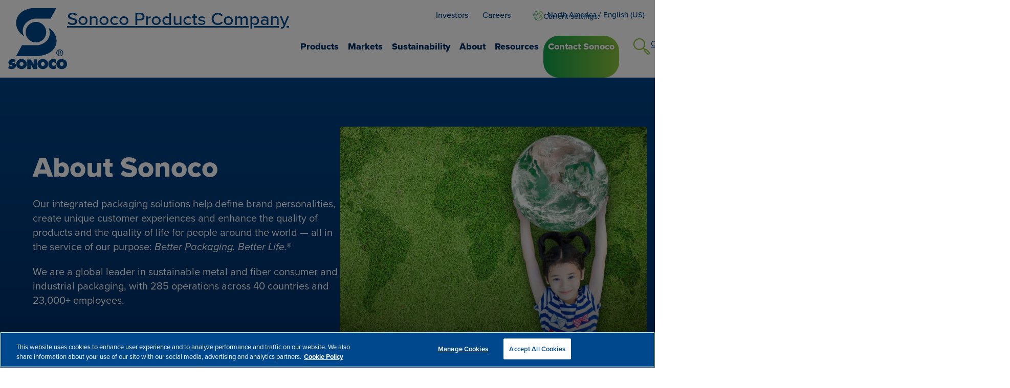

--- FILE ---
content_type: text/html; charset=UTF-8
request_url: https://www.sonoco.com/about
body_size: 15241
content:


<!DOCTYPE html>
<html lang="en" dir="ltr" prefix="og: https://ogp.me/ns#">
  <head>
          <!-- Google Tag Manager -->
      <script>(function(w,d,s,l,i){w[l]=w[l]||[];w[l].push({'gtm.start':
      new Date().getTime(),event:'gtm.js'});var f=d.getElementsByTagName(s)[0],
      j=d.createElement(s),dl=l!='dataLayer'?'&l='+l:'';j.async=true;j.src=
      'https://www.googletagmanager.com/gtm.js?id='+i+dl;f.parentNode.insertBefore(j,f);
      })(window,document,'script','dataLayer','GTM-NVT4QS');</script>
      <!-- End Google Tag Manager -->
    
    <meta charset="utf-8" />
<meta name="description" content="We are an integrated packaging company that helps define brand personalities. Discover the difference between us and other packaging manufacturers." />
<link rel="canonical" href="https://www.sonoco.com/about" />
<meta property="og:site_name" content="Sonoco Products Company" />
<meta property="og:url" content="https://www.sonoco.com/about" />
<meta property="og:title" content="About Sonoco | Sonoco Products Company" />
<meta property="og:image" content="https://www.sonoco.com/sites/default/files/images/SonocoOG.jpg" />
<meta name="Generator" content="Drupal 10 (https://www.drupal.org)" />
<meta name="MobileOptimized" content="width" />
<meta name="HandheldFriendly" content="true" />
<meta name="viewport" content="width=device-width, initial-scale=1.0" />
<link rel="icon" href="/themes/custom/sonoco/favicon.ico" type="image/vnd.microsoft.icon" />

    <title>About | Sonoco Products Company</title>

    <link rel="preload" href="/themes/custom/sonoco/img/sonoco-logo.svg" as="image" type="image/svg+xml" />
    
    <link rel="preconnect" href="https://use.typekit.net" crossorigin>
    <link rel="preconnect" href="https://p.typekit.net" crossorigin>
    <link rel="stylesheet" href="https://use.typekit.net/wes1gno.css">
    
    <script referrerpolicy="no-referrer-when-downgrade" type="text/javascript" src="https://www.onelink-edge.com/moxie.min.js" data-oljs="PAAC8-C859-CE00-B793"></script>
    <link rel="stylesheet" media="all" href="/sites/default/files/css/css_Wyee5zNHN2kUJv1lkk70c5D-7QFQ3ui1onNxPxpLAUI.css?delta=0&amp;language=en&amp;theme=sonoco&amp;include=eJxdjEEOwjAMwD5UtU-a0iRj1UpSJSnQ38OFIXGzfTCeTC3UNkBUo6ZSLsq7qQQLJVyV7akPls1nCy7_IQ0wuBmMwwvZHNDzr-QpY9be_GBKrqKoZQf5PPT1de8Nz0tidfbky4PvpYLzG-6UQnI" />
<link rel="stylesheet" media="all" href="/sites/default/files/css/css_pZMQFuM2NTAQZE-plY3v9YKN9uXiTK1sQL2RRIzTwKI.css?delta=1&amp;language=en&amp;theme=sonoco&amp;include=eJxdjEEOwjAMwD5UtU-a0iRj1UpSJSnQ38OFIXGzfTCeTC3UNkBUo6ZSLsq7qQQLJVyV7akPls1nCy7_IQ0wuBmMwwvZHNDzr-QpY9be_GBKrqKoZQf5PPT1de8Nz0tidfbky4PvpYLzG-6UQnI" />

    <script src="/sites/default/files/js/js_Fl1jMC7HNxnTtXwrN1hQUAWHo_SxbFlIdcctWHDjyTo.js?scope=header&amp;delta=0&amp;language=en&amp;theme=sonoco&amp;include=eJxdilEKg0AMBS_kdo-0bJNnTYVEkih4-wqyfvRvZhhawZLmrROZs5jWh16zmyaUJ8fn8sZI0DXXP5_C1MgqDmiW9x4jbC7mkmfRfowW5LLlWFqgOy11QWd4ua184wcGETvb"></script>







  </head>
  <body class="not-front path-node page-node-type-page path-about">
          <!-- Google Tag Manager (noscript) -->
      <noscript><iframe src="https://www.googletagmanager.com/ns.html?id=GTM-NVT4QS"
      height="0" width="0" style="display:none;visibility:hidden"></iframe></noscript>
      <!-- End Google Tag Manager (noscript) -->
    
        <a href="#main-content" class="skiplink" data-swiftype-index='false'>
      Skip to main content
    </a>
    
      <div class="dialog-off-canvas-main-canvas" data-off-canvas-main-canvas>
    <div class="site-wrapper">

  <header class="site-header" data-swiftype-index='false'>
  <div class="wrap">
    <h2 class="logo"><a href="/">Sonoco Products Company</a></h2>
    
    <div class="site-navigation">

      <div class="main-navigation">
        <nav role="navigation" aria-labelledby="block-sonoco-namainnavigation-menu" id="block-sonoco-namainnavigation">
            
  <h2 class="visually-hidden" id="block-sonoco-namainnavigation-menu">NA Main Navigation</h2>
  

        

  <ul data-region="site_header" class="menu menu-list menu-level-0">
                  
        <li class="menu-item menu-item--expanded">
          <a href="/na/products" class="complexflyout-products" data-drupal-link-system-path="node/2">Products</a>
                                
  
  <div class="menu_link_content menu-link-contentna-main-navigation view-mode-default menu-dropdown menu-dropdown-0 menu-type-default">
          <div class="menu-image">
        
<div class="field-image">
            <img loading="lazy" src="/sites/default/files/styles/menu_flyout/public/images/menus/Products.jpg.webp?itok=x_NXYZQo" width="410" height="300" alt="" />



  </div>

      </div>
    
          <div class="menu-subnav">
        
                          
  <ul class="menu menu-list menu-level-1">
                  
        <li class="menu-item menu-item--expanded">
          <a href="/na/products/metal-packaging" data-drupal-link-system-path="node/8">Metal Packaging</a>
                                
  
  <div class="menu_link_content menu-link-contentna-main-navigation view-mode-default menu-dropdown menu-dropdown-1 menu-type-default">
    
          <div class="menu-subnav">
        
                          
  <ul class="menu menu-list menu-level-2">
                  
        <li class="menu-item menu-item--expanded">
          <a href="/na/products/metal-packaging/steel-aerosol-cans" class="icon-aerosol-cans" data-drupal-link-system-path="node/12">Aerosol Cans</a>
                                
  
  <div class="menu_link_content menu-link-contentna-main-navigation view-mode-default menu-dropdown menu-dropdown-2 menu-type-default">
    
          <div class="menu-subnav">
        
                          
  <ul class="menu menu-list menu-level-3">
                  
        <li class="menu-item">
          <a href="/na/products/metal-packaging/aerosol-cans/cleaning-spray-cans" data-drupal-link-system-path="node/16">Cleaning Spray</a>
                                
  
  <div class="menu_link_content menu-link-contentna-main-navigation view-mode-default menu-dropdown menu-dropdown-3 menu-type-default">
    
        
  </div>



                  </li>
                      
        <li class="menu-item">
          <a href="/na/products/metal-packaging/aerosol-cans/personal-care-spray-cans" data-drupal-link-system-path="node/15">Personal Care Products</a>
                                
  
  <div class="menu_link_content menu-link-contentna-main-navigation view-mode-default menu-dropdown menu-dropdown-3 menu-type-default">
    
        
  </div>



                  </li>
                      
        <li class="menu-item">
          <a href="/na/products/metal-packaging/aerosol-cans/spray-paint-cans" data-drupal-link-system-path="node/14">Spray Paint</a>
                                
  
  <div class="menu_link_content menu-link-contentna-main-navigation view-mode-default menu-dropdown menu-dropdown-3 menu-type-default">
    
        
  </div>



                  </li>
                      
        <li class="menu-item">
          <a href="/na/products/metal-packaging/aerosol-cans/whipped-topping-and-cooking-spray" data-drupal-link-system-path="node/17">Whipped Topping &amp; Cooking Spray</a>
                                
  
  <div class="menu_link_content menu-link-contentna-main-navigation view-mode-default menu-dropdown menu-dropdown-3 menu-type-default">
    
        
  </div>



                  </li>
          </ul>



              </div>
        
  </div>



                  </li>
                      
        <li class="menu-item menu-item--expanded">
          <a href="/na/products/metal-packaging/steel-food-cans" class="icon-steel-food-cans" data-drupal-link-system-path="node/13">Steel Food Cans</a>
                                
  
  <div class="menu_link_content menu-link-contentna-main-navigation view-mode-default menu-dropdown menu-dropdown-2 menu-type-default">
    
          <div class="menu-subnav">
        
                          
  <ul class="menu menu-list menu-level-3">
                  
        <li class="menu-item">
          <a href="/na/products/metal-packaging/steel-food-cans/canned-food" data-drupal-link-system-path="node/18">Canned Food</a>
                                
  
  <div class="menu_link_content menu-link-contentna-main-navigation view-mode-default menu-dropdown menu-dropdown-3 menu-type-default">
    
        
  </div>



                  </li>
                      
        <li class="menu-item">
          <a href="/na/products/metal-packaging/steel-food-cans/wet-pet-food" data-drupal-link-system-path="node/19">Wet Pet Food</a>
                                
  
  <div class="menu_link_content menu-link-contentna-main-navigation view-mode-default menu-dropdown menu-dropdown-3 menu-type-default">
    
        
  </div>



                  </li>
          </ul>



              </div>
        
  </div>



                  </li>
                      
        <li class="menu-item">
          <a href="/na/products/metal-packaging/ends-closures" class="icon-ends-closures" data-drupal-link-system-path="node/45">Ends &amp; Closures</a>
                                
  
  <div class="menu_link_content menu-link-contentna-main-navigation view-mode-default menu-dropdown menu-dropdown-2 menu-type-default">
    
        
  </div>



                  </li>
          </ul>



              </div>
        
  </div>



                  </li>
                      
        <li class="menu-item menu-item--expanded">
          <a href="/na/products/rigid-paper-packaging" data-drupal-link-system-path="node/37">Rigid Paper Packaging</a>
                                
  
  <div class="menu_link_content menu-link-contentna-main-navigation view-mode-default menu-dropdown menu-dropdown-1 menu-type-default">
    
          <div class="menu-subnav">
        
                          
  <ul class="menu menu-list menu-level-2">
                  
        <li class="menu-item menu-item--expanded">
          <a href="/na/products/rigid-paper-packaging/rigid-paper-containers" class="icon-rigid-paper-containers" data-drupal-link-system-path="node/7">Rigid Paper Containers</a>
                                
  
  <div class="menu_link_content menu-link-contentna-main-navigation view-mode-default menu-dropdown menu-dropdown-2 menu-type-default">
    
          <div class="menu-subnav">
        
                          
  <ul class="menu menu-list menu-level-3">
                  
        <li class="menu-item">
          <a href="/na/products/rigid-paper-packaging/rigid-paper-containers/paper-containers-metal-bottoms" data-drupal-link-system-path="node/195">Paper Containers with Metal Bottoms</a>
                                
  
  <div class="menu_link_content menu-link-contentna-main-navigation view-mode-default menu-dropdown menu-dropdown-3 menu-type-default">
    
        
  </div>



                  </li>
                      
        <li class="menu-item">
          <a href="/na/products/rigid-paper-packaging/rigid-paper-containers/paper-containers-paper-bottoms" data-drupal-link-system-path="node/39">Paper Containers with Paper Bottoms</a>
                                
  
  <div class="menu_link_content menu-link-contentna-main-navigation view-mode-default menu-dropdown menu-dropdown-3 menu-type-default">
    
        
  </div>



                  </li>
                      
        <li class="menu-item">
          <a href="/na/products/rigid-paper-packaging/rigid-paper-containers/greencan-paper-containers" data-drupal-link-system-path="node/40">GreenCan® Paper Containers</a>
                                
  
  <div class="menu_link_content menu-link-contentna-main-navigation view-mode-default menu-dropdown menu-dropdown-3 menu-type-default">
    
        
  </div>



                  </li>
                      
        <li class="menu-item">
          <a href="/na/products/rigid-paper-packaging/rigid-paper-containers/top-bottom-closure-options" data-drupal-link-system-path="node/41">Top &amp; Bottom Closure Options</a>
                                
  
  <div class="menu_link_content menu-link-contentna-main-navigation view-mode-default menu-dropdown menu-dropdown-3 menu-type-default">
    
        
  </div>



                  </li>
          </ul>



              </div>
        
  </div>



                  </li>
                      
        <li class="menu-item menu-item--expanded">
          <a href="/na/products/rigid-paper-packaging/cartridges" class="icon-cartridges" data-drupal-link-system-path="node/42">Cartridges</a>
                                
  
  <div class="menu_link_content menu-link-contentna-main-navigation view-mode-default menu-dropdown menu-dropdown-2 menu-type-default">
    
          <div class="menu-subnav">
        
                          
  <ul class="menu menu-list menu-level-3">
                  
        <li class="menu-item">
          <a href="/na/products/rigid-paper-packaging/cartridges/fiber-cartridges" data-drupal-link-system-path="node/43">Fiber Cartridges</a>
                                
  
  <div class="menu_link_content menu-link-contentna-main-navigation view-mode-default menu-dropdown menu-dropdown-3 menu-type-default">
    
        
  </div>



                  </li>
                      
        <li class="menu-item">
          <a href="/na/products/rigid-paper-packaging/cartridges/plastic-cartridges" data-drupal-link-system-path="node/44">Plastic Cartridges</a>
                                
  
  <div class="menu_link_content menu-link-contentna-main-navigation view-mode-default menu-dropdown menu-dropdown-3 menu-type-default">
    
        
  </div>



                  </li>
          </ul>



              </div>
        
  </div>



                  </li>
          </ul>



              </div>
        
  </div>



                  </li>
                      
        <li class="menu-item menu-item--expanded">
          <a href="/na/products/industrial-paper-packaging" data-drupal-link-system-path="node/10">Industrial Paper Packaging</a>
                                
  
  <div class="menu_link_content menu-link-contentna-main-navigation view-mode-default menu-dropdown menu-dropdown-1 menu-type-default">
    
          <div class="menu-subnav">
        
                          
  <ul class="menu menu-list menu-level-2">
                  
        <li class="menu-item menu-item--expanded">
          <a href="/na/products/industrial-paper-packaging/tubes-cores" class="icon-tubes-cores" data-drupal-link-system-path="node/47">Tubes &amp; Cores</a>
                                
  
  <div class="menu_link_content menu-link-contentna-main-navigation view-mode-default menu-dropdown menu-dropdown-2 menu-type-default">
    
          <div class="menu-subnav">
        
                          
  <ul class="menu menu-list menu-level-3">
                  
        <li class="menu-item">
          <a href="/na/products/industrial-paper-packaging/tubes-cores/film-cores" data-drupal-link-system-path="node/48">Film Cores</a>
                                
  
  <div class="menu_link_content menu-link-contentna-main-navigation view-mode-default menu-dropdown menu-dropdown-3 menu-type-default">
    
        
  </div>



                  </li>
                      
        <li class="menu-item">
          <a href="/na/products/industrial-paper-packaging/tubes-cores/paper-mill-cores" data-drupal-link-system-path="node/49">Paper Mill Cores</a>
                                
  
  <div class="menu_link_content menu-link-contentna-main-navigation view-mode-default menu-dropdown menu-dropdown-3 menu-type-default">
    
        
  </div>



                  </li>
                      
        <li class="menu-item menu-item--collapsed">
          <a href="/na/products/industrial-paper-packaging/tubes-cores/sonotube-concrete-forms" data-drupal-link-system-path="node/50">Sonotube®</a>
                                
  
  <div class="menu_link_content menu-link-contentna-main-navigation view-mode-default menu-dropdown menu-dropdown-3 menu-type-default">
    
        
  </div>



                  </li>
                      
        <li class="menu-item">
          <a href="/na/products/industrial-paper-packaging/tubes-cores/specialty-converting-cores" data-drupal-link-system-path="node/56">Specialty Converting Cores</a>
                                
  
  <div class="menu_link_content menu-link-contentna-main-navigation view-mode-default menu-dropdown menu-dropdown-3 menu-type-default">
    
        
  </div>



                  </li>
                      
        <li class="menu-item">
          <a href="/na/products/industrial-paper-packaging/tubes-cores/tape-label-cores" data-drupal-link-system-path="node/57">Tape &amp; Label Cores</a>
                                
  
  <div class="menu_link_content menu-link-contentna-main-navigation view-mode-default menu-dropdown menu-dropdown-3 menu-type-default">
    
        
  </div>



                  </li>
                      
        <li class="menu-item">
          <a href="/na/products/industrial-paper-packaging/tubes-cores/textile-cores-cones" data-drupal-link-system-path="node/58">Textile Cores &amp; Cones</a>
                                
  
  <div class="menu_link_content menu-link-contentna-main-navigation view-mode-default menu-dropdown menu-dropdown-3 menu-type-default">
    
        
  </div>



                  </li>
          </ul>



              </div>
        
  </div>



                  </li>
                      
        <li class="menu-item menu-item--expanded">
          <a href="/na/products/industrial-paper-packaging/uncoated-recycled-paperboard" class="icon-uncoated-recycled-paperboard" data-drupal-link-system-path="node/59">Uncoated Recycled Paperboard</a>
                                
  
  <div class="menu_link_content menu-link-contentna-main-navigation view-mode-default menu-dropdown menu-dropdown-2 menu-type-default">
    
          <div class="menu-subnav">
        
                          
  <ul class="menu menu-list menu-level-3">
                  
        <li class="menu-item">
          <a href="/na/products/industrial-paper-packaging/uncoated-recycled-paperboard/ecotect" data-drupal-link-system-path="node/60">EcoTect® Bending Chip</a>
                                
  
  <div class="menu_link_content menu-link-contentna-main-navigation view-mode-default menu-dropdown menu-dropdown-3 menu-type-default">
    
        
  </div>



                  </li>
                      
        <li class="menu-item">
          <a href="/na/products/industrial-paper-packaging/uncoated-recycled-paperboard/flatstack-paperboard-sheets" data-drupal-link-system-path="node/61">Paperboard Sheets</a>
                                
  
  <div class="menu_link_content menu-link-contentna-main-navigation view-mode-default menu-dropdown menu-dropdown-3 menu-type-default">
    
        
  </div>



                  </li>
                      
        <li class="menu-item">
          <a href="/na/products/industrial-paper-packaging/uncoated-recycled-paperboard/tissue-towel-corestock" data-drupal-link-system-path="node/62">Tissue &amp; Towel Core Board</a>
                                
  
  <div class="menu_link_content menu-link-contentna-main-navigation view-mode-default menu-dropdown menu-dropdown-3 menu-type-default">
    
        
  </div>



                  </li>
                      
        <li class="menu-item">
          <a href="/na/products/industrial-paper-packaging/uncoated-recycled-paperboard/paperboard-industrial-packaging" data-drupal-link-system-path="node/63">Tube &amp; Core Board</a>
                                
  
  <div class="menu_link_content menu-link-contentna-main-navigation view-mode-default menu-dropdown menu-dropdown-3 menu-type-default">
    
        
  </div>



                  </li>
          </ul>



              </div>
        
  </div>



                  </li>
                      
        <li class="menu-item menu-item--expanded">
          <a href="/na/products/industrial-paper-packaging/protective-packaging-products" class="icon-protective-packaging" data-drupal-link-system-path="node/64">Protective Packaging</a>
                                
  
  <div class="menu_link_content menu-link-contentna-main-navigation view-mode-default menu-dropdown menu-dropdown-2 menu-type-default">
    
          <div class="menu-subnav">
        
                          
  <ul class="menu menu-list menu-level-3">
                  
        <li class="menu-item">
          <a href="/na/products/industrial-paper-packaging/protective-packaging-products/corner-posts" data-drupal-link-system-path="node/65">Structural Posts &amp; Assemblies</a>
                                
  
  <div class="menu_link_content menu-link-contentna-main-navigation view-mode-default menu-dropdown menu-dropdown-3 menu-type-default">
    
        
  </div>



                  </li>
                      
        <li class="menu-item menu-item--collapsed">
          <a href="/na/products/industrial-paper-packaging/protective-packaging-products/partitions" data-drupal-link-system-path="node/66">Partitions</a>
                                
  
  <div class="menu_link_content menu-link-contentna-main-navigation view-mode-default menu-dropdown menu-dropdown-3 menu-type-default">
    
        
  </div>



                  </li>
          </ul>



              </div>
        
  </div>



                  </li>
                      
        <li class="menu-item menu-item--expanded">
          <a href="/na/products/industrial-paper-packaging/adhesives-coatings" class="icon-adhesives-coatings" data-drupal-link-system-path="node/70">Adhesives &amp; Coatings</a>
                                
  
  <div class="menu_link_content menu-link-contentna-main-navigation view-mode-default menu-dropdown menu-dropdown-2 menu-type-default">
    
          <div class="menu-subnav">
        
                          
  <ul class="menu menu-list menu-level-3">
                  
        <li class="menu-item">
          <a href="/na/products/industrial-paper-packaging/adhesives-coatings/sonocoat" data-drupal-link-system-path="node/71">Barrier Coatings</a>
                                
  
  <div class="menu_link_content menu-link-contentna-main-navigation view-mode-default menu-dropdown menu-dropdown-3 menu-type-default">
    
        
  </div>



                  </li>
                      
        <li class="menu-item">
          <a href="/na/products/industrial-paper-packaging/adhesives-coatings/sonobond" data-drupal-link-system-path="node/72">Packaging Adhesives</a>
                                
  
  <div class="menu_link_content menu-link-contentna-main-navigation view-mode-default menu-dropdown menu-dropdown-3 menu-type-default">
    
        
  </div>



                  </li>
                      
        <li class="menu-item">
          <a href="/na/products/industrial-paper-packaging/adhesives-coatings/sonogrip" data-drupal-link-system-path="node/73">Wood &amp; Assembly Adhesives</a>
                                
  
  <div class="menu_link_content menu-link-contentna-main-navigation view-mode-default menu-dropdown menu-dropdown-3 menu-type-default">
    
        
  </div>



                  </li>
          </ul>



              </div>
        
  </div>



                  </li>
          </ul>



              </div>
        
  </div>



                  </li>
                      
        <li class="menu-item menu-item--expanded">
          <a href="/na/products/industrial-specialty-packaging" data-drupal-link-system-path="node/9">Industrial &amp; Specialty Packaging</a>
                                
  
  <div class="menu_link_content menu-link-contentna-main-navigation view-mode-default menu-dropdown menu-dropdown-1 menu-type-default">
    
          <div class="menu-subnav">
        
                          
  <ul class="menu menu-list menu-level-2">
                  
        <li class="menu-item menu-item--expanded">
          <a href="/na/products/industrial-packaging/industrial-specialty-plastics" class="icon-industrial-specialty-plastics" data-drupal-link-system-path="node/74">Industrial &amp; Specialty Plastics</a>
                                
  
  <div class="menu_link_content menu-link-contentna-main-navigation view-mode-default menu-dropdown menu-dropdown-2 menu-type-default">
    
          <div class="menu-subnav">
        
                          
  <ul class="menu menu-list menu-level-3">
                  
        <li class="menu-item">
          <a href="/na/products/industrial-packaging/industrial-specialty-plastics/custom-injection-molding-automotive" data-drupal-link-system-path="node/75">Custom Injection Molding - Automotive</a>
                                
  
  <div class="menu_link_content menu-link-contentna-main-navigation view-mode-default menu-dropdown menu-dropdown-3 menu-type-default">
    
        
  </div>



                  </li>
                      
        <li class="menu-item">
          <a href="/na/products/industrial-packaging/industrial-specialty-plastics/foodservice-smallware" data-drupal-link-system-path="node/76">Foodservice Plastic Smallware</a>
                                
  
  <div class="menu_link_content menu-link-contentna-main-navigation view-mode-default menu-dropdown menu-dropdown-3 menu-type-default">
    
        
  </div>



                  </li>
                      
        <li class="menu-item">
          <a href="/na/products/industrial-packaging/industrial-specialty-plastics/mold-labeled-containers" data-drupal-link-system-path="node/78">In-Mold Labeling &amp; Food Grade Molding</a>
                                
  
  <div class="menu_link_content menu-link-contentna-main-navigation view-mode-default menu-dropdown menu-dropdown-3 menu-type-default">
    
        
  </div>



                  </li>
                      
        <li class="menu-item">
          <a href="/na/products/industrial-packaging/industrial-specialty-plastics/plastic-endwalls-core-plugs" data-drupal-link-system-path="node/77">Plastic Film Cores, Plugs &amp; Endwalls</a>
                                
  
  <div class="menu_link_content menu-link-contentna-main-navigation view-mode-default menu-dropdown menu-dropdown-3 menu-type-default">
    
        
  </div>



                  </li>
                      
        <li class="menu-item">
          <a href="/na/products/industrial-packaging/industrial-specialty-plastics/filtration-cores-cages-endcaps" data-drupal-link-system-path="node/79">Plastic Filtration Cores, Cages &amp; Endcaps</a>
                                
  
  <div class="menu_link_content menu-link-contentna-main-navigation view-mode-default menu-dropdown menu-dropdown-3 menu-type-default">
    
        
  </div>



                  </li>
                      
        <li class="menu-item">
          <a href="/na/products/industrial-packaging/industrial-specialty-plastics/plastic-tubes-textile-carriers" data-drupal-link-system-path="node/80">Tubes &amp; Textile Carriers</a>
                                
  
  <div class="menu_link_content menu-link-contentna-main-navigation view-mode-default menu-dropdown menu-dropdown-3 menu-type-default">
    
        
  </div>



                  </li>
          </ul>



              </div>
        
  </div>



                  </li>
                      
        <li class="menu-item menu-item--expanded">
          <a href="/na/products/industrial-packaging/reels-spools-plugs" class="icon-reels-spools-plugs" data-drupal-link-system-path="node/81">Reels, Spools &amp; Plugs</a>
                                
  
  <div class="menu_link_content menu-link-contentna-main-navigation view-mode-default menu-dropdown menu-dropdown-2 menu-type-default">
    
          <div class="menu-subnav">
        
                          
  <ul class="menu menu-list menu-level-3">
                  
        <li class="menu-item">
          <a href="/na/products/industrial-packaging/reels-spools-plugs/plastic-reels" data-drupal-link-system-path="node/84">Plastic Spools &amp; Reels</a>
                                
  
  <div class="menu_link_content menu-link-contentna-main-navigation view-mode-default menu-dropdown menu-dropdown-3 menu-type-default">
    
        
  </div>



                  </li>
                      
        <li class="menu-item">
          <a href="/na/products/industrial-packaging/reels-spools-plugs/polyfiber-reels" data-drupal-link-system-path="node/86">Polyfiber Reels</a>
                                
  
  <div class="menu_link_content menu-link-contentna-main-navigation view-mode-default menu-dropdown menu-dropdown-3 menu-type-default">
    
        
  </div>



                  </li>
                      
        <li class="menu-item">
          <a href="/na/products/industrial-packaging/reels-spools-plugs/steel-reels" data-drupal-link-system-path="node/87">Steel Reels</a>
                                
  
  <div class="menu_link_content menu-link-contentna-main-navigation view-mode-default menu-dropdown menu-dropdown-3 menu-type-default">
    
        
  </div>



                  </li>
                      
        <li class="menu-item">
          <a href="/na/products/industrial-packaging/reels-spools-plugs/wood-reels" data-drupal-link-system-path="node/199">Wood Reels</a>
                                
  
  <div class="menu_link_content menu-link-contentna-main-navigation view-mode-default menu-dropdown menu-dropdown-3 menu-type-default">
    
        
  </div>



                  </li>
                      
        <li class="menu-item">
          <a href="/na/products/industrial-packaging/reels-spools-plugs/wood-core-plugs" data-drupal-link-system-path="node/88">Wood Core Plugs</a>
                                
  
  <div class="menu_link_content menu-link-contentna-main-navigation view-mode-default menu-dropdown menu-dropdown-3 menu-type-default">
    
        
  </div>



                  </li>
          </ul>



              </div>
        
  </div>



                  </li>
          </ul>



              </div>
        
  </div>



                  </li>
                      
        <li class="menu-item menu-item--expanded">
          <a href="/na/products/services" data-drupal-link-system-path="node/11">Services</a>
                                
  
  <div class="menu_link_content menu-link-contentna-main-navigation view-mode-default menu-dropdown menu-dropdown-1 menu-type-default">
    
          <div class="menu-subnav">
        
                          
  <ul class="menu menu-list menu-level-2">
                  
        <li class="menu-item menu-item--expanded">
          <a href="/na/products/services/recycling" class="icon-recycle" data-drupal-link-system-path="node/100">Recycling Solutions</a>
                                
  
  <div class="menu_link_content menu-link-contentna-main-navigation view-mode-default menu-dropdown menu-dropdown-2 menu-type-default">
    
          <div class="menu-subnav">
        
                          
  <ul class="menu menu-list menu-level-3">
                  
        <li class="menu-item">
          <a href="/na/products/services/recycling-solutions/educational-resources" data-drupal-link-system-path="node/201">Educational Resources</a>
                                
  
  <div class="menu_link_content menu-link-contentna-main-navigation view-mode-default menu-dropdown menu-dropdown-3 menu-type-default">
    
        
  </div>



                  </li>
          </ul>



              </div>
        
  </div>



                  </li>
                      
        <li class="menu-item">
          <a href="/na/products/services/ecoreel-recycling-program" class="icon-reels-spools-plugs" data-drupal-link-system-path="node/82">EcoReel® Recycling Program</a>
                                
  
  <div class="menu_link_content menu-link-contentna-main-navigation view-mode-default menu-dropdown menu-dropdown-2 menu-type-default">
    
        
  </div>



                  </li>
                      
        <li class="menu-item">
          <a href="/na/products/services/packaging-design-testing" class="icon-supply-partner" data-drupal-link-system-path="node/101">Design &amp; Testing Services</a>
                                
  
  <div class="menu_link_content menu-link-contentna-main-navigation view-mode-default menu-dropdown menu-dropdown-2 menu-type-default">
    
        
  </div>



                  </li>
          </ul>



              </div>
        
  </div>



                  </li>
          </ul>



              </div>
        
  </div>



                  </li>
                      
        <li class="menu-item menu-item--expanded">
          <a href="/na/markets" data-drupal-link-system-path="node/3">Markets</a>
                                
  
  <div class="menu_link_content menu-link-contentna-main-navigation view-mode-default menu-dropdown menu-dropdown-0 menu-type-default">
          <div class="menu-image">
        
<div class="field-image">
            <img loading="lazy" src="/sites/default/files/styles/menu_flyout/public/images/menus/Markets%20Menu%202.jpg.webp?itok=-dIlf2Nd" width="410" height="300" alt="" />



  </div>

      </div>
    
          <div class="menu-subnav">
                  <p class="menu-headline">Solutions Across Industries</p>
        
                          
  <ul class="menu menu-list menu-level-1">
                  
        <li class="menu-item">
          <a href="/na/markets/food-beverage" data-drupal-link-system-path="node/32">Food &amp; Beverage</a>
                                
  
  <div class="menu_link_content menu-link-contentna-main-navigation view-mode-default menu-dropdown menu-dropdown-1 menu-type-default">
    
        
  </div>



                  </li>
                      
        <li class="menu-item">
          <a href="/na/markets/pet-care" data-drupal-link-system-path="node/36">Pet Care</a>
                                
  
  <div class="menu_link_content menu-link-contentna-main-navigation view-mode-default menu-dropdown menu-dropdown-1 menu-type-default">
    
        
  </div>



                  </li>
                      
        <li class="menu-item">
          <a href="/na/markets/household" data-drupal-link-system-path="node/34">Household Products</a>
                                
  
  <div class="menu_link_content menu-link-contentna-main-navigation view-mode-default menu-dropdown menu-dropdown-1 menu-type-default">
    
        
  </div>



                  </li>
                      
        <li class="menu-item">
          <a href="/na/markets/beauty-personal-care" data-drupal-link-system-path="node/30">Beauty &amp; Personal Care</a>
                                
  
  <div class="menu_link_content menu-link-contentna-main-navigation view-mode-default menu-dropdown menu-dropdown-1 menu-type-default">
    
        
  </div>



                  </li>
                      
        <li class="menu-item">
          <a href="/na/markets/construction" data-drupal-link-system-path="node/31">Construction</a>
                                
  
  <div class="menu_link_content menu-link-contentna-main-navigation view-mode-default menu-dropdown menu-dropdown-1 menu-type-default">
    
        
  </div>



                  </li>
                      
        <li class="menu-item">
          <a href="/na/markets/industrial-paper-producers" data-drupal-link-system-path="node/35">Industrial Paper Producers</a>
                                
  
  <div class="menu_link_content menu-link-contentna-main-navigation view-mode-default menu-dropdown menu-dropdown-1 menu-type-default">
    
        
  </div>



                  </li>
                      
        <li class="menu-item">
          <a href="/na/markets/automotive" data-drupal-link-system-path="node/33">Automotive</a>
                                
  
  <div class="menu_link_content menu-link-contentna-main-navigation view-mode-default menu-dropdown menu-dropdown-1 menu-type-default">
    
        
  </div>



                  </li>
          </ul>



              </div>
        
  </div>



                  </li>
                      
        <li class="menu-item menu-item--expanded">
          <a href="/sustainability" data-drupal-link-system-path="node/4">Sustainability</a>
                                
  
  <div class="menu_link_content menu-link-contentna-main-navigation view-mode-default menu-dropdown menu-dropdown-0 menu-type-default">
          <div class="menu-image">
        
<div class="field-image">
            <img loading="lazy" src="/sites/default/files/styles/menu_flyout/public/images/menus/Sustainability%20Menu.jpg.webp?itok=Sa0wLQon" width="410" height="300" alt="" />



  </div>

      </div>
    
          <div class="menu-subnav">
                  <p class="menu-headline">Explore Sustainability at Sonoco</p>
        
                          
  <ul class="menu menu-list menu-level-1">
                  
        <li class="menu-item">
          <a href="/sustainability/social" data-drupal-link-system-path="node/89">Social</a>
                                
  
  <div class="menu_link_content menu-link-contentna-main-navigation view-mode-default menu-dropdown menu-dropdown-1 menu-type-default">
    
        
  </div>



                  </li>
                      
        <li class="menu-item">
          <a href="/sustainability/governance" data-drupal-link-system-path="node/90">Governance</a>
                                
  
  <div class="menu_link_content menu-link-contentna-main-navigation view-mode-default menu-dropdown menu-dropdown-1 menu-type-default">
    
        
  </div>



                  </li>
                      
        <li class="menu-item">
          <a href="/sustainability/sustainable-products" data-drupal-link-system-path="node/91">Sustainable Products</a>
                                
  
  <div class="menu_link_content menu-link-contentna-main-navigation view-mode-default menu-dropdown menu-dropdown-1 menu-type-default">
    
        
  </div>



                  </li>
                      
        <li class="menu-item">
          <a href="/sustainability/sustainable-operations" data-drupal-link-system-path="node/92">Sustainable Operations</a>
                                
  
  <div class="menu_link_content menu-link-contentna-main-navigation view-mode-default menu-dropdown menu-dropdown-1 menu-type-default">
    
        
  </div>



                  </li>
                      
        <li class="menu-item">
          <a href="/sustainability/reports" data-drupal-link-system-path="node/93">Reports</a>
                                
  
  <div class="menu_link_content menu-link-contentna-main-navigation view-mode-default menu-dropdown menu-dropdown-1 menu-type-default">
    
        
  </div>



                  </li>
          </ul>



              </div>
        
  </div>



                  </li>
                      
        <li class="menu-item menu-item--expanded menu-item--active-trail">
          <a href="/about" data-drupal-link-system-path="node/5" class="is-active" aria-current="page">About</a>
                                
  
  <div class="menu_link_content menu-link-contentna-main-navigation view-mode-default menu-dropdown menu-dropdown-0 menu-type-default">
          <div class="menu-image">
        
<div class="field-image">
            <img loading="lazy" src="/sites/default/files/styles/menu_flyout/public/images/2025_062325_Real-Life-Moments_SMP-US_261-cSZ.jpg.webp?itok=Zsw1sM4R" width="408" height="299" alt="" />



  </div>

      </div>
    
          <div class="menu-subnav">
                  <p class="menu-headline">People and Packaging with a Purpose</p>
        
                          
  <ul class="menu menu-list menu-level-1">
                  
        <li class="menu-item">
          <a href="/about/leadership-team" data-drupal-link-system-path="node/21">Leadership</a>
                                
  
  <div class="menu_link_content menu-link-contentna-main-navigation view-mode-default menu-dropdown menu-dropdown-1 menu-type-default">
    
        
  </div>



                  </li>
                      
        <li class="menu-item">
          <a href="/about/awards-accolades" data-drupal-link-system-path="node/94">Awards &amp; Accolades</a>
                                
  
  <div class="menu_link_content menu-link-contentna-main-navigation view-mode-default menu-dropdown menu-dropdown-1 menu-type-default">
    
        
  </div>



                  </li>
                      
        <li class="menu-item">
          <a href="/about/media" data-drupal-link-system-path="node/107">Media</a>
                                
  
  <div class="menu_link_content menu-link-contentna-main-navigation view-mode-default menu-dropdown menu-dropdown-1 menu-type-default">
    
        
  </div>



                  </li>
          </ul>



              </div>
        
  </div>



                  </li>
                      
        <li class="menu-item menu-item--expanded">
          <a href="/resources" data-drupal-link-system-path="node/6">Resources</a>
                                
  
  <div class="menu_link_content menu-link-contentna-main-navigation view-mode-default menu-dropdown menu-dropdown-0 menu-type-default">
          <div class="menu-image">
        
<div class="field-image">
            <img loading="lazy" src="/sites/default/files/styles/menu_flyout/public/images/header/2018-06-28%20Stories%20Sonoco%20DSC_0411%20sz.jpg.webp?itok=oKnLHSxl" width="410" height="300" alt="" />



  </div>

      </div>
    
          <div class="menu-subnav">
                  <p class="menu-headline">Explore Sonoco Resources</p>
        
                          
  <ul class="menu menu-list menu-level-1">
                  
        <li class="menu-item">
          <a href="/resources/customer-terms-conditions" data-drupal-link-system-path="node/96">Customer Terms &amp; Conditions</a>
                                
  
  <div class="menu_link_content menu-link-contentna-main-navigation view-mode-default menu-dropdown menu-dropdown-1 menu-type-default">
    
        
  </div>



                  </li>
                      
        <li class="menu-item">
          <a href="/resources/suppliers" data-drupal-link-system-path="node/97">Suppliers</a>
                                
  
  <div class="menu_link_content menu-link-contentna-main-navigation view-mode-default menu-dropdown menu-dropdown-1 menu-type-default">
    
        
  </div>



                  </li>
                      
        <li class="menu-item">
          <a href="/insights" data-drupal-link-system-path="node/99">Insights</a>
                                
  
  <div class="menu_link_content menu-link-contentna-main-navigation view-mode-default menu-dropdown menu-dropdown-1 menu-type-default">
    
        
  </div>



                  </li>
          </ul>



              </div>
        
  </div>



                  </li>
                      
        <li class="menu-item">
          <a href="/na/contact" class="sonoco-button" data-drupal-link-system-path="node/106">Contact Sonoco</a>
                                
  
  <div class="menu_link_content menu-link-contentna-main-navigation view-mode-default menu-dropdown menu-dropdown-0 menu-type-default">
    
        
  </div>



                  </li>
          </ul>


  </nav>

        <nav role="navigation" aria-labelledby="block-sonoco-latammainnavigation-menu" id="block-sonoco-latammainnavigation">
            
  <h2 class="visually-hidden" id="block-sonoco-latammainnavigation-menu">LATAM Main Navigation</h2>
  

        

  <ul data-region="site_header" class="menu menu-list menu-level-0">
                  
        <li class="menu-item menu-item--expanded">
          <a href="/latam/products" class="complexflyout-products" data-drupal-link-system-path="node/347">Products</a>
                                
  
  <div class="menu_link_content menu-link-contentlatam-main-navigation view-mode-default menu-dropdown menu-dropdown-0 menu-type-default">
    
          <div class="menu-subnav">
        
                          
  <ul class="menu menu-list menu-level-1">
                  
        <li class="menu-item menu-item--expanded">
          <a href="/latam/products/rigid-paper-containers" data-drupal-link-system-path="node/348">Rigid Paper Containers</a>
                                
  
  <div class="menu_link_content menu-link-contentlatam-main-navigation view-mode-default menu-dropdown menu-dropdown-1 menu-type-default">
    
          <div class="menu-subnav">
        
                          
  <ul class="menu menu-list menu-level-2">
                  
        <li class="menu-item">
          <a href="/latam/products/rigid-paper-containers/paper-containers-metal-closures" class="icon-rigid-paper-containers" data-drupal-link-system-path="node/353">Paper Containers with Metal Closures</a>
                                
  
  <div class="menu_link_content menu-link-contentlatam-main-navigation view-mode-default menu-dropdown menu-dropdown-2 menu-type-default">
    
        
  </div>



                  </li>
                      
        <li class="menu-item">
          <a href="/latam/products/rigid-paper-containers/greencan-paper-containers" class="icon-rigid-paper-containers" data-drupal-link-system-path="node/354">GreenCan® Paper Containers</a>
                                
  
  <div class="menu_link_content menu-link-contentlatam-main-navigation view-mode-default menu-dropdown menu-dropdown-2 menu-type-default">
    
        
  </div>



                  </li>
                      
        <li class="menu-item">
          <a href="/latam/products/rigid-paper-containers/top-bottom-closure-options" class="icon-rigid-paper-containers" data-drupal-link-system-path="node/421">Top &amp; Bottom Closure Options</a>
                                
  
  <div class="menu_link_content menu-link-contentlatam-main-navigation view-mode-default menu-dropdown menu-dropdown-2 menu-type-default">
    
        
  </div>



                  </li>
          </ul>



              </div>
        
  </div>



                  </li>
                      
        <li class="menu-item menu-item--expanded">
          <a href="/latam/products/industrial-paper-packaging" data-drupal-link-system-path="node/127">Industrial Paper Packaging</a>
                                
  
  <div class="menu_link_content menu-link-contentlatam-main-navigation view-mode-default menu-dropdown menu-dropdown-1 menu-type-default">
    
          <div class="menu-subnav">
        
                          
  <ul class="menu menu-list menu-level-2">
                  
        <li class="menu-item menu-item--expanded">
          <a href="/latam/products/industrial-paper-packaging/tubes-cores-cones" class="icon-tubes-cores" data-drupal-link-system-path="node/128">Tubes, Cores &amp; Cones</a>
                                
  
  <div class="menu_link_content menu-link-contentlatam-main-navigation view-mode-default menu-dropdown menu-dropdown-2 menu-type-default">
    
          <div class="menu-subnav">
        
                          
  <ul class="menu menu-list menu-level-3">
                  
        <li class="menu-item">
          <a href="/latam/products/industrial-paper-packaging/tubes-cores-cones/film-cores" data-drupal-link-system-path="node/129">Film Cores</a>
                                
  
  <div class="menu_link_content menu-link-contentlatam-main-navigation view-mode-default menu-dropdown menu-dropdown-3 menu-type-default">
    
        
  </div>



                  </li>
                      
        <li class="menu-item">
          <a href="/latam/products/industrial-paper-packaging/tubes-cores-cones/paper-mill-cores" data-drupal-link-system-path="node/130">Paper Mill Cores</a>
                                
  
  <div class="menu_link_content menu-link-contentlatam-main-navigation view-mode-default menu-dropdown menu-dropdown-3 menu-type-default">
    
        
  </div>



                  </li>
                      
        <li class="menu-item">
          <a href="/latam/products/industrial-paper-packaging/tubes-cores-cones/specialty-converting-cores" data-drupal-link-system-path="node/137">Specialty Converting Cores</a>
                                
  
  <div class="menu_link_content menu-link-contentlatam-main-navigation view-mode-default menu-dropdown menu-dropdown-3 menu-type-default">
    
        
  </div>



                  </li>
                      
        <li class="menu-item">
          <a href="/latam/products/industrial-paper-packaging/tubes-cores-cones/tape-label-cores" data-drupal-link-system-path="node/349">Tape &amp; Label Cores</a>
                                
  
  <div class="menu_link_content menu-link-contentlatam-main-navigation view-mode-default menu-dropdown menu-dropdown-3 menu-type-default">
    
        
  </div>



                  </li>
                      
        <li class="menu-item">
          <a href="/latam/products/industrial-paper-packaging/tubes-cores-cones/textile-cores-cones" data-drupal-link-system-path="node/350">Textile Cores &amp; Cones</a>
                                
  
  <div class="menu_link_content menu-link-contentlatam-main-navigation view-mode-default menu-dropdown menu-dropdown-3 menu-type-default">
    
        
  </div>



                  </li>
          </ul>



              </div>
        
  </div>



                  </li>
                      
        <li class="menu-item menu-item--expanded">
          <a href="/latam/products/industrial-paper-packaging/uncoated-recycled-paperboard" class="icon-uncoated-recycled-paperboard" data-drupal-link-system-path="node/356">Uncoated Recycled Paperboard</a>
                                
  
  <div class="menu_link_content menu-link-contentlatam-main-navigation view-mode-default menu-dropdown menu-dropdown-2 menu-type-default">
    
          <div class="menu-subnav">
        
                          
  <ul class="menu menu-list menu-level-3">
                  
        <li class="menu-item">
          <a href="/latam/products/industrial-paper-packaging/uncoated-recycled-paperboard/tissue-towel-core-board" data-drupal-link-system-path="node/357">Tissue &amp; Towel Core Board</a>
                                
  
  <div class="menu_link_content menu-link-contentlatam-main-navigation view-mode-default menu-dropdown menu-dropdown-3 menu-type-default">
    
        
  </div>



                  </li>
                      
        <li class="menu-item">
          <a href="/latam/products/industrial-paper-packaging/uncoated-recycled-paperboard/tube-core-board" data-drupal-link-system-path="node/358">Tube &amp; Core Board</a>
                                
  
  <div class="menu_link_content menu-link-contentlatam-main-navigation view-mode-default menu-dropdown menu-dropdown-3 menu-type-default">
    
        
  </div>



                  </li>
          </ul>



              </div>
        
  </div>



                  </li>
                      
        <li class="menu-item menu-item--expanded">
          <a href="/latam/products/industrial-paper-packaging/protective-packaging" class="icon-protective-packaging" data-drupal-link-system-path="node/359">Protective Packaging</a>
                                
  
  <div class="menu_link_content menu-link-contentlatam-main-navigation view-mode-default menu-dropdown menu-dropdown-2 menu-type-default">
    
          <div class="menu-subnav">
        
                          
  <ul class="menu menu-list menu-level-3">
                  
        <li class="menu-item">
          <a href="/latam/products/industrial-paper-packaging/protective-packaging/structural-posts-assemblies" data-drupal-link-system-path="node/360">Structural Posts &amp; Assemblies</a>
                                
  
  <div class="menu_link_content menu-link-contentlatam-main-navigation view-mode-default menu-dropdown menu-dropdown-3 menu-type-default">
    
        
  </div>



                  </li>
                      
        <li class="menu-item menu-item--collapsed">
          <a href="/latam/products/industrial-paper-packaging/protective-packaging/partitions" data-drupal-link-system-path="node/361">Partitions</a>
                                
  
  <div class="menu_link_content menu-link-contentlatam-main-navigation view-mode-default menu-dropdown menu-dropdown-3 menu-type-default">
    
        
  </div>



                  </li>
          </ul>



              </div>
        
  </div>



                  </li>
          </ul>



              </div>
        
  </div>



                  </li>
                      
        <li class="menu-item menu-item--expanded">
          <a href="/latam/products/industrial-specialty-packaging" data-drupal-link-system-path="node/351">Industrial &amp; Specialty Packaging</a>
                                
  
  <div class="menu_link_content menu-link-contentlatam-main-navigation view-mode-default menu-dropdown menu-dropdown-1 menu-type-default">
    
          <div class="menu-subnav">
        
                          
  <ul class="menu menu-list menu-level-2">
                  
        <li class="menu-item">
          <a href="/latam/products/industrial-specialty-packaging/tubes-textile-supports" class="icon-industrial-specialty-plastics" data-drupal-link-system-path="node/352">Tubes &amp; Textile Supports</a>
                                
  
  <div class="menu_link_content menu-link-contentlatam-main-navigation view-mode-default menu-dropdown menu-dropdown-2 menu-type-default">
    
        
  </div>



                  </li>
                      
        <li class="menu-item">
          <a href="/latam/products/industrial-specialty-packaging/plastic-spools-reels" class="icon-reels-spools-plugs" data-drupal-link-system-path="node/373">Plastic Spools &amp; Reels</a>
                                
  
  <div class="menu_link_content menu-link-contentlatam-main-navigation view-mode-default menu-dropdown menu-dropdown-2 menu-type-default">
    
        
  </div>



                  </li>
          </ul>



              </div>
        
  </div>



                  </li>
          </ul>



              </div>
        
  </div>



                  </li>
                      
        <li class="menu-item menu-item--expanded">
          <a href="/latam/markets" data-drupal-link-system-path="node/119">Markets</a>
                                
  
  <div class="menu_link_content menu-link-contentlatam-main-navigation view-mode-default menu-dropdown menu-dropdown-0 menu-type-default">
          <div class="menu-image">
        
<div class="field-image">
            <img loading="lazy" src="/sites/default/files/styles/menu_flyout/public/images/menus/AdobeStock_297157828%20copy%202.jpeg.webp?itok=gEgZ-o3g" width="410" height="300" alt="" />



  </div>

      </div>
    
          <div class="menu-subnav">
                  <p class="menu-headline">Solutions Across Industries</p>
        
                          
  <ul class="menu menu-list menu-level-1">
                  
        <li class="menu-item">
          <a href="/latam/markets/food-beverage" data-drupal-link-system-path="node/156">Food &amp; Beverage</a>
                                
  
  <div class="menu_link_content menu-link-contentlatam-main-navigation view-mode-default menu-dropdown menu-dropdown-1 menu-type-default">
    
        
  </div>



                  </li>
                      
        <li class="menu-item">
          <a href="/latam/markets/household-products" data-drupal-link-system-path="node/157">Household Products</a>
                                
  
  <div class="menu_link_content menu-link-contentlatam-main-navigation view-mode-default menu-dropdown menu-dropdown-1 menu-type-default">
    
        
  </div>



                  </li>
                      
        <li class="menu-item">
          <a href="/latam/markets/industrial-paper-producers" data-drupal-link-system-path="node/158">Industrial Paper Producers</a>
                                
  
  <div class="menu_link_content menu-link-contentlatam-main-navigation view-mode-default menu-dropdown menu-dropdown-1 menu-type-default">
    
        
  </div>



                  </li>
          </ul>



              </div>
        
  </div>



                  </li>
                      
        <li class="menu-item menu-item--expanded">
          <a href="/sustainability" data-drupal-link-system-path="node/4">Sustainability</a>
                                
  
  <div class="menu_link_content menu-link-contentlatam-main-navigation view-mode-default menu-dropdown menu-dropdown-0 menu-type-default">
          <div class="menu-image">
        
<div class="field-image">
            <img loading="lazy" src="/sites/default/files/styles/menu_flyout/public/images/menus/Sustainability%20Menu_0.jpg.webp?itok=Udw23Ya_" width="410" height="300" alt="" />



  </div>

      </div>
    
          <div class="menu-subnav">
                  <p class="menu-headline">Explore Sustainability at Sonoco</p>
        
                          
  <ul class="menu menu-list menu-level-1">
                  
        <li class="menu-item">
          <a href="/sustainability/social" data-drupal-link-system-path="node/89">Social</a>
                                
  
  <div class="menu_link_content menu-link-contentlatam-main-navigation view-mode-default menu-dropdown menu-dropdown-1 menu-type-default">
    
        
  </div>



                  </li>
                      
        <li class="menu-item">
          <a href="/sustainability/governance" data-drupal-link-system-path="node/90">Governance</a>
                                
  
  <div class="menu_link_content menu-link-contentlatam-main-navigation view-mode-default menu-dropdown menu-dropdown-1 menu-type-default">
    
        
  </div>



                  </li>
                      
        <li class="menu-item">
          <a href="/sustainability/sustainable-products" data-drupal-link-system-path="node/91">Sustainable Products</a>
                                
  
  <div class="menu_link_content menu-link-contentlatam-main-navigation view-mode-default menu-dropdown menu-dropdown-1 menu-type-default">
    
        
  </div>



                  </li>
                      
        <li class="menu-item">
          <a href="/sustainability/sustainable-operations" data-drupal-link-system-path="node/92">Sustainable Operations</a>
                                
  
  <div class="menu_link_content menu-link-contentlatam-main-navigation view-mode-default menu-dropdown menu-dropdown-1 menu-type-default">
    
        
  </div>



                  </li>
                      
        <li class="menu-item">
          <a href="/sustainability/reports" data-drupal-link-system-path="node/93">Reports</a>
                                
  
  <div class="menu_link_content menu-link-contentlatam-main-navigation view-mode-default menu-dropdown menu-dropdown-1 menu-type-default">
    
        
  </div>



                  </li>
          </ul>



              </div>
        
  </div>



                  </li>
                      
        <li class="menu-item menu-item--expanded menu-item--active-trail">
          <a href="/about" data-drupal-link-system-path="node/5" class="is-active" aria-current="page">About</a>
                                
  
  <div class="menu_link_content menu-link-contentlatam-main-navigation view-mode-default menu-dropdown menu-dropdown-0 menu-type-default">
          <div class="menu-image">
        
<div class="field-image">
            <img loading="lazy" src="/sites/default/files/styles/menu_flyout/public/images/2025_062325_Real-Life-Moments_SMP-US_261-cSZ.jpg.webp?itok=Zsw1sM4R" width="408" height="299" alt="" />



  </div>

      </div>
    
          <div class="menu-subnav">
                  <p class="menu-headline">People and Packaging with a Purpose</p>
        
                          
  <ul class="menu menu-list menu-level-1">
                  
        <li class="menu-item">
          <a href="/about/leadership-team" data-drupal-link-system-path="node/21">Leadership</a>
                                
  
  <div class="menu_link_content menu-link-contentlatam-main-navigation view-mode-default menu-dropdown menu-dropdown-1 menu-type-default">
    
        
  </div>



                  </li>
                      
        <li class="menu-item">
          <a href="/about/awards-accolades" data-drupal-link-system-path="node/94">Awards &amp; Accolades</a>
                                
  
  <div class="menu_link_content menu-link-contentlatam-main-navigation view-mode-default menu-dropdown menu-dropdown-1 menu-type-default">
    
        
  </div>



                  </li>
                      
        <li class="menu-item">
          <a href="/about/media" data-drupal-link-system-path="node/107">Media </a>
                                
  
  <div class="menu_link_content menu-link-contentlatam-main-navigation view-mode-default menu-dropdown menu-dropdown-1 menu-type-default">
    
        
  </div>



                  </li>
          </ul>



              </div>
        
  </div>



                  </li>
                      
        <li class="menu-item menu-item--expanded">
          <a href="/resources" data-drupal-link-system-path="node/6">Resources</a>
                                
  
  <div class="menu_link_content menu-link-contentlatam-main-navigation view-mode-default menu-dropdown menu-dropdown-0 menu-type-default">
          <div class="menu-image">
        
<div class="field-image">
            <img loading="lazy" src="/sites/default/files/styles/menu_flyout/public/images/2018-06-28%20Stories%20Sonoco%20DSC_0411%20700x467.jpg.webp?itok=eDZIFk-5" width="410" height="300" alt="" />



  </div>

      </div>
    
          <div class="menu-subnav">
                  <p class="menu-headline">Explore Sonoco Resources</p>
        
                          
  <ul class="menu menu-list menu-level-1">
                  
        <li class="menu-item">
          <a href="/resources/customer-terms-conditions" data-drupal-link-system-path="node/96">Customer Terms &amp; Conditions</a>
                                
  
  <div class="menu_link_content menu-link-contentlatam-main-navigation view-mode-default menu-dropdown menu-dropdown-1 menu-type-default">
    
        
  </div>



                  </li>
                      
        <li class="menu-item">
          <a href="/resources/suppliers" data-drupal-link-system-path="node/97">Suppliers</a>
                                
  
  <div class="menu_link_content menu-link-contentlatam-main-navigation view-mode-default menu-dropdown menu-dropdown-1 menu-type-default">
    
        
  </div>



                  </li>
                      
        <li class="menu-item">
          <a href="/insights" data-drupal-link-system-path="node/99">Insights </a>
                                
  
  <div class="menu_link_content menu-link-contentlatam-main-navigation view-mode-default menu-dropdown menu-dropdown-1 menu-type-default">
    
        
  </div>



                  </li>
          </ul>



              </div>
        
  </div>



                  </li>
                      
        <li class="menu-item">
          <a href="/latam/contact" class="sonoco-button" data-drupal-link-system-path="node/365">Contact</a>
                                
  
  <div class="menu_link_content menu-link-contentlatam-main-navigation view-mode-default menu-dropdown menu-dropdown-0 menu-type-default">
    
        
  </div>



                  </li>
          </ul>


  </nav>

        <nav role="navigation" aria-labelledby="block-sonoco-anzmainnavigation-menu" id="block-sonoco-anzmainnavigation">
            
  <h2 class="visually-hidden" id="block-sonoco-anzmainnavigation-menu">ANZ Main Navigation</h2>
  

        

  <ul data-region="site_header" class="menu menu-list menu-level-0">
                  
        <li class="menu-item menu-item--expanded">
          <a href="/anz/products" class="complexflyout-products" data-drupal-link-system-path="node/366">Products</a>
                                
  
  <div class="menu_link_content menu-link-contentanz-main-navigation view-mode-default menu-dropdown menu-dropdown-0 menu-type-default">
    
          <div class="menu-subnav">
        
                          
  <ul class="menu menu-list menu-level-1">
                  
        <li class="menu-item menu-item--expanded">
          <a href="/anz/products/rigid-paper-packaging" data-drupal-link-system-path="node/367">Rigid Paper Packaging</a>
                                
  
  <div class="menu_link_content menu-link-contentanz-main-navigation view-mode-default menu-dropdown menu-dropdown-1 menu-type-default">
    
          <div class="menu-subnav">
        
                          
  <ul class="menu menu-list menu-level-2">
                  
        <li class="menu-item menu-item--expanded">
          <a href="/anz/products/rigid-paper-packaging/rigid-paper-containers" class="icon-rigid-paper-containers" data-drupal-link-system-path="node/374">Rigid Paper Containers</a>
                                
  
  <div class="menu_link_content menu-link-contentanz-main-navigation view-mode-default menu-dropdown menu-dropdown-2 menu-type-default">
    
          <div class="menu-subnav">
        
                          
  <ul class="menu menu-list menu-level-3">
                  
        <li class="menu-item">
          <a href="/anz/products/rigid-paper-packaging/rigid-paper-containers/paper-containers-metal-closures" data-drupal-link-system-path="node/386">Paper Containers with Metal Closures</a>
                                
  
  <div class="menu_link_content menu-link-contentanz-main-navigation view-mode-default menu-dropdown menu-dropdown-3 menu-type-default">
    
        
  </div>



                  </li>
                      
        <li class="menu-item">
          <a href="/anz/products/rigid-paper-packaging/rigid-paper-containers/paper-containers-paper-closures" data-drupal-link-system-path="node/385">Paper Containers with Paper Closures</a>
                                
  
  <div class="menu_link_content menu-link-contentanz-main-navigation view-mode-default menu-dropdown menu-dropdown-3 menu-type-default">
    
        
  </div>



                  </li>
                      
        <li class="menu-item">
          <a href="/anz/products/rigid-paper-packaging/rigid-paper-containers/top-bottom-closure-options" data-drupal-link-system-path="node/422">Top &amp; Bottom Closure Options</a>
                                
  
  <div class="menu_link_content menu-link-contentanz-main-navigation view-mode-default menu-dropdown menu-dropdown-3 menu-type-default">
    
        
  </div>



                  </li>
          </ul>



              </div>
        
  </div>



                  </li>
                      
        <li class="menu-item">
          <a href="/anz/products/rigid-paper-packaging/fiber-cartridges" class="icon-cartridges" data-drupal-link-system-path="node/398">Fiber Cartridges</a>
                                
  
  <div class="menu_link_content menu-link-contentanz-main-navigation view-mode-default menu-dropdown menu-dropdown-2 menu-type-default">
    
        
  </div>



                  </li>
          </ul>



              </div>
        
  </div>



                  </li>
                      
        <li class="menu-item menu-item--expanded">
          <a href="/anz/products/industrial-paper-packaging" data-drupal-link-system-path="node/173">Industrial Paper Packaging</a>
                                
  
  <div class="menu_link_content menu-link-contentanz-main-navigation view-mode-default menu-dropdown menu-dropdown-1 menu-type-default">
    
          <div class="menu-subnav">
        
                          
  <ul class="menu menu-list menu-level-2">
                  
        <li class="menu-item menu-item--expanded">
          <a href="/anz/products/industrial-paper-packaging/tubes-cores" class="icon-tubes-cores" data-drupal-link-system-path="node/378">Tubes &amp; Cores</a>
                                
  
  <div class="menu_link_content menu-link-contentanz-main-navigation view-mode-default menu-dropdown menu-dropdown-2 menu-type-default">
    
          <div class="menu-subnav">
        
                          
  <ul class="menu menu-list menu-level-3">
                  
        <li class="menu-item">
          <a href="/anz/products/industrial-paper-packaging/tubes-cores/film-cores" data-drupal-link-system-path="node/379">Film Cores</a>
                                
  
  <div class="menu_link_content menu-link-contentanz-main-navigation view-mode-default menu-dropdown menu-dropdown-3 menu-type-default">
    
        
  </div>



                  </li>
                      
        <li class="menu-item">
          <a href="/anz/products/industrial-paper-packaging/tubes-cores/paper-mill-cores" data-drupal-link-system-path="node/380">Paper Mill Cores</a>
                                
  
  <div class="menu_link_content menu-link-contentanz-main-navigation view-mode-default menu-dropdown menu-dropdown-3 menu-type-default">
    
        
  </div>



                  </li>
                      
        <li class="menu-item">
          <a href="/anz/products/industrial-paper-packaging/tubes-cores/formatube" data-drupal-link-system-path="node/176">Formatube</a>
                                
  
  <div class="menu_link_content menu-link-contentanz-main-navigation view-mode-default menu-dropdown menu-dropdown-3 menu-type-default">
    
        
  </div>



                  </li>
                      
        <li class="menu-item">
          <a href="/anz/products/industrial-paper-packaging/tubes-cores/specialty-converting-cores" data-drupal-link-system-path="node/381">Specialty Converting Cores</a>
                                
  
  <div class="menu_link_content menu-link-contentanz-main-navigation view-mode-default menu-dropdown menu-dropdown-3 menu-type-default">
    
        
  </div>



                  </li>
                      
        <li class="menu-item">
          <a href="/anz/products/industrial-paper-packaging/tubes-cores/tape-label-cores" data-drupal-link-system-path="node/382">Tape &amp; Label Cores</a>
                                
  
  <div class="menu_link_content menu-link-contentanz-main-navigation view-mode-default menu-dropdown menu-dropdown-3 menu-type-default">
    
        
  </div>



                  </li>
                      
        <li class="menu-item">
          <a href="/anz/products/industrial-paper-packaging/tubes-cores/carpet-textile-cores" data-drupal-link-system-path="node/179">Carpet &amp; Textile Cores</a>
                                
  
  <div class="menu_link_content menu-link-contentanz-main-navigation view-mode-default menu-dropdown menu-dropdown-3 menu-type-default">
    
        
  </div>



                  </li>
          </ul>



              </div>
        
  </div>



                  </li>
                      
        <li class="menu-item">
          <a href="/anz/products/industrial-paper-packaging/angleboard" class="icon-protective-packaging" data-drupal-link-system-path="node/183">Angle Board</a>
                                
  
  <div class="menu_link_content menu-link-contentanz-main-navigation view-mode-default menu-dropdown menu-dropdown-2 menu-type-default">
    
        
  </div>



                  </li>
          </ul>



              </div>
        
  </div>



                  </li>
          </ul>



              </div>
        
  </div>



                  </li>
                      
        <li class="menu-item menu-item--expanded">
          <a href="/anz/markets" data-drupal-link-system-path="node/387">Markets</a>
                                
  
  <div class="menu_link_content menu-link-contentanz-main-navigation view-mode-default menu-dropdown menu-dropdown-0 menu-type-default">
          <div class="menu-image">
        
<div class="field-image">
            <img loading="lazy" src="/sites/default/files/styles/menu_flyout/public/images/menus/Markets%20Menu%202_0.jpg.webp?itok=tgI2h4Yq" width="410" height="300" alt="" />



  </div>

      </div>
    
          <div class="menu-subnav">
                  <p class="menu-headline">Solutions Across Industries</p>
        
                          
  <ul class="menu menu-list menu-level-1">
                  
        <li class="menu-item">
          <a href="/anz/markets/construction" data-drupal-link-system-path="node/419">Construction</a>
                                
  
  <div class="menu_link_content menu-link-contentanz-main-navigation view-mode-default menu-dropdown menu-dropdown-1 menu-type-default">
    
        
  </div>



                  </li>
                      
        <li class="menu-item">
          <a href="/anz/markets/food-beverage" data-drupal-link-system-path="node/388">Food &amp; Beverage</a>
                                
  
  <div class="menu_link_content menu-link-contentanz-main-navigation view-mode-default menu-dropdown menu-dropdown-1 menu-type-default">
    
        
  </div>



                  </li>
                      
        <li class="menu-item">
          <a href="/anz/markets/household-products" data-drupal-link-system-path="node/389">Household Products</a>
                                
  
  <div class="menu_link_content menu-link-contentanz-main-navigation view-mode-default menu-dropdown menu-dropdown-1 menu-type-default">
    
        
  </div>



                  </li>
                      
        <li class="menu-item">
          <a href="/anz/markets/industrial-paper-producers" data-drupal-link-system-path="node/390">Industrial Paper Producers</a>
                                
  
  <div class="menu_link_content menu-link-contentanz-main-navigation view-mode-default menu-dropdown menu-dropdown-1 menu-type-default">
    
        
  </div>



                  </li>
          </ul>



              </div>
        
  </div>



                  </li>
                      
        <li class="menu-item menu-item--expanded">
          <a href="/sustainability" data-drupal-link-system-path="node/4">Sustainability</a>
                                
  
  <div class="menu_link_content menu-link-contentanz-main-navigation view-mode-default menu-dropdown menu-dropdown-0 menu-type-default">
          <div class="menu-image">
        
<div class="field-image">
            <img loading="lazy" src="/sites/default/files/styles/menu_flyout/public/images/menus/Sustainability%20Menu_1.jpg.webp?itok=IBxyE2oz" width="410" height="300" alt="" />



  </div>

      </div>
    
          <div class="menu-subnav">
                  <p class="menu-headline">Explore Sustainability at Sonoco</p>
        
                          
  <ul class="menu menu-list menu-level-1">
                  
        <li class="menu-item">
          <a href="/sustainability/governance" data-drupal-link-system-path="node/90">Governance</a>
                                
  
  <div class="menu_link_content menu-link-contentanz-main-navigation view-mode-default menu-dropdown menu-dropdown-1 menu-type-default">
    
        
  </div>



                  </li>
                      
        <li class="menu-item">
          <a href="/sustainability/reports" data-drupal-link-system-path="node/93">Reports</a>
                                
  
  <div class="menu_link_content menu-link-contentanz-main-navigation view-mode-default menu-dropdown menu-dropdown-1 menu-type-default">
    
        
  </div>



                  </li>
                      
        <li class="menu-item">
          <a href="/sustainability/social" data-drupal-link-system-path="node/89">Social</a>
                                
  
  <div class="menu_link_content menu-link-contentanz-main-navigation view-mode-default menu-dropdown menu-dropdown-1 menu-type-default">
    
        
  </div>



                  </li>
                      
        <li class="menu-item">
          <a href="/sustainability/sustainable-operations" data-drupal-link-system-path="node/92">Sustainable Operations</a>
                                
  
  <div class="menu_link_content menu-link-contentanz-main-navigation view-mode-default menu-dropdown menu-dropdown-1 menu-type-default">
    
        
  </div>



                  </li>
                      
        <li class="menu-item">
          <a href="/sustainability/sustainable-products" data-drupal-link-system-path="node/91">Sustainable Products</a>
                                
  
  <div class="menu_link_content menu-link-contentanz-main-navigation view-mode-default menu-dropdown menu-dropdown-1 menu-type-default">
    
        
  </div>



                  </li>
          </ul>



              </div>
        
  </div>



                  </li>
                      
        <li class="menu-item menu-item--expanded menu-item--active-trail">
          <a href="/about" data-drupal-link-system-path="node/5" class="is-active" aria-current="page">About</a>
                                
  
  <div class="menu_link_content menu-link-contentanz-main-navigation view-mode-default menu-dropdown menu-dropdown-0 menu-type-default">
          <div class="menu-image">
        
<div class="field-image">
            <img loading="lazy" src="/sites/default/files/styles/menu_flyout/public/images/2025_062325_Real-Life-Moments_SMP-US_261-cSZ.jpg.webp?itok=Zsw1sM4R" width="408" height="299" alt="" />



  </div>

      </div>
    
          <div class="menu-subnav">
        
                          
  <ul class="menu menu-list menu-level-1">
                  
        <li class="menu-item">
          <a href="/about/leadership-team" data-drupal-link-system-path="node/21">Leadership</a>
                                
  
  <div class="menu_link_content menu-link-contentanz-main-navigation view-mode-default menu-dropdown menu-dropdown-1 menu-type-default">
    
        
  </div>



                  </li>
                      
        <li class="menu-item">
          <a href="/about/awards-accolades" data-drupal-link-system-path="node/94">Awards &amp; Accolades</a>
                                
  
  <div class="menu_link_content menu-link-contentanz-main-navigation view-mode-default menu-dropdown menu-dropdown-1 menu-type-default">
    
        
  </div>



                  </li>
                      
        <li class="menu-item">
          <a href="/about/media" data-drupal-link-system-path="node/107">Media</a>
                                
  
  <div class="menu_link_content menu-link-contentanz-main-navigation view-mode-default menu-dropdown menu-dropdown-1 menu-type-default">
    
        
  </div>



                  </li>
          </ul>



              </div>
        
  </div>



                  </li>
                      
        <li class="menu-item menu-item--expanded">
          <a href="/resources" data-drupal-link-system-path="node/6">Resources</a>
                                
  
  <div class="menu_link_content menu-link-contentanz-main-navigation view-mode-default menu-dropdown menu-dropdown-0 menu-type-default">
          <div class="menu-image">
        
<div class="field-image">
            <img loading="lazy" src="/sites/default/files/styles/menu_flyout/public/images/2018-06-28%20Stories%20Sonoco%20DSC_0411%20700x467.jpg.webp?itok=eDZIFk-5" width="410" height="300" alt="" />



  </div>

      </div>
    
          <div class="menu-subnav">
        
                          
  <ul class="menu menu-list menu-level-1">
                  
        <li class="menu-item">
          <a href="/resources/customer-terms-conditions" data-drupal-link-system-path="node/96">Customer Terms &amp; Conditions</a>
                                
  
  <div class="menu_link_content menu-link-contentanz-main-navigation view-mode-default menu-dropdown menu-dropdown-1 menu-type-default">
    
        
  </div>



                  </li>
                      
        <li class="menu-item">
          <a href="/insights" data-drupal-link-system-path="node/99">Insights</a>
                                
  
  <div class="menu_link_content menu-link-contentanz-main-navigation view-mode-default menu-dropdown menu-dropdown-1 menu-type-default">
    
        
  </div>



                  </li>
                      
        <li class="menu-item">
          <a href="/resources/suppliers" data-drupal-link-system-path="node/97">Suppliers </a>
                                
  
  <div class="menu_link_content menu-link-contentanz-main-navigation view-mode-default menu-dropdown menu-dropdown-1 menu-type-default">
    
        
  </div>



                  </li>
          </ul>



              </div>
        
  </div>



                  </li>
                      
        <li class="menu-item">
          <a href="/anz/contact" class="sonoco-button" data-drupal-link-system-path="node/393">Contact Sonoco</a>
                                
  
  <div class="menu_link_content menu-link-contentanz-main-navigation view-mode-default menu-dropdown menu-dropdown-0 menu-type-default">
    
        
  </div>



                  </li>
          </ul>


  </nav>

        
      </div> <!-- /.main-navigation -->

      <div class="header-navigation">
        <nav role="navigation" aria-labelledby="block-sonoco-headernavigation-menu" id="block-sonoco-headernavigation">
            
  <h2 class="visually-hidden" id="block-sonoco-headernavigation-menu">Header Navigation</h2>
  

        
              <ul>
              <li>
        <a href="https://investor.sonoco.com/">Investors</a>
              </li>
          <li>
        <a href="/careers" data-drupal-link-system-path="node/102">Careers</a>
              </li>
        </ul>
  


  </nav>

      </div> <!-- /.header-navigation -->

      <div class="region-select">

        <a href="#" class="region-toggle"><span class="current-settings">Current settings: </span><span class="current-region">North America</span> / <span class="current-language">
                          English (US)
                      </span>
        </a>

        <div class="region-popup">
          <p>Please specify your location:</p>
          <label for="select-region">Please select your region</label>
          <select name="select-region" id="select-region">
            <option value="" disabled selected>Please select your region</option>
            <option value="as">Asia</option>
            <option value="anz">Australia / New Zealand</option>
            <option value="em">EMEA Metal Packaging</option>
            <option value="eu">Europe</option>
            <option value="latam">Latin America</option>
            <option value="na">North America</option>
          </select>

          <label for="select-language-na">Languages - North America</label>
          <select name="select-language-na" id="select-language-na" disabled>
            <option value="" disabled selected>Please select your language</option>
                          <option value="https://www.sonoco.com/na">English</option>
              <option value="https://es-la.sonoco.com/na">Spanish</option>
              <option value="https://fr-ca.sonoco.com/na">French</option>
                      </select>

          <label for="select-language-latam">Languages - Latin America</label>
          <select name="select-language-latam" id="select-language-latam" disabled>
            <option value="" disabled selected>Please select your language</option>
                          <option value="https://www.sonoco.com/latam">English</option>
              <option value="https://es-la.sonoco.com/latam">Spanish</option>
              <option value="https://pt-br.sonoco.com/latam">Portuguese</option>
                      </select>

          <label for="select-language-anz">Languages - Australia / New Zealand</label>
          <select name="select-language-anz" id="select-language-anz" disabled>
            <option value="" disabled selected>Please select your language</option>
                          <option value="https://www.sonoco.com/anz">English</option>
                      </select>

          <label for="select-language-eu">Languages - Europe</label>
          <select name="select-language-eu" id="select-language-eu" disabled>
            <option value="" disabled selected>Please select your language</option>
            <option value="https://sonocoeurope.com/">English</option>
            <option value="https://sonocoeurope.com/de/">German</option>
            <option value="https://sonocoeurope.com/fr/">French</option>
            <option value="https://sonocoeurope.com/es/">Spanish</option>
            <option value="https://sonocoeurope.com/pl/">Polish</option>
          </select>

          <label for="select-language-em">Languages - Europe</label>
          <select name="select-language-em" id="select-language-em" disabled>
            <option value="" disabled selected>Please select your language</option>
            <option value="https://metalpackagingemea.sonoco.com/">English</option>
            <option value="https://metalpackagingemea.sonoco.com/?lang=fr">French</option>
            <option value="https://metalpackagingemea.sonoco.com/?lang=es">Spanish</option>
            <option value="https://metalpackagingemea.sonoco.com/?lang=de">German</option>
            <option value="https://metalpackagingemea.sonoco.com/?lang=it">Italian</option>
            <option value="https://metalpackagingemea.sonoco.com/?lang=tr">Turkish</option>
          </select>

          <label for="select-language-as">Languages - Asia</label>
          <select name="select-language-as" id="select-language-as" disabled>
            <option value="" disabled selected>Please select your language</option>
            <option value="https://www.sonocoasia.com/">English</option>
            <option value="https://www.sonocoasia.com/th">Thai</option>
          </select>

          <button class="region-submit sonoco-button" id="region-submit" disabled>Save</button>
        </div>

      </div> <!-- /.region-select -->

    </div> <!-- /.site-navigation -->

    <a href="/search" class="search-toggle"><span>Open Search</span></a>
    <a href="#" class="menu-toggle"><span>Menu</span><i></i></a>
  </div>

  <div id="block-sonoco-sonocosearchblock">
  
    
      <div  class="sonoco_search_block-search">
  <div class="st-header-links">
    <ul>
      <li><a href="/locations">Locations</a></li>
      <li><a href="/careers">Careers</a></li>
      <li><a href="https://investor.sonoco.com/">Investor Relations</a></li>
      <li><a href="/sustainability">Sustainability</a></li>
    </ul>
  </div>

    <div class="st-header-search-bar">
    <form>
      <label for="st-header-search-input">Search term</label>
      <p>Hello. </p>
      <input type="text" placeholder="Enter search terms" id="st-header-search-input" class="st-default-search-input" />
    </form>
  </div>

    <div id="st-header-results-container" class="st-header-search-container"></div>

</div>
  </div>

    
</header> <!-- /.site-header -->

  
  <main class="main-content">

    <a id="main-content" tabindex="-1"></a> 
    
  <div class="region region--content">
    <div id="block-sonoco-content">
  
    
      

<div  class="node node--type--page page node--view-mode--full full has-page-header">    
    
  <div class="page-title">
    <h1><span>About Sonoco </span>
</h1>
  </div>
  
      <div class="page-header">
      
<div class="field-page-header">
            <div id="header-large-photo-1412" class="paragraph paragraph--id--1412 paragraph--type--header-large-photo paragraph--view-mode--default header-large-photo theme-blue">
          <div class="wrap">
        <div class="image animate">
          
<div class="field-image">
            <img loading="eager" src="/sites/default/files/styles/header_large_image/public/images/site_images/about-us-hero-image.jpg.webp?itok=-k72fEJc" width="675" height="475" alt="" />



  </div>

                  </div>
        <div class="copy animate-children">
          
          
<div class="paragraph-field content-field field-headline">
      <h2>About Sonoco </h2>
  </div>

          
<div class="field-text">
          <p>Our integrated packaging solutions help define brand personalities, create unique customer experiences and enhance the quality of products and the quality of life for people around the world — all in the service of our purpose: <em>Better Packaging. Better Life.®</em></p><p>We are a global leader in sustainable metal and fiber consumer and industrial packaging, with 285 operations across 40 countries and 23,000+ employees.&nbsp;</p>
  </div>

                  </div>
      </div>
        <div class="header-curve"><div class="header-mask" id="header-mask"></div></div>
  </div>

  </div>

    </div>
  
  
  <div class="region region--sub-header">
    


<div class="sectionnav-container" data-swiftype-index='false'>
<nav role="navigation" aria-labelledby="block-sonoco-nasectionnavigation-menu" id="block-sonoco-nasectionnavigation">
      <h2 id="block-sonoco-nasectionnavigation-menu"><a href="/about" class="menu-item--active-trail is-active" data-drupal-link-system-path="node/5" aria-current="page">About</a></h2>
        

  <ul data-region="sub_header" class="menu menu-list menu-level-0">
                  
        <li class="menu-item">
          <a href="/about/leadership-team" data-drupal-link-system-path="node/21">Leadership</a>
                                
  
  <div class="menu_link_content menu-link-contentna-main-navigation view-mode-default menu-dropdown menu-dropdown-0 menu-type-default">
    
        
  </div>



                  </li>
                      
        <li class="menu-item">
          <a href="/about/awards-accolades" data-drupal-link-system-path="node/94">Awards &amp; Accolades</a>
                                
  
  <div class="menu_link_content menu-link-contentna-main-navigation view-mode-default menu-dropdown menu-dropdown-0 menu-type-default">
    
        
  </div>



                  </li>
                      
        <li class="menu-item">
          <a href="/about/media" data-drupal-link-system-path="node/107">Media</a>
                                
  
  <div class="menu_link_content menu-link-contentna-main-navigation view-mode-default menu-dropdown menu-dropdown-0 menu-type-default">
    
        
  </div>



                  </li>
          </ul>


  </nav>
</div>
  </div>


  <div class="content-wrap">
    <div class="page-content"> 

        <div class="content-column">

          
  <div class="region region--admin-controls">
    <div data-drupal-messages-fallback class="hidden"></div>

  </div>

          
          
                    
        </div> <!-- /.content-column -->

    </div> <!-- /.page-content -->

    
    
          <div class="page-layers">
        
<div class="field-layers">
            <div id="list-layer-2516" class="paragraph paragraph-layer paragraph--id--2516 paragraph--type--list-layer paragraph--view-mode--default list-layer theme-">
        
          <div class="wrap">

        <div class="copy animate-children">
          
          
<div class="paragraph-field content-field field-headline">
      <h2>Our Guiding Principles</h2>
  </div>

                  </div>

        <div class="columns animate-children">
          
<div class="field-image">
            <img loading="lazy" src="/sites/default/files/styles/list_layer/public/images/lists/AdobeStock_970412830.jpeg.webp?itok=p1VW_Sq8" width="740" height="550" alt="" />



  </div>

          
<div class="field-list-items">
            <div id="list-item-2514" class="paragraph paragraph--id--2514 paragraph--type--list-item paragraph--view-mode--default list-item">
    
      
<div class="paragraph-field content-field field-headline">
      <h3>People Build Businesses by Doing the Right Thing</h3>
  </div>

      
<div class="field-text">
          <p>Doing the right thing is more than what we do at Sonoco. It’s who we are. With humble beginnings in paper products 126 years ago, today we lead the packaging industry by not only meeting customers’ needs and making the right investments but also doing right by our employees and our partners.</p>
  </div>

     
      </div>

          <div id="list-item-2515" class="paragraph paragraph--id--2515 paragraph--type--list-item paragraph--view-mode--default list-item">
    
      
<div class="paragraph-field content-field field-headline">
      <h3>Perspectives Makes Us Stronger</h3>
  </div>

      
<div class="field-text">
          <p>Listening to our team members’ voices, perspectives and ideas is essential to our Guiding Principle. At Sonoco, we've built a work environment where <a href="/node/95">everyone is respected</a> and included across our global operations.&nbsp;</p>
  </div>

     
      </div>

  </div>

        </div>
        
      </div>
      </div>

          <div id="spotlight-text-1423" class="paragraph paragraph-layer paragraph--id--1423 paragraph--type--spotlight-text paragraph--view-mode--default spotlight-text theme-blue">
        
      
      <div class="wrap">
        <div class="headline animate">
          
<div class="field-eyebrow">
          Our Purpose 
  </div>

          
<div class="paragraph-field content-field field-headline">
      <h2>The Power of Purpose</h2>
  </div>

        </div>
        <div class="copy animate">
          
<div class="field-text">
          <p>For us, it’s not so much what we do, but why we do it. At Sonoco, our journey of discovery has evolved over a century, but our purpose can be found in the seeds of our yesterday. Our legacy as a world-class packaging company began with pine-tree roots in Hartsville, South Carolina and continues today around the globe.</p><h3>Our Purpose</h3><p>Since our founding in 1899, we’ve partnered with customers to provide dependable service and quality products. Today, our global enterprise continues serving customers with a sense of security, innovation and confidence. Unlike other packaging companies, we’re equipped to help customers meet both their sustainability goals and volume needs, providing them with the world-class packaging they deserve.</p><p>Committed to planet- and people-first packaging, we’re persistently pursuing our purpose of Better Packaging. Better Life. &nbsp;</p><h3>A Different Kind of Packaging Company</h3><p>Our greatest resource is our people. At Sonoco, we believe that people build businesses. Our industry-leading team is committed to reaching our customers’ goals with the best packaging in the world. &nbsp;</p>
  </div>

                  </div>
      </div>
      </div>

          <div id="spotlight-photo-1422" class="paragraph paragraph-layer paragraph--id--1422 paragraph--type--spotlight-photo paragraph--view-mode--default spotlight-photo theme-white align-image-left">
        
          <div class="wrap">
        <div class="image animate">
          
<div class="field-image">
            <img loading="lazy" src="/sites/default/files/styles/spotlight/public/images/site_images/picniccrop.jpg.webp?itok=SEqEtqP1" width="700" height="420" alt="" />



  </div>

                  </div>
        <div class="copy animate">
          
<div class="field-eyebrow">
          History 
  </div>

          
<div class="paragraph-field content-field field-headline">
      <h2>Our Deep Roots </h2>
  </div>

          
<div class="field-text">
          <p>Go back 126 years and envision a small team of 12 working in a rented warehouse in the small town of Hartsville, South Carolina on the Southern Novelty Company’s first product: a cone-shaped paper yarn carrier used for winding and transporting yarn. Since textile cones at the time were typically wooden, these paper cones were indeed a novelty. This innovative product positioned what is now Sonoco as the leading producer of cones in the United States.</p><p>Fast forward almost 25 years and we continued to grow our product line and plant locations around the country. In 1923, the Southern Novelty Company name changed. Using the first two letters of this new company name (So-No-Co), we claimed the name Sonoco. In the years to follow, we expanded internationally across North America and into South America, Europe and beyond.</p><p>Today, our team includes approximately 23,400 employees working in 285 operations around the world. We serve some of the world’s best-known brands in consumer, industrial and other markets. Guided by our roots of respect, teamwork, service, integrity and accountability, we’re leading the way to innovative and responsible packaging.</p>
  </div>

                  </div>
      </div>
      </div>

          <div id="timeline-layer-1456" class="paragraph paragraph-layer paragraph--id--1456 paragraph--type--timeline-layer paragraph--view-mode--default timeline-layer theme-">
        
          <div class="wrap">
        <div class="copy">
          
<div class="paragraph-field content-field field-headline">
      <h2>History of Sonoco </h2>
  </div>

          
        </div>

        <div class="timeline">
          <ul class="timeline-dots animate-children">
                                                                                                                                                                                                                                                                                                                                                                                                                                                                <li class="active"  id="tab-1455" tabindex="0">
                  <span>1899 </span>
                </li>
                                                                        <li  id="tab-1482" tabindex="0">
                  <span>1908 </span>
                </li>
                                                                        <li  id="tab-1483" tabindex="0">
                  <span>1923 </span>
                </li>
                                                                        <li  id="tab-1484" tabindex="0">
                  <span>1958 </span>
                </li>
                                                                        <li  id="tab-1485" tabindex="0">
                  <span>1980</span>
                </li>
                                                                        <li  id="tab-1486" tabindex="0">
                  <span>1999</span>
                </li>
                                                                        <li  id="tab-1487" tabindex="0">
                  <span>2021</span>
                </li>
                                                                        <li  id="tab-1488" tabindex="0">
                  <span>2024 </span>
                </li>
                                                                        <li  id="tab-1489" tabindex="0">
                  <span>2025</span>
                </li>
                                                                                        </ul>

          <div class="timeline-content">
            
<div class="field-items animate-children">
          <div id="timeline-item-1455" class="paragraph paragraph--id--1455 paragraph--type--timeline-item paragraph--view-mode--default timeline-item">
    
      
<div class="field-image">
            <img loading="eager" src="/sites/default/files/styles/timeline/public/images/site_images/majorcoker.jpg.webp?itok=4d6Thbrp" width="700" height="500" alt="" />



  </div>

      
<div class="paragraph-field content-field field-headline">
      <h2>Southern Novelty Company is Born </h2>
  </div>

      
<div class="field-text">
          <p>Major James Lide Coker and his son, James Lide Coker Jr., co-founded the Southern Novelty Company with the goal of converting the bountiful pine trees of Hartsville into paper. In an unused tobacco warehouse, the first employees began producing paper cones using hand-operated, foot-powered machines, producing more than 7.5 million cones in just a year.</p>
  </div>

              <a href="/insights/sonoco-celebrates-125-years-better-packaging-better-life" class="sonoco-link">Learn more about how we planted our roots</a>
      
      </div>

          <div id="timeline-item-1482" class="paragraph paragraph--id--1482 paragraph--type--timeline-item paragraph--view-mode--default timeline-item">
    
      
<div class="field-image">
            <img loading="eager" src="/sites/default/files/styles/timeline/public/images/site_images/original%20building.jpg.webp?itok=MfI-8XZ-" width="700" height="500" alt="" />



  </div>

      
<div class="paragraph-field content-field field-headline">
      <h2>The Paper Cone Patent Arrives </h2>
  </div>

      
<div class="field-text">
          <p>We led paper cone production in the U.S., a revolutionary product replacing wooden cones, which were both cumbersome and expensive.</p>
  </div>

              <a href="/insights/paper-cone-peak-innovation" class="sonoco-link">Learn More about the paper cone</a>
      
      </div>

          <div id="timeline-item-1483" class="paragraph paragraph--id--1483 paragraph--type--timeline-item paragraph--view-mode--default timeline-item">
    
      
<div class="field-image">
            <img loading="eager" src="/sites/default/files/styles/timeline/public/images/site_images/manufacturing%20floor.jpg.webp?itok=kdufjIG7" width="700" height="500" alt="" />



  </div>

      
<div class="paragraph-field content-field field-headline">
      <h2>We Become Sonoco</h2>
  </div>

      
<div class="field-text">
          <p>Nearly five years removed from World War I, the world was dramatically more globalized, and we were pushing to diversify our product offerings. In a rebranding move that was ahead of its time, CEO Charles W. Coker made the decision to take the first two letters from Southern Novelty Company and merge them together, forming Sonoco. That year we also expanded outside of the U.S.</p>
  </div>

              <a href="/insights/novel-name-becoming-sonoco-and-entering-world-stage" class="sonoco-link">A Novel Name: Becoming Sonoco</a>
      
      </div>

          <div id="timeline-item-1484" class="paragraph paragraph--id--1484 paragraph--type--timeline-item paragraph--view-mode--default timeline-item">
    
      
<div class="field-image">
            <img loading="eager" src="/sites/default/files/styles/timeline/public/images/site_images/coming%20to%20work.jpg.webp?itok=LRYw5w4S" width="700" height="500" alt="" />



  </div>

      
<div class="paragraph-field content-field field-headline">
      <h2>A Significant Investment </h2>
  </div>

      
<div class="field-text">
          <p>The four-phase, $10 million expansion in Hartsville kicks off. Phase 1 was a new paper machine that stretched almost the length of a football field. Named after a beloved long-time employee and director, Mr. Mac could make a sheet of paper 175 inches wide.&nbsp;</p>
  </div>

              <a href="/insights/mr-mac-larger-life" class="sonoco-link">Larger Than Life </a>
      
      </div>

          <div id="timeline-item-1485" class="paragraph paragraph--id--1485 paragraph--type--timeline-item paragraph--view-mode--default timeline-item">
    
      
<div class="field-image">
            <img loading="eager" src="/sites/default/files/styles/timeline/public/images/site_images/500logo.jpg.webp?itok=vzfBc5p7" width="700" height="500" alt="" />



  </div>

      
<div class="paragraph-field content-field field-headline">
      <h2>Fortune 500 Debut</h2>
  </div>

      
<div class="field-text">
          <p>Sonoco made its debut on the Fortune 500 list, becoming the only company in South Carolina to achieve this distinction.</p>
  </div>

      
      </div>

          <div id="timeline-item-1486" class="paragraph paragraph--id--1486 paragraph--type--timeline-item paragraph--view-mode--default timeline-item">
    
      
<div class="field-image">
            <img loading="eager" src="/sites/default/files/styles/timeline/public/images/site_images/People%20Build%20Businesses%20statue_original.jpg.webp?itok=MARA5KHI" width="700" height="500" alt="" />



  </div>

      
<div class="paragraph-field content-field field-headline">
      <h2>People Build Businesses </h2>
  </div>

      
<div class="field-text">
          <p>We proudly revealed the “People Build Businesses” bronze sculpture at our Hartsville headquarters, marking our 100th anniversary by honoring the employees who support Sonoco’s mission.</p>
  </div>

              <a href="/insights/people-build-businesses-fabric-sonoco" class="sonoco-link">The Fabric of Sonoco </a>
      
      </div>

          <div id="timeline-item-1487" class="paragraph paragraph--id--1487 paragraph--type--timeline-item paragraph--view-mode--default timeline-item">
    
      
<div class="field-image">
            <img loading="eager" src="/sites/default/files/styles/timeline/public/images/site_images/AdobeStock_720972699.jpeg.webp?itok=I1jwl63j" width="700" height="500" alt="" />



  </div>

      
<div class="paragraph-field content-field field-headline">
      <h2>Sustainable Packaging Solutions </h2>
  </div>

      
<div class="field-text">
          <p>We introduced our waste-free EnviroSense® packaging line offering a diverse array of more sustainable packaging solutions worldwide.</p>
  </div>

              <a href="/insights/second-nature-made-recycle" class="sonoco-link">Made to Recycle</a>
      
      </div>

          <div id="timeline-item-1488" class="paragraph paragraph--id--1488 paragraph--type--timeline-item paragraph--view-mode--default timeline-item">
    
      
<div class="field-image">
            <img loading="eager" src="/sites/default/files/styles/timeline/public/images/site_images/Sonoco-OB-Photo-ACJ-20240213-PRESS-18%20%281%29%20copy.jpg.webp?itok=LIgX22Rr" width="699" height="500" alt="" />



  </div>

      
<div class="paragraph-field content-field field-headline">
      <h2>125 Years of Better Packaging. Better Life.®</h2>
  </div>

      
<div class="field-text">
          <p>The company celebrated its 125th anniversary, reflecting on its legacy and commitment to <em>Better Packaging. Better Life.</em>®</p>
  </div>

      
      </div>

          <div id="timeline-item-1489" class="paragraph paragraph--id--1489 paragraph--type--timeline-item paragraph--view-mode--default timeline-item">
    
      
<div class="field-image">
            <img loading="eager" src="/sites/default/files/styles/timeline/public/images/logos/eviosys-sonoco.png.webp?itok=RIUONDGm" width="699" height="499" alt="" />



  </div>

      
<div class="paragraph-field content-field field-headline">
      <h2>A Historical Acquisition </h2>
  </div>

      
<div class="field-text">
          <p>Sonoco acquired Eviosys, creating the Sonoco EMEA division and marking Sonoco as the leading global manufacturer of metal packaging.</p>
  </div>

              <a href="https://metalpackagingemea.sonoco.com/" class="sonoco-link">Visit Sonoco Metal Packaging EMEA </a>
      
      </div>

  </div>

          </div>
        </div>
        
      </div>
      </div>

          <div id="list-columns-layer-2947" class="paragraph paragraph-layer paragraph--id--2947 paragraph--type--list-columns-layer paragraph--view-mode--default list-columns-layer theme-blue one-column">
        
          <div class="wrap">

        <div class="copy animate-children">
          
<div class="paragraph-field content-field field-headline">
      <h2>2025 Accolades & Awards</h2>
  </div>

          
                      <a href="/about/awards-accolades" class="sonoco-button b-large btn">View All Awards</a>
                  </div>

        <div class="columns animate">
          
<div class="field-list-items">
            <div id="list-item-2943" class="paragraph paragraph--id--2943 paragraph--type--list-item paragraph--view-mode--default list-item">
    
      
      
<div class="field-text">
          <p>Recognized by Newsweek as ‘Most Trustworthy Companies in America’ for 2025.</p>
  </div>

     
      </div>

          <div id="list-item-2945" class="paragraph paragraph--id--2945 paragraph--type--list-item paragraph--view-mode--default list-item">
    
      
      
<div class="field-text">
          <p>Named to USA TODAY's America's Climate Leaders 2025 list for our sustainable packaging effort.</p>
  </div>

     
      </div>

          <div id="list-item-2946" class="paragraph paragraph--id--2946 paragraph--type--list-item paragraph--view-mode--default list-item">
    
      
      
<div class="field-text">
          <p>Sonoco Europe secured three Bronze Awards by Packaging News:</p><ul><li>Sustainable Packaging Business of the Year</li><li>Sustainable Brand of the Year</li><li>Sustainable Investment Project of the Year</li></ul>
  </div>

     
      </div>

  </div>

        </div>
        
      </div>
      </div>

          <div id="list-columns-layer-1431" class="paragraph paragraph-layer paragraph--id--1431 paragraph--type--list-columns-layer paragraph--view-mode--default list-columns-layer theme-white one-column">
        
          <div class="wrap">

        <div class="copy animate-children">
          
<div class="paragraph-field content-field field-headline">
      <h2>Media & Investors</h2>
  </div>

          
<div class="field-text">
          <p>Have a question for us? Sonoco's Investor Relations and Corporate Communications team is here to help with any requests you may have.&nbsp;</p>
  </div>

                  </div>

        <div class="columns animate">
          
<div class="field-list-items">
            <div id="list-item-1429" class="paragraph paragraph--id--1429 paragraph--type--list-item paragraph--view-mode--default list-item">
    
      
<div class="paragraph-field content-field field-headline">
      <h3>Roger Schrum </h3>
  </div>

      
<div class="field-text">
          <p>Head of Investor Relations &nbsp; &nbsp;<br>1 North 2nd St &nbsp; &nbsp;<br>Hartsville, South Carolina 29550 &nbsp;<br>United States</p><p>P: +1-843-339-6018 (US)&nbsp;<br>Email: <a href="mailto:roger.schrum@sonoco.com">roger.schrum@sonoco.com</a></p>
  </div>

     
      </div>

          <div id="list-item-1430" class="paragraph paragraph--id--1430 paragraph--type--list-item paragraph--view-mode--default list-item">
    
      
<div class="paragraph-field content-field field-headline">
      <h3>Sonoco </h3>
  </div>

      
<div class="field-text">
          <p>1 North 2nd St &nbsp;&nbsp;<br>Hartsville, South Carolina 29550 &nbsp;<br>United States&nbsp;<br>P: +1-843-383-7000 &nbsp;&nbsp;<br>F: +1-843-383-7008&nbsp;</p>
  </div>

     
      </div>

  </div>

        </div>
        
      </div>
      </div>

          <div id="spotlight-photo-1432" class="paragraph paragraph-layer paragraph--id--1432 paragraph--type--spotlight-photo paragraph--view-mode--default spotlight-photo theme-blue align-image-left">
        
          <div class="wrap">
        <div class="image animate">
          
<div class="field-image">
            <img loading="lazy" src="/sites/default/files/styles/spotlight/public/images/site_images/Suppliers%20MMA.jpg.webp?itok=DQ18Qo3T" width="700" height="420" alt="" />



  </div>

                  </div>
        <div class="copy animate">
          
          
<div class="paragraph-field content-field field-headline">
      <h2>Sonoco Suppliers</h2>
  </div>

          
<div class="field-text">
          <p>Supporting the Partners Who Help Us Build Our Business</p><p>At Sonoco, we’re proud to partner with thousands of suppliers who support our Better Packaging. Better Life® mission. Whether you provide essential raw materials or niche services, these contributions are vital to our success.</p><p>We work best with those committed to sustainability, quality, safety and ethical business practices, in-full compliance with Sonoco policies and procedures. This page serves as a go-to resource for our suppliers to find key information, documents, tools and support. &nbsp;</p><p>Visit Sonoco’s Suppliers page for more on current policies, documents, and portal access.</p>
  </div>

                      <a href="/resources/suppliers" class="sonoco-button btn">Sonoco&#039;s Suppliers</a>
                  </div>
      </div>
      </div>

  </div>

      </div>
        
    
  
  </div> <!-- /.content-wrap -->

</div>
  </div>

  </div>

  
  </main>

  
  
<footer class="site-footer" data-swiftype-index='false'>
  <div class="wrap">
    <div class="footer-upper">
      <p class="footer-title"><span><b>Better</b> Packaging.</span> <span><b>Better</b> Life.<sup>&reg;</sup></span></p>
      <div class="footer-navigation">
        <nav role="navigation" aria-labelledby="block-sonoco-nafooternavigation-menu" id="block-sonoco-nafooternavigation">
            
  <h2 class="visually-hidden" id="block-sonoco-nafooternavigation-menu">NA Footer Navigation</h2>
  

        
              <ul>
              <li>
        <a href="/na/products" data-drupal-link-system-path="node/2">Products</a>
                                <ul>
              <li>
        <a href="/na/products/rigid-paper-packaging" data-drupal-link-system-path="node/37">Rigid Paper Packaging</a>
              </li>
          <li>
        <a href="/na/products/metal-packaging" data-drupal-link-system-path="node/8">Metal Packaging</a>
              </li>
          <li>
        <a href="/na/products/industrial-paper-packaging" data-drupal-link-system-path="node/10">Industrial Paper Packaging</a>
              </li>
          <li>
        <a href="/na/products/industrial-specialty-packaging" data-drupal-link-system-path="node/9">Industrial &amp; Specialty Packaging</a>
              </li>
          <li>
        <a href="/na/products/services" data-drupal-link-system-path="node/11">Services</a>
              </li>
        </ul>
  
              </li>
          <li>
        <a href="/sustainability" data-drupal-link-system-path="node/4">Sustainability</a>
                                <ul>
              <li>
        <a href="/sustainability/social" data-drupal-link-system-path="node/89">Social</a>
              </li>
          <li>
        <a href="/sustainability/governance" data-drupal-link-system-path="node/90">Governance</a>
              </li>
          <li>
        <a href="/sustainability/sustainable-products" data-drupal-link-system-path="node/91">Sustainable Products</a>
              </li>
          <li>
        <a href="/sustainability/sustainable-operations" data-drupal-link-system-path="node/92">Sustainable Operations</a>
              </li>
          <li>
        <a href="/sustainability/reports" data-drupal-link-system-path="node/93">Reports</a>
              </li>
        </ul>
  
              </li>
          <li>
        <a href="/about" data-drupal-link-system-path="node/5" class="is-active" aria-current="page">About</a>
                                <ul>
              <li>
        <a href="/about/leadership-team" data-drupal-link-system-path="node/21">Leadership</a>
              </li>
          <li>
        <a href="/about/awards-accolades" data-drupal-link-system-path="node/94">Awards &amp; Accolades</a>
              </li>
          <li>
        <a href="/about/media" data-drupal-link-system-path="node/107">Media</a>
              </li>
        </ul>
  
              </li>
          <li>
        <a href="/na/markets" data-drupal-link-system-path="node/3">Markets</a>
                                <ul>
              <li>
        <a href="/na/markets/food-beverage" data-drupal-link-system-path="node/32">Food &amp; Beverage</a>
              </li>
          <li>
        <a href="/na/markets/pet-care" data-drupal-link-system-path="node/36">Pet Care</a>
              </li>
          <li>
        <a href="/na/markets/household" data-drupal-link-system-path="node/34">Household Products </a>
              </li>
          <li>
        <a href="/na/markets/beauty-personal-care" data-drupal-link-system-path="node/30">Beauty &amp; Personal Care</a>
              </li>
          <li>
        <a href="/na/markets/construction" data-drupal-link-system-path="node/31">Construction</a>
              </li>
          <li>
        <a href="/na/markets/industrial-paper-producers" data-drupal-link-system-path="node/35">Industrial Paper Producers</a>
              </li>
          <li>
        <a href="/na/markets/automotive" data-drupal-link-system-path="node/33">Automotive</a>
              </li>
        </ul>
  
              </li>
          <li>
        <span class="icon-globe">Sonoco Sites</span>
                                <ul>
              <li>
        <a href="https://sonocoeurope.com/industrial-solutions/paper-tubes-and-cores/" class="icon-globe">Sonoco Alcore</a>
              </li>
          <li>
        <a href="https://www.sonocoasia.com/" class="icon-globe">Sonoco Asia</a>
              </li>
          <li>
        <a href="/anz" class="icon-globe" data-drupal-link-system-path="node/383">Sonoco Australia / New Zealand</a>
              </li>
          <li>
        <a href="https://sonocoeurope.com/" class="icon-globe">Sonoco Europe</a>
              </li>
          <li>
        <a href="/sonoco-hyderabad" class="icon-globe" data-drupal-link-system-path="node/397">Sonoco Hyderabad</a>
              </li>
          <li>
        <a href="/latam" class="icon-globe" data-drupal-link-system-path="node/377">Sonoco Latin America</a>
              </li>
          <li>
        <a href="https://metalpackagingemea.sonoco.com/" class="icon-globe">Sonoco Metal Packaging EMEA</a>
              </li>
          <li>
        <a href="http://sonocorecycling.co.uk/" class="icon-globe">Sonoco Recycling UK</a>
              </li>
        </ul>
  
              </li>
          <li>
        <span>Explore Other Solutions</span>
                                <ul>
              <li>
        <a href="https://www.cascades-sonoco.com/">Cascades</a>
              </li>
          <li>
        <a href="https://www.sonocospecialties.com/">Paperboard Specialties</a>
              </li>
        </ul>
  
              </li>
          <li>
        <a href="/resources" data-drupal-link-system-path="node/6">Resources</a>
                                <ul>
              <li>
        <a href="/resources/customer-terms-conditions" data-drupal-link-system-path="node/96">Customer Terms &amp; Conditions</a>
              </li>
          <li>
        <a href="/resources/suppliers#list-columns-layer-3209" data-drupal-link-system-path="node/97">Disclosure Statements</a>
              </li>
          <li>
        <a href="/resources/suppliers" data-drupal-link-system-path="node/97">Suppliers</a>
              </li>
          <li>
        <a href="/insights" data-drupal-link-system-path="node/99">Insights</a>
              </li>
        </ul>
  
              </li>
          <li>
        <span class="bg-blue">Privacy</span>
                                <ul>
              <li>
        <a href="https://share.hsforms.com/1vdda7Xw0QsuhDK_Jb3OplA2tbwm">Do Not Sell or Share My Personal Information</a>
              </li>
          <li>
        <span class="ot-sdk-show-settings">Manage Cookies</span>
              </li>
          <li>
        <a href="/global-privacy-policy" data-drupal-link-system-path="node/24">Global Privacy Policy</a>
              </li>
          <li>
        <a href="/terms-use" data-drupal-link-system-path="node/433">Terms of Use</a>
              </li>
          <li>
        <a href="/privacy/report-cybersecurity-threat" data-drupal-link-system-path="node/391">Report a Cybersecurity Threat</a>
              </li>
        </ul>
  
              </li>
          <li>
        <span class="bg-green">Let&#039;s Connect</span>
                                <ul>
              <li>
        <a href="https://investor.sonoco.com/overview/default.aspx">Investors</a>
              </li>
          <li>
        <a href="/careers" data-drupal-link-system-path="node/102">Careers</a>
              </li>
          <li>
        <a href="/locations" data-drupal-link-system-path="node/20">Locations</a>
              </li>
          <li>
        <a href="/na/contact" data-drupal-link-system-path="node/106">Contact Us</a>
              </li>
        </ul>
  
              </li>
        </ul>
  


  </nav>

        <nav role="navigation" aria-labelledby="block-sonoco-latamfooternavigation-menu" id="block-sonoco-latamfooternavigation">
            
  <h2 class="visually-hidden" id="block-sonoco-latamfooternavigation-menu">LATAM Footer Navigation</h2>
  

        
              <ul>
              <li>
        <a href="/latam/products" data-drupal-link-system-path="node/347">Products</a>
                                <ul>
              <li>
        <a href="/latam/products/rigid-paper-containers" data-drupal-link-system-path="node/348">Rigid Paper Containers</a>
              </li>
          <li>
        <a href="/latam/products/industrial-paper-packaging" data-drupal-link-system-path="node/127">Industrial Paper Packaging</a>
              </li>
          <li>
        <a href="/latam/products/industrial-specialty-packaging" data-drupal-link-system-path="node/351">Industrial &amp; Specialty Packaging</a>
              </li>
        </ul>
  
              </li>
          <li>
        <a href="/sustainability" data-drupal-link-system-path="node/4">Sustainability</a>
                                <ul>
              <li>
        <a href="/sustainability/social" data-drupal-link-system-path="node/89">Social</a>
              </li>
          <li>
        <a href="/sustainability/governance" data-drupal-link-system-path="node/90">Governance</a>
              </li>
          <li>
        <a href="/sustainability/sustainable-products" data-drupal-link-system-path="node/91">Sustainable Products</a>
              </li>
          <li>
        <a href="/sustainability/sustainable-operations" data-drupal-link-system-path="node/92">Sustainable Operations</a>
              </li>
          <li>
        <a href="/sustainability/reports" data-drupal-link-system-path="node/93">Reports</a>
              </li>
        </ul>
  
              </li>
          <li>
        <a href="/about" data-drupal-link-system-path="node/5" class="is-active" aria-current="page">About</a>
                                <ul>
              <li>
        <a href="/about/leadership-team" data-drupal-link-system-path="node/21">Leadership</a>
              </li>
          <li>
        <a href="/about/awards-accolades" data-drupal-link-system-path="node/94">Awards &amp; Accolades</a>
              </li>
          <li>
        <a href="/about/media" data-drupal-link-system-path="node/107">Media</a>
              </li>
        </ul>
  
              </li>
          <li>
        <a href="/latam/markets" data-drupal-link-system-path="node/119">Markets</a>
                                <ul>
              <li>
        <a href="/latam/markets/food-beverage" data-drupal-link-system-path="node/156">Food &amp; Beverage</a>
              </li>
          <li>
        <a href="/latam/markets/household-products" data-drupal-link-system-path="node/157">Household Products</a>
              </li>
          <li>
        <a href="/latam/markets/industrial-paper-producers" data-drupal-link-system-path="node/158">Industrial Paper Producers</a>
              </li>
        </ul>
  
              </li>
          <li>
        <span class="icon-globe">Global Presence</span>
                                <ul>
              <li>
        <a href="https://sonocoeurope.com/industrial-solutions/paper-tubes-and-cores/" class="icon-globe">Sonoco Alcore</a>
              </li>
          <li>
        <a href="https://www.sonocoasia.com/" class="icon-globe">Sonoco Asia</a>
              </li>
          <li>
        <a href="/anz" class="icon-globe" data-drupal-link-system-path="node/383">Sonoco Australia / New Zealand</a>
              </li>
          <li>
        <a href="https://sonocoeurope.com/" class="icon-globe">Sonoco Europe</a>
              </li>
          <li>
        <a href="/sonoco-hyderabad" class="icon-globe" data-drupal-link-system-path="node/397">Sonoco Hyderabad</a>
              </li>
          <li>
        <a href="https://metalpackagingemea.sonoco.com/" class="icon-globe">Sonoco Metal Packaging EMEA</a>
              </li>
          <li>
        <a href="http://sonocorecycling.co.uk/" class="icon-globe">Sonoco Recycling UK</a>
              </li>
        </ul>
  
              </li>
          <li>
        <span>Explore Other Solutions</span>
                                <ul>
              <li>
        <a href="https://www.cascades-sonoco.com/">Cascades</a>
              </li>
          <li>
        <a href="https://www.sonocospecialties.com/">Paperboard Specialties</a>
              </li>
        </ul>
  
              </li>
          <li>
        <a href="/resources" data-drupal-link-system-path="node/6">Resources</a>
                                <ul>
              <li>
        <a href="/resources/customer-terms-conditions" data-drupal-link-system-path="node/96">Customer Terms &amp; Conditions</a>
              </li>
          <li>
        <a href="/resources/suppliers" data-drupal-link-system-path="node/97">Suppliers</a>
              </li>
          <li>
        <a href="/insights" data-drupal-link-system-path="node/99">Insights</a>
              </li>
        </ul>
  
              </li>
          <li>
        <span class="bg-blue">Privacy</span>
                                <ul>
              <li>
        <a href="https://share.hsforms.com/1vdda7Xw0QsuhDK_Jb3OplA2tbwm">Do Not Sell or Share My Personal Information</a>
              </li>
          <li>
        <span class="ot-sdk-show-settings">Manage Cookies</span>
              </li>
          <li>
        <a href="/global-privacy-policy" data-drupal-link-system-path="node/24">Global Privacy Policy</a>
              </li>
          <li>
        <a href="/privacy/report-cybersecurity-threat" data-drupal-link-system-path="node/391">Report a Cybersecurity Threat</a>
              </li>
        </ul>
  
              </li>
          <li>
        <span class="bg-green">Let&#039;s Connect</span>
                                <ul>
              <li>
        <a href="https://investor.sonoco.com/">Investors</a>
              </li>
          <li>
        <a href="/careers" data-drupal-link-system-path="node/102">Careers</a>
              </li>
          <li>
        <a href="/locations" data-drupal-link-system-path="node/20">Locations</a>
              </li>
          <li>
        <a href="/latam/contact" data-drupal-link-system-path="node/365">Contact Us</a>
              </li>
        </ul>
  
              </li>
        </ul>
  


  </nav>

        <nav role="navigation" aria-labelledby="block-sonoco-anzfooternavigation-menu" id="block-sonoco-anzfooternavigation">
            
  <h2 class="visually-hidden" id="block-sonoco-anzfooternavigation-menu">ANZ Footer Navigation</h2>
  

        
              <ul>
              <li>
        <a href="/anz/products" data-drupal-link-system-path="node/366">Products</a>
                                <ul>
              <li>
        <a href="/anz/products/industrial-paper-packaging" data-drupal-link-system-path="node/173">Industrial Paper Packaging</a>
              </li>
          <li>
        <a href="/anz/products/rigid-paper-packaging" data-drupal-link-system-path="node/367">Rigid Paper Packaging</a>
              </li>
        </ul>
  
              </li>
          <li>
        <a href="/sustainability" data-drupal-link-system-path="node/4">Sustainability</a>
                                <ul>
              <li>
        <a href="/sustainability/social" data-drupal-link-system-path="node/89">Social</a>
              </li>
          <li>
        <a href="/sustainability/governance" data-drupal-link-system-path="node/90">Governance</a>
              </li>
          <li>
        <a href="/sustainability/sustainable-products" data-drupal-link-system-path="node/91">Sustainable Products</a>
              </li>
          <li>
        <a href="/sustainability/sustainable-operations" data-drupal-link-system-path="node/92">Sustainable Operations</a>
              </li>
          <li>
        <a href="/sustainability/reports" data-drupal-link-system-path="node/93">Reports</a>
              </li>
        </ul>
  
              </li>
          <li>
        <a href="/about" data-drupal-link-system-path="node/5" class="is-active" aria-current="page">About</a>
                                <ul>
              <li>
        <a href="/about/leadership-team" data-drupal-link-system-path="node/21">Leadership</a>
              </li>
          <li>
        <a href="https://investor.sonoco.com/">Investors</a>
              </li>
          <li>
        <a href="/careers" data-drupal-link-system-path="node/102">Careers</a>
              </li>
        </ul>
  
              </li>
          <li>
        <a href="/anz/markets" data-drupal-link-system-path="node/387">Markets</a>
                                <ul>
              <li>
        <a href="">Construction</a>
              </li>
          <li>
        <a href="/anz/markets/food-beverage" data-drupal-link-system-path="node/388">Food &amp; Beverage</a>
              </li>
          <li>
        <a href="/anz/markets/household-products" data-drupal-link-system-path="node/389">Household Products </a>
              </li>
          <li>
        <a href="/anz/markets/industrial-paper-producers" data-drupal-link-system-path="node/390">Industrial Paper Producers</a>
              </li>
        </ul>
  
              </li>
          <li>
        <span class="icon-globe">Global Presence</span>
                                <ul>
              <li>
        <a href="https://sonocoeurope.com/industrial-solutions/paper-tubes-and-cores/" class="icon-globe">Sonoco Alcore</a>
              </li>
          <li>
        <a href="https://www.sonocoasia.com/" class="icon-globe">Sonoco Asia</a>
              </li>
          <li>
        <a href="https://sonocoeurope.com/" class="icon-globe">Sonoco Europe</a>
              </li>
          <li>
        <a href="/sonoco-hyderabad" class="icon-globe" data-drupal-link-system-path="node/397">Sonoco Hyderabad</a>
              </li>
          <li>
        <a href="/latam" class="icon-globe" data-drupal-link-system-path="node/377">Sonoco Latin America</a>
              </li>
          <li>
        <a href="https://metalpackagingemea.sonoco.com/" class="icon-globe">Sonoco Metal Packaging EMEA</a>
              </li>
          <li>
        <a href="/na" class="icon-globe" data-drupal-link-system-path="node/29">Sonoco North America</a>
              </li>
          <li>
        <a href="http://sonocorecycling.co.uk/" class="icon-globe">Sonoco Recycling UK</a>
              </li>
        </ul>
  
              </li>
          <li>
        <span>Explore Other Solutions</span>
                                <ul>
              <li>
        <a href="https://www.cascades-sonoco.com/">Cascades</a>
              </li>
          <li>
        <a href="https://www.sonocospecialties.com/">Paperboard Specialties</a>
              </li>
        </ul>
  
              </li>
          <li>
        <span>Resources</span>
                                <ul>
              <li>
        <a href="/resources/customer-terms-conditions" data-drupal-link-system-path="node/96">Customer Terms &amp; Conditions</a>
              </li>
          <li>
        <a href="/resources/suppliers" data-drupal-link-system-path="node/97">Suppliers</a>
              </li>
          <li>
        <a href="/insights" data-drupal-link-system-path="node/99">Insights</a>
              </li>
        </ul>
  
              </li>
          <li>
        <span class="bg-blue">Privacy</span>
                                <ul>
              <li>
        <a href="https://share.hsforms.com/1vdda7Xw0QsuhDK_Jb3OplA2tbwm">Do Not Sell or Share My Personal Information</a>
              </li>
          <li>
        <span class="ot-sdk-show-settings">Manage Cookies</span>
              </li>
          <li>
        <a href="/global-privacy-policy" data-drupal-link-system-path="node/24">Global Privacy Policy</a>
              </li>
          <li>
        <a href="/privacy/report-cybersecurity-threat" data-drupal-link-system-path="node/391">Report a Cybersecurity Threat</a>
              </li>
        </ul>
  
              </li>
          <li>
        <span class="bg-green">Let&#039;s Connect</span>
                                <ul>
              <li>
        <a href="https://investor.sonoco.com/overview/default.aspx">Investors</a>
              </li>
          <li>
        <a href="/careers" data-drupal-link-system-path="node/102">Careers</a>
              </li>
          <li>
        <a href="/locations" data-drupal-link-system-path="node/20">Locations</a>
              </li>
          <li>
        <a href="/anz/contact" data-drupal-link-system-path="node/393">Contact Us</a>
              </li>
        </ul>
  
              </li>
        </ul>
  


  </nav>

      </div>
    </div> <!-- /.footer-upper -->

    <div class="footer-lower">
      <div class="inner">
        <p class="footer-logo"><a href="/">Sonoco Products Company</a></p>
        <a href="/contact" class="sonoco-button b-large btn" id="button-nacontact">Contact Sonoco</a>
        <a href="/latam/contact" class="sonoco-button b-large btn" id="button-latamcontact">Contact Sonoco</a>
        <a href="/anz/contact" class="sonoco-button b-large btn" id="button-anzcontact">Contact Sonoco</a>
        <div class="footer-social">
          <p>Join the Conversation</p>
          <nav role="navigation" aria-labelledby="block-sonoco-sociallinks-menu" id="block-sonoco-sociallinks">
            
  <h2 class="visually-hidden" id="block-sonoco-sociallinks-menu">Social Links</h2>
  

        
              <ul>
              <li>
        <a href="https://www.linkedin.com/company/sonoco/" target="_blank" class="linkedin">LinkedIn</a>
              </li>
          <li>
        <a href="https://www.facebook.com/sonoco.products/" target="_blank" class="facebook">Facebook</a>
              </li>
          <li>
        <a href="http://instagram.com/sonocoproducts/" target="_blank" class="instagram">Instagram</a>
              </li>
          <li>
        <a href="https://www.youtube.com/SonocoProducts" target="_blank" class="youtube">YouTube</a>
              </li>
        </ul>
  


  </nav>

        </div>
      </div>
      <p class="footer-copyright">&copy; 2026 Sonoco Products Company</p>
    </div> <!-- /.footer-lower -->

  </div> <!-- /.wrap -->
  
  <div class="footer-legal">
    <nav role="navigation" aria-labelledby="block-sonoco-legallinks-menu" id="block-sonoco-legallinks">
            
  <h2 class="visually-hidden" id="block-sonoco-legallinks-menu">Legal Links</h2>
  

        
              <ul>
              <li>
        <a href="/legal" data-drupal-link-system-path="node/23">Legal</a>
              </li>
          <li>
        <a href="/resources/disclosure-statements/california-transparency-supply-chains-act" data-drupal-link-system-path="node/340">California Transparency in Supply Chains Act</a>
              </li>
          <li>
        <a href="/resources/disclosure-statements/canadian-forced-and-child-labour-act" data-drupal-link-system-path="node/375">Canadian Forced and Child Labour Act</a>
              </li>
          <li>
        <a href="/resources/disclosure-statements/conflict-minerals-policy" data-drupal-link-system-path="node/342">Conflict Minerals Policy</a>
              </li>
          <li>
        <a href="/resources/disclosure-statements/human-rights-policy" data-drupal-link-system-path="node/344">Human Rights Policy</a>
              </li>
        </ul>
  


  </nav>

  </div>
</footer> <!-- /.site-footer -->

</div>
  </div>

    
    <script type="application/json" data-drupal-selector="drupal-settings-json">{"path":{"baseUrl":"\/","pathPrefix":"","currentPath":"node\/5","currentPathIsAdmin":false,"isFront":false,"currentLanguage":"en"},"pluralDelimiter":"\u0003","suppressDeprecationErrors":true,"ckeditorAccordion":{"accordionStyle":{"collapseAll":1,"keepRowsOpen":1,"animateAccordionOpenAndClose":1,"openTabsWithHash":0,"allowHtmlInTitles":0}},"user":{"uid":0,"permissionsHash":"180eba098a550085cafedd07e9c418ed3d2307e4e18769568e3b9219fadac088"}}</script>
<script src="/sites/default/files/js/js_1UIrrlhabv5nOZocMFIOuaCGPVwlAaHvBwwW-trXA2Q.js?scope=footer&amp;delta=0&amp;language=en&amp;theme=sonoco&amp;include=eJxdilEKg0AMBS_kdo-0bJNnTYVEkih4-wqyfvRvZhhawZLmrROZs5jWh16zmyaUJ8fn8sZI0DXXP5_C1MgqDmiW9x4jbC7mkmfRfowW5LLlWFqgOy11QWd4ua184wcGETvb"></script>
<script src="/modules/contrib/ckeditor_accordion/js/accordion.frontend.min.js?t9awsd"></script>
<script src="/sites/default/files/js/js_GZxb3Oeq_Mps20FvB45H-KFT27Ahy-ATNBit0-Jg6Go.js?scope=footer&amp;delta=2&amp;language=en&amp;theme=sonoco&amp;include=eJxdilEKg0AMBS_kdo-0bJNnTYVEkih4-wqyfvRvZhhawZLmrROZs5jWh16zmyaUJ8fn8sZI0DXXP5_C1MgqDmiW9x4jbC7mkmfRfowW5LLlWFqgOy11QWd4ua184wcGETvb"></script>


  </body>
</html>


--- FILE ---
content_type: text/css;charset=utf-8
request_url: https://use.typekit.net/wes1gno.css
body_size: 683
content:
/*
 * The Typekit service used to deliver this font or fonts for use on websites
 * is provided by Adobe and is subject to these Terms of Use
 * http://www.adobe.com/products/eulas/tou_typekit. For font license
 * information, see the list below.
 *
 * proxima-nova:
 *   - http://typekit.com/eulas/00000000000000007735e602
 *   - http://typekit.com/eulas/00000000000000007735e603
 *   - http://typekit.com/eulas/00000000000000007735e611
 *   - http://typekit.com/eulas/00000000000000007735e60d
 *   - http://typekit.com/eulas/00000000000000007735e609
 *   - http://typekit.com/eulas/00000000000000007758cf8f
 *   - http://typekit.com/eulas/00000000000000007735e606
 *   - http://typekit.com/eulas/00000000000000007735e605
 *
 * © 2009-2026 Adobe Systems Incorporated. All Rights Reserved.
 */
/*{"last_published":"2025-07-24 16:46:25 UTC"}*/

@import url("https://p.typekit.net/p.css?s=1&k=wes1gno&ht=tk&f=137.139.169.173.175.176.5474.25136&a=83862281&app=typekit&e=css");

@font-face {
font-family:"proxima-nova";
src:url("https://use.typekit.net/af/846224/00000000000000007735e602/31/l?primer=dc0a3e872db8cff3968695567096a8ca58e50a43185b543da16950e6daa30a0c&fvd=n9&v=3") format("woff2"),url("https://use.typekit.net/af/846224/00000000000000007735e602/31/d?primer=dc0a3e872db8cff3968695567096a8ca58e50a43185b543da16950e6daa30a0c&fvd=n9&v=3") format("woff"),url("https://use.typekit.net/af/846224/00000000000000007735e602/31/a?primer=dc0a3e872db8cff3968695567096a8ca58e50a43185b543da16950e6daa30a0c&fvd=n9&v=3") format("opentype");
font-display:auto;font-style:normal;font-weight:900;font-stretch:normal;
}

@font-face {
font-family:"proxima-nova";
src:url("https://use.typekit.net/af/5be242/00000000000000007735e603/31/l?primer=dc0a3e872db8cff3968695567096a8ca58e50a43185b543da16950e6daa30a0c&fvd=n7&v=3") format("woff2"),url("https://use.typekit.net/af/5be242/00000000000000007735e603/31/d?primer=dc0a3e872db8cff3968695567096a8ca58e50a43185b543da16950e6daa30a0c&fvd=n7&v=3") format("woff"),url("https://use.typekit.net/af/5be242/00000000000000007735e603/31/a?primer=dc0a3e872db8cff3968695567096a8ca58e50a43185b543da16950e6daa30a0c&fvd=n7&v=3") format("opentype");
font-display:auto;font-style:normal;font-weight:700;font-stretch:normal;
}

@font-face {
font-family:"proxima-nova";
src:url("https://use.typekit.net/af/99d25e/00000000000000007735e611/31/l?primer=dc0a3e872db8cff3968695567096a8ca58e50a43185b543da16950e6daa30a0c&fvd=n8&v=3") format("woff2"),url("https://use.typekit.net/af/99d25e/00000000000000007735e611/31/d?primer=dc0a3e872db8cff3968695567096a8ca58e50a43185b543da16950e6daa30a0c&fvd=n8&v=3") format("woff"),url("https://use.typekit.net/af/99d25e/00000000000000007735e611/31/a?primer=dc0a3e872db8cff3968695567096a8ca58e50a43185b543da16950e6daa30a0c&fvd=n8&v=3") format("opentype");
font-display:auto;font-style:normal;font-weight:800;font-stretch:normal;
}

@font-face {
font-family:"proxima-nova";
src:url("https://use.typekit.net/af/e37e5a/00000000000000007735e60d/31/l?primer=dc0a3e872db8cff3968695567096a8ca58e50a43185b543da16950e6daa30a0c&fvd=n6&v=3") format("woff2"),url("https://use.typekit.net/af/e37e5a/00000000000000007735e60d/31/d?primer=dc0a3e872db8cff3968695567096a8ca58e50a43185b543da16950e6daa30a0c&fvd=n6&v=3") format("woff"),url("https://use.typekit.net/af/e37e5a/00000000000000007735e60d/31/a?primer=dc0a3e872db8cff3968695567096a8ca58e50a43185b543da16950e6daa30a0c&fvd=n6&v=3") format("opentype");
font-display:auto;font-style:normal;font-weight:600;font-stretch:normal;
}

@font-face {
font-family:"proxima-nova";
src:url("https://use.typekit.net/af/d7ff92/00000000000000007735e609/31/l?primer=dc0a3e872db8cff3968695567096a8ca58e50a43185b543da16950e6daa30a0c&fvd=n4&v=3") format("woff2"),url("https://use.typekit.net/af/d7ff92/00000000000000007735e609/31/d?primer=dc0a3e872db8cff3968695567096a8ca58e50a43185b543da16950e6daa30a0c&fvd=n4&v=3") format("woff"),url("https://use.typekit.net/af/d7ff92/00000000000000007735e609/31/a?primer=dc0a3e872db8cff3968695567096a8ca58e50a43185b543da16950e6daa30a0c&fvd=n4&v=3") format("opentype");
font-display:auto;font-style:normal;font-weight:400;font-stretch:normal;
}

@font-face {
font-family:"proxima-nova";
src:url("https://use.typekit.net/af/6eb0e3/00000000000000007758cf8f/31/l?primer=dc0a3e872db8cff3968695567096a8ca58e50a43185b543da16950e6daa30a0c&fvd=i4&v=3") format("woff2"),url("https://use.typekit.net/af/6eb0e3/00000000000000007758cf8f/31/d?primer=dc0a3e872db8cff3968695567096a8ca58e50a43185b543da16950e6daa30a0c&fvd=i4&v=3") format("woff"),url("https://use.typekit.net/af/6eb0e3/00000000000000007758cf8f/31/a?primer=dc0a3e872db8cff3968695567096a8ca58e50a43185b543da16950e6daa30a0c&fvd=i4&v=3") format("opentype");
font-display:auto;font-style:italic;font-weight:400;font-stretch:normal;
}

@font-face {
font-family:"proxima-nova";
src:url("https://use.typekit.net/af/3888dc/00000000000000007735e606/31/l?primer=dc0a3e872db8cff3968695567096a8ca58e50a43185b543da16950e6daa30a0c&fvd=n3&v=3") format("woff2"),url("https://use.typekit.net/af/3888dc/00000000000000007735e606/31/d?primer=dc0a3e872db8cff3968695567096a8ca58e50a43185b543da16950e6daa30a0c&fvd=n3&v=3") format("woff"),url("https://use.typekit.net/af/3888dc/00000000000000007735e606/31/a?primer=dc0a3e872db8cff3968695567096a8ca58e50a43185b543da16950e6daa30a0c&fvd=n3&v=3") format("opentype");
font-display:auto;font-style:normal;font-weight:300;font-stretch:normal;
}

@font-face {
font-family:"proxima-nova";
src:url("https://use.typekit.net/af/26f7ec/00000000000000007735e605/31/l?primer=dc0a3e872db8cff3968695567096a8ca58e50a43185b543da16950e6daa30a0c&fvd=n5&v=3") format("woff2"),url("https://use.typekit.net/af/26f7ec/00000000000000007735e605/31/d?primer=dc0a3e872db8cff3968695567096a8ca58e50a43185b543da16950e6daa30a0c&fvd=n5&v=3") format("woff"),url("https://use.typekit.net/af/26f7ec/00000000000000007735e605/31/a?primer=dc0a3e872db8cff3968695567096a8ca58e50a43185b543da16950e6daa30a0c&fvd=n5&v=3") format("opentype");
font-display:auto;font-style:normal;font-weight:500;font-stretch:normal;
}

.tk-proxima-nova { font-family: "proxima-nova",sans-serif; }


--- FILE ---
content_type: text/css
request_url: https://www.sonoco.com/sites/default/files/css/css_pZMQFuM2NTAQZE-plY3v9YKN9uXiTK1sQL2RRIzTwKI.css?delta=1&language=en&theme=sonoco&include=eJxdjEEOwjAMwD5UtU-a0iRj1UpSJSnQ38OFIXGzfTCeTC3UNkBUo6ZSLsq7qQQLJVyV7akPls1nCy7_IQ0wuBmMwwvZHNDzr-QpY9be_GBKrqKoZQf5PPT1de8Nz0tidfbky4PvpYLzG-6UQnI
body_size: 28708
content:
/* @license GPL-2.0-or-later https://www.drupal.org/licensing/faq */
body.compensate-for-scrollbar{overflow:hidden}.fancybox-active{height:auto}.fancybox-is-hidden{left:-9999px;margin:0;position:absolute!important;top:-9999px;visibility:hidden}.fancybox-container{-webkit-backface-visibility:hidden;height:100%;left:0;outline:none;position:fixed;-webkit-tap-highlight-color:transparent;top:0;-ms-touch-action:manipulation;touch-action:manipulation;transform:translateZ(0);width:100%;z-index:99992}.fancybox-container *{box-sizing:border-box}.fancybox-bg,.fancybox-inner,.fancybox-outer,.fancybox-stage{bottom:0;left:0;position:absolute;right:0;top:0}.fancybox-outer{-webkit-overflow-scrolling:touch;overflow-y:auto}.fancybox-bg{background:#1e1e1e;opacity:0;transition-duration:inherit;transition-property:opacity;transition-timing-function:cubic-bezier(.47,0,.74,.71)}.fancybox-is-open .fancybox-bg{opacity:.9;transition-timing-function:cubic-bezier(.22,.61,.36,1)}.fancybox-caption,.fancybox-infobar,.fancybox-navigation .fancybox-button,.fancybox-toolbar{direction:ltr;opacity:0;position:absolute;transition:opacity .25s ease,visibility 0s ease .25s;visibility:hidden;z-index:99997}.fancybox-show-caption .fancybox-caption,.fancybox-show-infobar .fancybox-infobar,.fancybox-show-nav .fancybox-navigation .fancybox-button,.fancybox-show-toolbar .fancybox-toolbar{opacity:1;transition:opacity .25s ease 0s,visibility 0s ease 0s;visibility:visible}.fancybox-infobar{color:#ccc;font-size:13px;-webkit-font-smoothing:subpixel-antialiased;height:44px;left:0;line-height:44px;min-width:44px;mix-blend-mode:difference;padding:0 10px;pointer-events:none;top:0;-webkit-touch-callout:none;-webkit-user-select:none;-moz-user-select:none;-ms-user-select:none;user-select:none}.fancybox-toolbar{right:0;top:0}.fancybox-stage{direction:ltr;overflow:visible;transform:translateZ(0);z-index:99994}.fancybox-is-open .fancybox-stage{overflow:hidden}.fancybox-slide{-webkit-backface-visibility:hidden;display:none;height:100%;left:0;outline:none;overflow:auto;-webkit-overflow-scrolling:touch;padding:44px;position:absolute;text-align:center;top:0;transition-property:transform,opacity;white-space:normal;width:100%;z-index:99994}.fancybox-slide:before{content:"";display:inline-block;font-size:0;height:100%;vertical-align:middle;width:0}.fancybox-is-sliding .fancybox-slide,.fancybox-slide--current,.fancybox-slide--next,.fancybox-slide--previous{display:block}.fancybox-slide--image{overflow:hidden;padding:44px 0}.fancybox-slide--image:before{display:none}.fancybox-slide--html{padding:6px}.fancybox-content{background:#fff;display:inline-block;margin:0;max-width:100%;overflow:auto;-webkit-overflow-scrolling:touch;padding:44px;position:relative;text-align:left;vertical-align:middle}.fancybox-slide--image .fancybox-content{animation-timing-function:cubic-bezier(.5,0,.14,1);-webkit-backface-visibility:hidden;background:transparent;background-repeat:no-repeat;background-size:100% 100%;left:0;max-width:none;overflow:visible;padding:0;position:absolute;top:0;transform-origin:top left;transition-property:transform,opacity;-webkit-user-select:none;-moz-user-select:none;-ms-user-select:none;user-select:none;z-index:99995}.fancybox-can-zoomOut .fancybox-content{cursor:zoom-out}.fancybox-can-zoomIn .fancybox-content{cursor:zoom-in}.fancybox-can-pan .fancybox-content,.fancybox-can-swipe .fancybox-content{cursor:grab}.fancybox-is-grabbing .fancybox-content{cursor:grabbing}.fancybox-container [data-selectable=true]{cursor:text}.fancybox-image,.fancybox-spaceball{background:transparent;border:0;height:100%;left:0;margin:0;max-height:none;max-width:none;padding:0;position:absolute;top:0;-webkit-user-select:none;-moz-user-select:none;-ms-user-select:none;user-select:none;width:100%}.fancybox-spaceball{z-index:1}.fancybox-slide--iframe .fancybox-content,.fancybox-slide--map .fancybox-content,.fancybox-slide--pdf .fancybox-content,.fancybox-slide--video .fancybox-content{height:100%;overflow:visible;padding:0;width:100%}.fancybox-slide--video .fancybox-content{background:#000}.fancybox-slide--map .fancybox-content{background:#e5e3df}.fancybox-slide--iframe .fancybox-content{background:#fff}.fancybox-iframe,.fancybox-video{background:transparent;border:0;display:block;height:100%;margin:0;overflow:hidden;padding:0;width:100%}.fancybox-iframe{left:0;position:absolute;top:0}.fancybox-error{background:#fff;cursor:default;max-width:400px;padding:40px;width:100%}.fancybox-error p{color:#444;font-size:16px;line-height:20px;margin:0;padding:0}.fancybox-button{background:rgba(30,30,30,.6);border:0;border-radius:0;box-shadow:none;cursor:pointer;display:inline-block;height:44px;margin:0;padding:10px;position:relative;transition:color .2s;vertical-align:top;visibility:inherit;width:44px}.fancybox-button,.fancybox-button:link,.fancybox-button:visited{color:#ccc}.fancybox-button:hover{color:#fff}.fancybox-button.fancybox-focus{outline:1px dotted}.fancybox-button[disabled],.fancybox-button[disabled]:hover{color:#888;cursor:default;outline:none}.fancybox-button div{height:100%}.fancybox-button svg{display:block;height:100%;overflow:visible;position:relative;width:100%}.fancybox-button svg path{fill:currentColor;stroke-width:0}.fancybox-button--fsenter svg:nth-child(2),.fancybox-button--fsexit svg:first-child,.fancybox-button--pause svg:first-child,.fancybox-button--play svg:nth-child(2){display:none}.fancybox-progress{background:#ff5268;height:2px;left:0;position:absolute;right:0;top:0;transform:scaleX(0);transform-origin:0;transition-property:transform;transition-timing-function:linear;z-index:99998}.fancybox-close-small{background:transparent;border:0;border-radius:0;color:#ccc;cursor:pointer;opacity:.8;padding:8px;position:absolute;right:-12px;top:-44px;z-index:401}.fancybox-close-small:hover{color:#fff;opacity:1}.fancybox-slide--html .fancybox-close-small{color:currentColor;padding:10px;right:0;top:0}.fancybox-slide--image.fancybox-is-scaling .fancybox-content{overflow:hidden}.fancybox-is-scaling .fancybox-close-small,.fancybox-is-zoomable.fancybox-can-pan .fancybox-close-small{display:none}.fancybox-navigation .fancybox-button{background-clip:content-box;height:100px;opacity:0;position:absolute;top:calc(50% - 50px);width:70px}.fancybox-navigation .fancybox-button div{padding:7px}.fancybox-navigation .fancybox-button--arrow_left{left:0;left:env(safe-area-inset-left);padding:31px 26px 31px 6px}.fancybox-navigation .fancybox-button--arrow_right{padding:31px 6px 31px 26px;right:0;right:env(safe-area-inset-right)}.fancybox-caption{background:linear-gradient(0deg,rgba(0,0,0,.85) 0,rgba(0,0,0,.3) 50%,rgba(0,0,0,.15) 65%,rgba(0,0,0,.075) 75.5%,rgba(0,0,0,.037) 82.85%,rgba(0,0,0,.019) 88%,transparent);bottom:0;color:#eee;font-size:14px;font-weight:400;left:0;line-height:1.5;padding:75px 44px 25px;pointer-events:none;right:0;text-align:center;z-index:99996}@supports (padding:max(0px)){.fancybox-caption{padding:75px max(44px,env(safe-area-inset-right)) max(25px,env(safe-area-inset-bottom)) max(44px,env(safe-area-inset-left))}}.fancybox-caption--separate{margin-top:-50px}.fancybox-caption__body{max-height:50vh;overflow:auto;pointer-events:all}.fancybox-caption a,.fancybox-caption a:link,.fancybox-caption a:visited{color:#ccc;text-decoration:none}.fancybox-caption a:hover{color:#fff;text-decoration:underline}.fancybox-loading{animation:a 1s linear infinite;background:transparent;border:4px solid #888;border-bottom-color:#fff;border-radius:50%;height:50px;left:50%;margin:-25px 0 0 -25px;opacity:.7;padding:0;position:absolute;top:50%;width:50px;z-index:99999}@keyframes a{to{transform:rotate(1turn)}}.fancybox-animated{transition-timing-function:cubic-bezier(0,0,.25,1)}.fancybox-fx-slide.fancybox-slide--previous{opacity:0;transform:translate3d(-100%,0,0)}.fancybox-fx-slide.fancybox-slide--next{opacity:0;transform:translate3d(100%,0,0)}.fancybox-fx-slide.fancybox-slide--current{opacity:1;transform:translateZ(0)}.fancybox-fx-fade.fancybox-slide--next,.fancybox-fx-fade.fancybox-slide--previous{opacity:0;transition-timing-function:cubic-bezier(.19,1,.22,1)}.fancybox-fx-fade.fancybox-slide--current{opacity:1}.fancybox-fx-zoom-in-out.fancybox-slide--previous{opacity:0;transform:scale3d(1.5,1.5,1.5)}.fancybox-fx-zoom-in-out.fancybox-slide--next{opacity:0;transform:scale3d(.5,.5,.5)}.fancybox-fx-zoom-in-out.fancybox-slide--current{opacity:1;transform:scaleX(1)}.fancybox-fx-rotate.fancybox-slide--previous{opacity:0;transform:rotate(-1turn)}.fancybox-fx-rotate.fancybox-slide--next{opacity:0;transform:rotate(1turn)}.fancybox-fx-rotate.fancybox-slide--current{opacity:1;transform:rotate(0deg)}.fancybox-fx-circular.fancybox-slide--previous{opacity:0;transform:scale3d(0,0,0) translate3d(-100%,0,0)}.fancybox-fx-circular.fancybox-slide--next{opacity:0;transform:scale3d(0,0,0) translate3d(100%,0,0)}.fancybox-fx-circular.fancybox-slide--current{opacity:1;transform:scaleX(1) translateZ(0)}.fancybox-fx-tube.fancybox-slide--previous{transform:translate3d(-100%,0,0) scale(.1) skew(-10deg)}.fancybox-fx-tube.fancybox-slide--next{transform:translate3d(100%,0,0) scale(.1) skew(10deg)}.fancybox-fx-tube.fancybox-slide--current{transform:translateZ(0) scale(1)}@media (max-height:576px){.fancybox-slide{padding-left:6px;padding-right:6px}.fancybox-slide--image{padding:6px 0}.fancybox-close-small{right:-6px}.fancybox-slide--image .fancybox-close-small{background:#4e4e4e;color:#f2f4f6;height:36px;opacity:1;padding:6px;right:0;top:0;width:36px}.fancybox-caption{padding-left:12px;padding-right:12px}@supports (padding:max(0px)){.fancybox-caption{padding-left:max(12px,env(safe-area-inset-left));padding-right:max(12px,env(safe-area-inset-right))}}}.fancybox-share{background:#f4f4f4;border-radius:3px;max-width:90%;padding:30px;text-align:center}.fancybox-share h1{color:#222;font-size:35px;font-weight:700;margin:0 0 20px}.fancybox-share p{margin:0;padding:0}.fancybox-share__button{border:0;border-radius:3px;display:inline-block;font-size:14px;font-weight:700;line-height:40px;margin:0 5px 10px;min-width:130px;padding:0 15px;text-decoration:none;transition:all .2s;-webkit-user-select:none;-moz-user-select:none;-ms-user-select:none;user-select:none;white-space:nowrap}.fancybox-share__button:link,.fancybox-share__button:visited{color:#fff}.fancybox-share__button:hover{text-decoration:none}.fancybox-share__button--fb{background:#3b5998}.fancybox-share__button--fb:hover{background:#344e86}.fancybox-share__button--pt{background:#bd081d}.fancybox-share__button--pt:hover{background:#aa0719}.fancybox-share__button--tw{background:#1da1f2}.fancybox-share__button--tw:hover{background:#0d95e8}.fancybox-share__button svg{height:25px;margin-right:7px;position:relative;top:-1px;vertical-align:middle;width:25px}.fancybox-share__button svg path{fill:#fff}.fancybox-share__input{background:transparent;border:0;border-bottom:1px solid #d7d7d7;border-radius:0;color:#5d5b5b;font-size:14px;margin:10px 0 0;outline:none;padding:10px 15px;width:100%}.fancybox-thumbs{background:#ddd;bottom:0;display:none;margin:0;-webkit-overflow-scrolling:touch;-ms-overflow-style:-ms-autohiding-scrollbar;padding:2px 2px 4px;position:absolute;right:0;-webkit-tap-highlight-color:rgba(0,0,0,0);top:0;width:212px;z-index:99995}.fancybox-thumbs-x{overflow-x:auto;overflow-y:hidden}.fancybox-show-thumbs .fancybox-thumbs{display:block}.fancybox-show-thumbs .fancybox-inner{right:212px}.fancybox-thumbs__list{font-size:0;height:100%;list-style:none;margin:0;overflow-x:hidden;overflow-y:auto;padding:0;position:absolute;position:relative;white-space:nowrap;width:100%}.fancybox-thumbs-x .fancybox-thumbs__list{overflow:hidden}.fancybox-thumbs-y .fancybox-thumbs__list::-webkit-scrollbar{width:7px}.fancybox-thumbs-y .fancybox-thumbs__list::-webkit-scrollbar-track{background:#fff;border-radius:10px;box-shadow:inset 0 0 6px rgba(0,0,0,.3)}.fancybox-thumbs-y .fancybox-thumbs__list::-webkit-scrollbar-thumb{background:#2a2a2a;border-radius:10px}.fancybox-thumbs__list a{-webkit-backface-visibility:hidden;backface-visibility:hidden;background-color:rgba(0,0,0,.1);background-position:50%;background-repeat:no-repeat;background-size:cover;cursor:pointer;float:left;height:75px;margin:2px;max-height:calc(100% - 8px);max-width:calc(50% - 4px);outline:none;overflow:hidden;padding:0;position:relative;-webkit-tap-highlight-color:transparent;width:100px}.fancybox-thumbs__list a:before{border:6px solid #ff5268;bottom:0;content:"";left:0;opacity:0;position:absolute;right:0;top:0;transition:all .2s cubic-bezier(.25,.46,.45,.94);z-index:99991}.fancybox-thumbs__list a:focus:before{opacity:.5}.fancybox-thumbs__list a.fancybox-thumbs-active:before{opacity:1}@media (max-width:576px){.fancybox-thumbs{width:110px}.fancybox-show-thumbs .fancybox-inner{right:110px}.fancybox-thumbs__list a{max-width:calc(100% - 10px)}}
.slick-slider{position:relative;display:block;box-sizing:border-box;-webkit-user-select:none;-moz-user-select:none;-ms-user-select:none;user-select:none;-webkit-touch-callout:none;-khtml-user-select:none;-ms-touch-action:pan-y;touch-action:pan-y;-webkit-tap-highlight-color:transparent;}.slick-list{position:relative;display:block;overflow:hidden;margin:0;padding:0;}.slick-list.dragging{cursor:pointer;cursor:hand;}.slick-slider .slick-track,.slick-slider .slick-list{-webkit-transform:translate3d(0,0,0);-moz-transform:translate3d(0,0,0);-ms-transform:translate3d(0,0,0);-o-transform:translate3d(0,0,0);transform:translate3d(0,0,0);}.slick-track{position:relative;top:0;left:0;display:block;margin-left:auto;margin-right:auto;}.slick-track:before,.slick-track:after{display:table;content:'';}.slick-track:after{clear:both;}.slick-loading .slick-track{visibility:hidden;}.slick-slide{display:none;float:left;height:100%;min-height:1px;}[dir='rtl'] .slick-slide{float:right;}.slick-slide img{display:block;}.slick-slide.slick-loading img{display:none;}.slick-slide.dragging img{pointer-events:none;}.slick-initialized .slick-slide{display:block;}.slick-loading .slick-slide{visibility:hidden;}.slick-vertical .slick-slide{display:block;height:auto;border:1px solid transparent;}.slick-arrow.slick-hidden{display:none;}
:root{--site-max-width:1800px;--site-content-width:1360px;--layer-wrap-width:1530px;--layer-wrap-padding:1.25em;--color-primary:#00488E;--color-primary-100:#F0F5F7;--color-primary-200:#87C2EA;--color-primary-300:#4DA6FF;--color-primary-400:#0088CA;--color-primary-500:#1A8CFF;--color-primary-600:#0073e5;--color-primary-700:#005bb2;--color-primary-800:#00488E;--color-primary-900:#002E66;--color-gradient-blue:#74c2e8;--color-secondary:#90C53D;--color-tertiary:#0FA14A;--color-tertiary-100:#F4F9EC;--color-tertiary-700:#0B7235;--color-white:#ffffff;--color-gray-50:#f0f5f7;--color-gray-100:#E7E7E7;--color-gray-200:#C6C6C6;--color-gray-300:#A9AEB6;--color-gray-400:#909090;--color-gray-500:#767676;--color-gray-600:#5E5E5E;--color-gray-700:#4B4B4B;--color-gray-800:#465156;--color-gray-900:#1F1F1F;--color-black:#111111;--font-serif:"Times New Roman",Georgia,serif;--font-sans:"proxima-nova",Arial,Helvetica,sans-serif;--filter-primary-300:brightness(0) saturate(100%) invert(64%) sepia(21%) saturate(5829%) hue-rotate(185deg) brightness(99%) contrast(103%);--filter-primary-900:brightness(0) saturate(100%) invert(14%) sepia(79%) saturate(2017%) hue-rotate(198deg) brightness(87%) contrast(103%);--filter-secondary:brightness(0) saturate(100%) invert(78%) sepia(55%) saturate(513%) hue-rotate(31deg) brightness(85%) contrast(92%);--filter-tertiary:brightness(0) saturate(100%) invert(43%) sepia(46%) saturate(5028%) hue-rotate(124deg) brightness(95%) contrast(88%)}@-webkit-keyframes slideRight{from{opacity:0;-webkit-transform:translateX(-40px);transform:translateX(-40px)}}@keyframes slideRight{from{opacity:0;-webkit-transform:translateX(-40px);transform:translateX(-40px)}}@-webkit-keyframes slideLeft{from{opacity:0;-webkit-transform:translateX(40px);transform:translateX(40px)}}@keyframes slideLeft{from{opacity:0;-webkit-transform:translateX(40px);transform:translateX(40px)}}@-webkit-keyframes slideUp{from{opacity:0;-webkit-transform:translateY(40px);transform:translateY(40px)}}@keyframes slideUp{from{opacity:0;-webkit-transform:translateY(40px);transform:translateY(40px)}}@-webkit-keyframes slideDown{from{opacity:0;-webkit-transform:translateY(-40px);transform:translateY(-40px)}}@keyframes slideDown{from{opacity:0;-webkit-transform:translateY(-40px);transform:translateY(-40px)}}@-webkit-keyframes fadeIn{from{opacity:0}}@keyframes fadeIn{from{opacity:0}}.animate,.animate-children>*{-webkit-animation-play-state:paused !important;animation-play-state:paused !important}.animated{-webkit-animation-play-state:running !important;animation-play-state:running !important}@media screen and (prefers-reduced-motion:reduce){.animate{-webkit-animation:none !important;animation:none !important}}*,*:before,*:after{-webkit-box-sizing:border-box;box-sizing:border-box}::-moz-selection{background:#b3d4fc;text-shadow:none}::selection{background:#b3d4fc;text-shadow:none}audio,canvas,iframe,img,svg,video{vertical-align:middle}img{display:block;margin:0 auto;max-width:100%}fieldset{border:0;margin:0;padding:0}textarea{resize:vertical}.hidden{display:none !important}.visuallyhidden{border:0;clip:rect(0 0 0 0);height:1px;margin:-1px;overflow:hidden;padding:0;position:absolute;width:1px}.visuallyhidden.focusable:active,.visuallyhidden.focusable:focus{clip:auto;height:auto;margin:0;overflow:visible;position:static;width:auto}.invisible{visibility:hidden}html{line-height:1.15;-webkit-text-size-adjust:100%}body{margin:0}main{display:block}h1{font-size:2em;margin:.67em 0}hr{-webkit-box-sizing:content-box;box-sizing:content-box;height:0;overflow:visible}pre{font-family:monospace,monospace;font-size:1em}a{background-color:rgba(0,0,0,0)}abbr[title]{border-bottom:none;text-decoration:underline;-webkit-text-decoration:underline dotted;text-decoration:underline dotted}b,strong{font-weight:bolder}code,kbd,samp{font-family:monospace,monospace;font-size:1em}small{font-size:80%}sub,sup{font-size:75%;line-height:0;position:relative;vertical-align:baseline}sub{bottom:-0.25em}sup{top:-0.5em}img{border-style:none}button,input,optgroup,select,textarea{font-family:inherit;font-size:100%;line-height:1.15;margin:0}button,input{overflow:visible}button,select{text-transform:none}button,[type=button],[type=reset],[type=submit]{-webkit-appearance:button}button::-moz-focus-inner,[type=button]::-moz-focus-inner,[type=reset]::-moz-focus-inner,[type=submit]::-moz-focus-inner{border-style:none;padding:0}button:-moz-focusring,[type=button]:-moz-focusring,[type=reset]:-moz-focusring,[type=submit]:-moz-focusring{outline:1px dotted ButtonText}fieldset{padding:.35em .75em .625em}legend{-webkit-box-sizing:border-box;box-sizing:border-box;color:inherit;display:table;max-width:100%;padding:0;white-space:normal}progress{vertical-align:baseline}textarea{overflow:auto}[type=checkbox],[type=radio]{-webkit-box-sizing:border-box;box-sizing:border-box;padding:0}[type=number]::-webkit-inner-spin-button,[type=number]::-webkit-outer-spin-button{height:auto}[type=search]{-webkit-appearance:textfield;outline-offset:-2px}[type=search]::-webkit-search-decoration{-webkit-appearance:none}::-webkit-file-upload-button{-webkit-appearance:button;font:inherit}details{display:block}summary{display:list-item}template{display:none}[hidden]{display:none}html{color:var(--color-black);background-color:var(--color-white);scroll-behavior:smooth;scrollbar-gutter:stable;overflow-x:hidden}body{font-family:var(--font-sans);position:relative;font-size:14px;line-height:1.6;overflow:clip}@media(min-width:48rem){body{font-size:16px}}h1,.h1{font-size:3.25em;font-weight:500;line-height:1.1;letter-spacing:-1px;margin:0 0 1rem}h2,.h2{font-size:2.25em;font-weight:500;line-height:1.1;margin:1em 0 .5em}h3,.h3{font-size:1.5em;font-weight:500;line-height:1;margin:1.25em 0 .5em}h4,.h4{font-size:1.25em;font-weight:500;line-height:1.2;margin:1.5em 0 .5em}h5,.h5{font-size:1.125rem;font-weight:600;line-height:1.2;margin:2em 0 .75em;text-transform:uppercase}h6,.h6{font-size:1rem;font-weight:600;margin:2em auto .75em;text-transform:uppercase}p{margin:0 0 1em}a{background-color:rgba(0,0,0,0);text-decoration-line:underline;text-decoration-thickness:1px;text-underline-offset:.2em;-webkit-transition:color .3s,-webkit-text-decoration .3s;transition:color .3s,-webkit-text-decoration .3s;transition:color .3s,text-decoration .3s;transition:color .3s,text-decoration .3s,-webkit-text-decoration .3s;color:var(--color-primary)}a:hover,a:focus-visible{color:var(--color-primary-500)}ul,ol{margin:1em 0;padding-left:1.5em}ul ul,ul ol,ol ul,ol ol{margin:0}blockquote{background-color:var(--color-gray-50);font-size:1.25em;margin:2em auto;padding:1em 1.25em .5em}hr{border:0;border-bottom:1px solid var(--color-gray-400)}table{width:100%;margin:0 auto 2em;padding:0;border-collapse:collapse;line-height:1.2}caption{font-size:.875em;margin-bottom:1em}tbody{border:none}th{text-align:left;padding:10px 10px 11px;font-weight:700;font-size:1em;vertical-align:bottom;line-height:1.1;border:solid 1px var(--color-gray-200)}tr:nth-of-type(even){background-color:var(--color-primary-100)}tr:nth-of-type(odd){background-color:var(--color-white)}td{font-size:.875em;padding:.75em;border:solid 1px var(--color-gray-200);vertical-align:top}img{margin:0 0 1em}img.align-left{float:left;margin:.5em 1em 1em 0}img.align-right{float:right;margin:.5em 0 1em 1em}img.align-center{float:none;margin:0 auto 1em}.field-eyebrow{color:var(--color-primary-600);text-transform:uppercase;font-size:.875rem;font-weight:600;letter-spacing:3px;margin-bottom:.75em}.theme-blue th{background-color:var(--color-primary-900);border:solid 1px var(--color-gray-500)}.theme-blue tr:nth-of-type(even){background-color:var(--color-primary-900)}.theme-blue tr:nth-of-type(odd){background-color:var(--color-primary-800)}.theme-blue td{border:solid 1px var(--color-gray-500)}.theme-blue .field-text a:not(.sonoco-link){color:var(--color-white)}figure[role=group].align-right,figure[role=group].align-left{display:table;clear:both}figure[role=group].align-right figcaption,figure[role=group].align-left figcaption{font-size:.8125em;display:table-caption;caption-side:bottom}.sonoco-button{--button-text-color:var(--color-white);display:inline-block;color:var(--button-text-color);background-color:var(--color-tertiary);background-image:-webkit-gradient(linear,left top,right top,from(var(--color-tertiary)),color-stop(50%,var(--color-secondary)),to(var(--color-tertiary)));background-image:linear-gradient(to right,var(--color-tertiary),var(--color-secondary) 50%,var(--color-tertiary) 100%);background-size:200%;text-align:center;text-decoration:none;font-size:1.125em;font-weight:700;line-height:1.1;padding:.575em 1.25em .6125em;border:0;border-radius:30px;min-width:-webkit-fit-content;min-width:-moz-fit-content;min-width:fit-content;-webkit-transition:scale .3s,background-position .6s;transition:scale .3s,background-position .6s;text-shadow:0 0 5px rgba(0,0,0,.3)}.sonoco-button:hover,.sonoco-button:focus-visible{color:var(--button-text-color);background-position:-100%;scale:1.025}.sonoco-button:active{scale:1}.sonoco-button.b-large{font-size:1.25em;font-weight:700;text-transform:uppercase;padding:.9375em 1.75em 1em;border-radius:40px}.sonoco-link{--link-text-color:var(--color-primary-900);--link-hover-color:var(--color-primary-400);--link-arrow-color:var(--color-primary-200);display:inline-block;color:var(--link-text-color);font-size:1.0125em;font-weight:700;text-decoration-color:rgba(0,0,0,0);text-underline-offset:.375em;text-transform:uppercase;letter-spacing:.05em;min-width:-webkit-fit-content;min-width:-moz-fit-content;min-width:fit-content;-webkit-transition:color .3s,text-decoration-color .3s;transition:color .3s,text-decoration-color .3s}.sonoco-link::after{content:"";display:inline-block;width:1.5em;height:1.5em;background:var(--link-arrow-color) url(/themes/custom/sonoco/img/arrow-white.svg) no-repeat center;background-size:.75em;border-radius:50%;vertical-align:middle;margin:0 0 .25em .5em;-webkit-transition:background-color .3s;transition:background-color .3s}.sonoco-link:hover,.sonoco-link:focus-visible{color:var(--link-hover-color);text-decoration-color:currentColor}.sonoco-link:hover::after,.sonoco-link:focus-visible::after{background-color:var(--link-arrow-color)}.sonoco-link.l-secondary{--link-text-color:var(--color-secondary);--link-arrow-color:var(--color-secondary);--link-hover-color:var(--color-tertiary)}.sonoco-link.l-tertiary{--link-text-color:var(--color-tertiary);--link-arrow-color:var(--color-tertiary);--link-hover-color:var(--color-secondary)}.sonoco-link.l-carat{--link-text-color:var(--color-black);--link-hover-color:var(--color-tertiary)}.sonoco-link.l-carat::after{color:var(--color-white);background:url(/themes/custom/sonoco/img/carat-white.svg) no-repeat 55% center,linear-gradient(45deg,var(--color-tertiary),var(--color-secondary));background-size:.75em,100%}.video-play-button{display:block;position:absolute;inset:0;text-indent:100%;white-space:nowrap;overflow:clip;-webkit-transition:background-color .3s;transition:background-color .3s}.video-play-button::before,.video-play-button::after{content:"";display:block;position:absolute;top:48%;left:50%;-webkit-transform-origin:0 0;transform-origin:0 0;-webkit-transition:scale .3s,background-color .3s;transition:scale .3s,background-color .3s}.video-play-button::before{width:55px;height:55px;background-color:var(--color-secondary);border-radius:50%;-webkit-transform:translate(-50%,-50%);transform:translate(-50%,-50%)}.video-play-button::after{height:0;width:0;border-bottom:15px solid rgba(0,0,0,0);border-left:26px solid var(--color-white);border-top:15px solid rgba(0,0,0,0);-webkit-transform:translate(-35%,-50%);transform:translate(-35%,-50%)}.video-play-button:hover,.video-play-button:focus-visible{background-color:rgb(from var(--color-primary) r g b/0.2)}.video-play-button:hover::before,.video-play-button:focus-visible::before{scale:1.2;background-color:var(--color-tertiary)}.page-header{background-color:var(--color-white)}.page-title{max-width:var(--site-content-width);margin:0 auto;padding:2em var(--layer-wrap-padding)}@media(min-width:48rem){.page-title{padding:3em var(--layer-wrap-padding) 2em}}@media(min-width:64rem){.page-title{padding:4em var(--layer-wrap-padding) 3em}}.page-title h1,.page-title .h1{color:var(--color-primary);font-size:2.5em;font-weight:800;margin:0 auto;-webkit-font-smoothing:antialiased;-moz-osx-font-smoothing:grayscale}@media(min-width:48rem){.page-title h1,.page-title .h1{font-size:2.75em}}@media(min-width:64rem){.page-title h1,.page-title .h1{font-size:3.5em}}.header-curve{display:none;position:absolute;inset:-2px -2px -2px -2px;pointer-events:none}.header-mask{width:100%;height:100%;max-width:var(--site-max-width);margin:0 auto;position:relative}.header-mask::before{content:"";display:block;width:1100px;height:100%;background:url(/themes/custom/sonoco/img/header-curve.svg) no-repeat center 0;background-size:contain;position:absolute;top:0;right:calc(100% - 370px)}@media(min-width:48rem){.header-mask::before{width:1100px;right:calc(100% - 460px)}}@media(min-width:80rem){.header-mask::before{width:1200px;right:calc(100% - 500px)}}@media(min-width:1800px){.header-mask::before{width:1800px;right:calc(100% - 640px);background-size:cover;top:-40px;height:calc(100% + 40px)}}div.ckeditor-accordion-container>dl{border:0}div.ckeditor-accordion-container>dl dt>a,div.ckeditor-accordion-container>dl dt a:not(.button){background-color:rgba(0,0,0,0);color:var(--color-primary-900);font-size:1.5em;font-weight:700;text-decoration:none;padding:.5em 3em .5em 0;border-bottom:3px solid var(--color-primary-200);-webkit-transition:color .3s;transition:color .3s;position:relative}div.ckeditor-accordion-container>dl dt>a>.ckeditor-accordion-toggle,div.ckeditor-accordion-container>dl dt a:not(.button)>.ckeditor-accordion-toggle{display:none}div.ckeditor-accordion-container>dl dt>a::after,div.ckeditor-accordion-container>dl dt a:not(.button)::after{content:"";display:block;width:36px;height:36px;background:var(--color-primary-900) url(/themes/custom/sonoco/img/arrow-white.svg) no-repeat center;background-size:18px;border-radius:50%;rotate:90deg;position:absolute;top:.6125em;right:0;-webkit-transition:rotate .3s,background-color .3s;transition:rotate .3s,background-color .3s}div.ckeditor-accordion-container>dl dt>a:hover,div.ckeditor-accordion-container>dl dt a:not(.button):hover{background-color:rgba(0,0,0,0);color:var(--color-primary-700)}div.ckeditor-accordion-container>dl dt>a:hover::after,div.ckeditor-accordion-container>dl dt a:not(.button):hover::after{background-color:var(--color-primary-700)}div.ckeditor-accordion-container>dl dt.active>a,div.ckeditor-accordion-container>dl dt.active a:not(.button){border-color:rgba(0,0,0,0)}div.ckeditor-accordion-container>dl dt.active>a:after,div.ckeditor-accordion-container>dl dt.active a:not(.button):after{rotate:-90deg}div.ckeditor-accordion-container>dl dd{padding:0 3em 0 0;opacity:0}div.ckeditor-accordion-container>dl dd.active{border-bottom:3px solid var(--color-primary-200);opacity:1}.theme-blue div.ckeditor-accordion-container>dl dt>a,.theme-blue div.ckeditor-accordion-container>dl dt a:not(.button){color:var(--color-white)}.theme-blue div.ckeditor-accordion-container>dl dt>a::after,.theme-blue div.ckeditor-accordion-container>dl dt a:not(.button)::after{background-color:var(--color-tertiary)}.theme-blue div.ckeditor-accordion-container>dl dt>a:hover::after,.theme-blue div.ckeditor-accordion-container>dl dt a:not(.button):hover::after{background-color:var(--color-secondary)}.slick-slider{margin:0 1em}@media(min-width:48rem){.slick-slider{margin:0 2.5em}}.slick-track{display:-webkit-box;display:-ms-flexbox;display:flex;margin:0 0 2em}.slick-slide{padding:0 1em;height:auto}.slick-slide>div{height:100%}.slick-arrow{display:block;width:20px;height:20px;background:rgba(0,0,0,0);border:0;border-radius:0;padding:0;text-indent:100%;white-space:nowrap;overflow:clip;cursor:pointer;position:absolute;top:35%;z-index:10}@media(min-width:48rem){.slick-arrow{width:35px;height:35px}}.slick-arrow:after{content:"";position:absolute;inset:0;background:url(/themes/custom/sonoco/img/arrow-white.svg) no-repeat center;background-size:contain;-webkit-filter:var(--filter-secondary);filter:var(--filter-secondary);-webkit-transition:-webkit-filter .3s;transition:-webkit-filter .3s;transition:filter .3s;transition:filter .3s,-webkit-filter .3s}.slick-arrow:hover::after,.slick-arrow:focus-visible::after{-webkit-filter:var(--filter-tertiary);filter:var(--filter-tertiary)}.slick-prev{rotate:180deg;left:-1.25em}@media(min-width:48rem){.slick-prev{left:-2.5em}}.slick-next{right:-1.25em}@media(min-width:48rem){.slick-next{right:-2.5em}}.slick-disabled{opacity:0;cursor:default}.slick-dots{margin:2em auto 0;padding:0;list-style:none;display:-webkit-box;display:-ms-flexbox;display:flex;-webkit-box-pack:center;-ms-flex-pack:center;justify-content:center;gap:1em}@media(min-width:64rem){.slick-dots{gap:2em}}.slick-dots button{display:block;width:2em;height:6px;background:var(--color-gray-200);border:0;border-radius:5px;padding:0;text-indent:100%;white-space:nowrap;overflow:clip;cursor:pointer}@media(min-width:64rem){.slick-dots button{width:3em}}.slick-dots .slick-active button{background:var(--color-secondary)}.drupal-localTasks{padding:10px 0;margin:0 auto;font-size:.875em}.drupal-localTasks ul{background:var(--color-primary-100);list-style:none;margin:0 auto;padding:0;text-align:left;border:solid 1px var(--color-gray-100)}.drupal-localTasks ul li{padding:0;margin:0;display:inline-block}.drupal-localTasks ul li a{border-right:solid 1px var(--color-gray-100);text-decoration:none;display:block;padding:5px 1em;color:var(--color-primary)}.drupal-localTasks ul li a:hover{text-decoration:underline;color:var(--color-primary-400)}.drupal-statusMsg{padding:10px 0;margin:0 auto;font-size:.875em}.drupal-statusMsg div[role=contentinfo]{padding:.5em 1em;border-radius:5px;margin:0 auto;display:-webkit-box;display:-ms-flexbox;display:flex;color:#325e1c;background-color:#f3faef;border:solid 1px #c9e1bd}.drupal-statusMsg div[role=contentinfo] a{padding:0 .5em;color:#2e5221}.drupal-statusMsg div[role=contentinfo] a:hover{text-decoration:underline}.drupal-statusMsg div[role=contentinfo] em,.drupal-statusMsg div[role=contentinfo] i{padding:0 3px}.drupal-statusMsg div[role=contentinfo][aria-label*=Warning]{color:#734c00;background-color:#fdf8ed;border:1px solid #f4daa6}.drupal-statusMsg div[role=contentinfo][aria-label*=Error]{color:#a51b00;background-color:#fcf4f2;border:1px solid #f9c9bf}.drupal-statusMsg div[role=contentinfo] ul{margin:0}.xdebug-var-dump{font-size:14px;height:350px;overflow:scroll;padding:10px;border:10px solid #777;margin:0;text-align:left;background-color:#fff}.image-widget.form-managed-file.clearfix:after{clear:none}.contextual-region .contextual .contextual-links{width:100%}.contextual-region .contextual .contextual-links li{display:block}.contextual-region .contextual .contextual-links a{text-transform:none;background:none;background-color:#fff;color:#000;display:block;font-family:sans-serif;font-size:small;font-weight:normal;line-height:.8em;margin:.25em 0;padding:.4em .6em;text-indent:0px}.contextual-region .contextual .contextual-links a:hover{text-decoration:underline;color:var(--color-primary-400) !important}.user-login-form,.user-pass{max-width:450px;margin:60px 0}.user-login-form label,.user-pass label{display:block;margin-bottom:10px}.user-login-form .form-item,.user-pass .form-item{margin-bottom:10px}.user-login-form .form-text,.user-pass .form-text{color:var(--color-primary-900);background:var(--color-primary-100);font-family:var(--font-sans);border:0;border-radius:30px;padding:1em 1.5em 1.125em}.user-login-form .description,.user-pass .description{font-size:.875em}.user-login-form #edit-name,.user-login-form #edit-pass,.user-pass #edit-name,.user-pass #edit-pass{width:100%;margin-bottom:10px}.user-login-form .form-actions,.user-pass .form-actions{margin-top:30px}.user-login-form .button,.user-pass .button{cursor:pointer}body.gin--horizontal-toolbar .paragraph-layer:hover .layer-anchor-id{opacity:1;visibility:visible;pointer-events:auto}.layer-anchor-id{opacity:0;visibility:hidden;pointer-events:none;position:absolute;top:0;left:0;padding:.5em 1em;z-index:10;color:#000;background-color:hsla(0,0%,100%,.7);-webkit-transition:opacity .3s,visibility .3s;transition:opacity .3s,visibility .3s}.hbspt-form{padding-bottom:2em}.hbspt-form .hs-form fieldset{width:100%;max-width:none}.hbspt-form .hs-form label{display:block;position:relative;color:var(--color-black);font-family:var(--font-sans);font-size:1em;font-weight:400;margin-bottom:.5em}.hbspt-form .hs-form label strong{font-weight:400}.hbspt-form .hs-form label .hs-form-required{color:red;font-size:1.4rem;position:absolute;top:-4px;margin-left:3px;font-weight:900;color:#ed3b28}@media(min-width:64rem){.hbspt-form .hs-form .hs_question_or_comment{width:90%;float:left;margin-left:-100%}}@media(min-width:64rem){.hbspt-form .hs-form .hs-email,.hbspt-form .hs-form .hs-firstname,.hbspt-form .hs-form .hs-lastname,.hbspt-form .hs-form .hs-company{width:100%;height:auto}}.hbspt-form .hs-form .hs-input{padding:0 20px;display:block;width:100% !important;-webkit-appearance:none;-moz-appearance:none;appearance:none;height:50px;background-color:var(--color-primary-100);font-family:var(--font-sans);font-size:1em;font-weight:normal;line-height:22px;color:var(--color-primary-900);border:1px solid var(--color-primary-800);border-radius:30px;margin-bottom:20px}.hbspt-form .hs-form .hs-input::-webkit-input-placeholder{color:var(--color-black)}.hbspt-form .hs-form .hs-input::-moz-placeholder{color:var(--color-black)}.hbspt-form .hs-form .hs-input:-moz-placeholder{color:var(--color-black)}.hbspt-form .hs-form .hs-input:-ms-input-placeholder{color:var(--color-black)}.hbspt-form .hs-form .hs-input.placeholder{color:var(--color-black)}.hbspt-form .hs-form textarea.hs-input{height:280px;padding:15px}.hbspt-form .hs-form .hs-button{--button-text-color:var(--color-white);display:inline-block;color:var(--button-text-color);background-color:var(--color-tertiary);background-image:-webkit-gradient(linear,left top,right top,from(var(--color-tertiary)),color-stop(50%,var(--color-secondary)),to(var(--color-tertiary)));background-image:linear-gradient(to right,var(--color-tertiary),var(--color-secondary) 50%,var(--color-tertiary) 100%);background-size:200%;text-align:center;text-decoration:none;font-size:1.125em;font-weight:700;line-height:1.1;padding:.575em 1.25em .6125em;border:0;border-radius:30px;min-width:-webkit-fit-content;min-width:-moz-fit-content;min-width:fit-content;-webkit-transition:scale .3s,background-position .6s;transition:scale .3s,background-position .6s;cursor:pointer}.hbspt-form .hs-form .hs-button:hover,.hbspt-form .hs-form .hs-button:focus-visible{color:var(--button-text-color);background-position:-100%;scale:1.025}.hbspt-form .hs-form .hs-button:active{scale:1}.hbspt-form .hs-form .hs-richtext,.hbspt-form .hs-form .hs-field-desc{font-size:12px;margin-bottom:.5em}.hbspt-form .hs-form .hs-error-msg{color:red}#hs-form-iframe-0{min-height:100px}.webform-submission-form .form-item label{display:block;position:relative;color:var(--color-black);font-family:var(--font-sans);font-size:1em;font-weight:500;margin-bottom:.5em}.webform-submission-form .form-item label.form-required::after{content:"*";font-size:1rem;position:absolute;top:-2px;margin-left:3px;font-weight:900;color:#ed3b28}.webform-submission-form .form-item input[type=text],.webform-submission-form .form-item input[type=email],.webform-submission-form .form-item textarea{padding:0 20px;display:block;width:100% !important;-webkit-appearance:none;-moz-appearance:none;appearance:none;height:50px;background-color:var(--color-primary-100);font-family:var(--font-sans);font-size:1em;font-weight:normal;line-height:22px;color:var(--color-primary-900);border:1px solid var(--color-primary-800);border-radius:30px;margin-bottom:20px}.webform-submission-form .form-item input[type=text]::-webkit-input-placeholder,.webform-submission-form .form-item input[type=email]::-webkit-input-placeholder,.webform-submission-form .form-item textarea::-webkit-input-placeholder{color:var(--color-black)}.webform-submission-form .form-item input[type=text]::-moz-placeholder,.webform-submission-form .form-item input[type=email]::-moz-placeholder,.webform-submission-form .form-item textarea::-moz-placeholder{color:var(--color-black)}.webform-submission-form .form-item input[type=text]:-moz-placeholder,.webform-submission-form .form-item input[type=email]:-moz-placeholder,.webform-submission-form .form-item textarea:-moz-placeholder{color:var(--color-black)}.webform-submission-form .form-item input[type=text]:-ms-input-placeholder,.webform-submission-form .form-item input[type=email]:-ms-input-placeholder,.webform-submission-form .form-item textarea:-ms-input-placeholder{color:var(--color-black)}.webform-submission-form .form-item input[type=text].placeholder,.webform-submission-form .form-item input[type=email].placeholder,.webform-submission-form .form-item textarea.placeholder{color:var(--color-black)}.webform-submission-form .form-item textarea{height:auto;padding:20px}.webform-submission-form .webform-element-description{font-size:12px;margin:-1em 0 .5em}.webform-submission-form .button{--button-text-color:var(--color-white);display:inline-block;color:var(--button-text-color);background-color:var(--color-tertiary);background-image:-webkit-gradient(linear,left top,right top,from(var(--color-tertiary)),color-stop(50%,var(--color-secondary)),to(var(--color-tertiary)));background-image:linear-gradient(to right,var(--color-tertiary),var(--color-secondary) 50%,var(--color-tertiary) 100%);background-size:200%;text-align:center;text-decoration:none;font-size:1.125em;font-weight:700;line-height:1.1;padding:.575em 1.25em .6125em;border:0;border-radius:30px;min-width:-webkit-fit-content;min-width:-moz-fit-content;min-width:fit-content;-webkit-transition:scale .3s,background-position .6s;transition:scale .3s,background-position .6s;cursor:pointer}.webform-submission-form .button:hover,.webform-submission-form .button:focus-visible{color:var(--button-text-color);background-position:-100%;scale:1.025}.webform-submission-form .button:active{scale:1}:root{--drupal-admin-bar-height:0px;--drupal-secondary-bar-height:0px;--site-header-height:100px}@media(min-width:48rem){:root{--site-header-height:104px}}@media(min-width:64rem){:root{--site-header-height:152px}}body.gin--vertical-toolbar,body.gin--horizontal-toolbar,body.gin--classic-toolbar{--drupal-admin-bar-height:39px;--drupal-secondary-bar-height:48px}@media(min-width:976px){body.gin--vertical-toolbar,body.gin--horizontal-toolbar,body.gin--classic-toolbar{--drupal-admin-bar-height:59px;--drupal-secondary-bar-height:60px}}html{scroll-padding-top:calc(var(--site-header-height) + var(--drupal-admin-bar-height)) !important}.skiplink{background:var(--color-white);padding:10px;border:1px solid var(--color-black);position:fixed;top:0;left:0;z-index:1001}.skiplink:not(:focus):not(:focus-within){width:1px !important;height:1px !important;padding:0 !important;margin:-1px !important;overflow:hidden !important;clip:rect(0,0,0,0) !important;white-space:nowrap !important;border:0 !important}.skiplink:not(:focus):not(:focus-within):not(caption){position:absolute !important}.site-header{position:sticky;inset:var(--drupal-admin-bar-height) 0 auto;z-index:100;background:var(--color-white);-webkit-transition:background-color .2s,-webkit-box-shadow .2s,-webkit-transform .2s;transition:background-color .2s,-webkit-box-shadow .2s,-webkit-transform .2s;transition:background-color .2s,box-shadow .2s,transform .2s;transition:background-color .2s,box-shadow .2s,transform .2s,-webkit-box-shadow .2s,-webkit-transform .2s}.site-header .wrap{display:-webkit-box;display:-ms-flexbox;display:flex;-webkit-box-pack:end;-ms-flex-pack:end;justify-content:flex-end;-webkit-box-align:center;-ms-flex-align:center;align-items:center;gap:1em;padding:1em .5em 1em 1em;max-width:var(--site-max-width);margin:0 auto;position:relative}.site-header .logo{margin:0 auto 0 0;position:relative;z-index:1;-webkit-transition:-webkit-filter .2s;transition:-webkit-filter .2s;transition:filter .2s;transition:filter .2s,-webkit-filter .2s}.site-header .logo a{display:block;width:69px;height:72px;background:url(/themes/custom/sonoco/img/sonoco-logo.svg) no-repeat center bottom;background-size:69px;text-indent:100%;white-space:nowrap;overflow:clip;-webkit-transition:background-size .2s;transition:background-size .2s}@media(min-width:64rem){.site-header .logo a{width:115px;height:120px;background-size:115px}}body.nav-open .site-header,body.shrink-header .site-header,body.shrink-header .site-wrapper:has(.has-page-header) .site-header{-webkit-box-shadow:0 0 10px rgba(0,0,0,.1);box-shadow:0 0 10px rgba(0,0,0,.1);background:var(--color-white)}@media(min-width:64rem){body.shrink-header .site-header{-webkit-transform:translateY(-40px);transform:translateY(-40px)}body.shrink-header .site-header .logo a{background-size:80px}}.search-toggle{display:block;width:36px;height:36px;background:url(/themes/custom/sonoco/img/search.svg) no-repeat center;background-size:contain;text-indent:100%;white-space:nowrap;overflow:clip}@media(min-width:64rem){.search-toggle{margin-top:30px;position:relative;z-index:1}}.menu-toggle{--toggle-color:var(--color-primary);--toggle-width:40px;--toggle-thickness:2px;display:block;min-width:50px;height:70px;padding:5px 0;text-align:center;position:relative;color:var(--toggle-color);font-size:16px;font-weight:700;text-decoration:none}@media(min-width:64rem){.menu-toggle{display:none}}.menu-toggle:hover{color:var(--toggle-color)}.menu-toggle span{display:block;-webkit-font-smoothing:antialiased;-moz-osx-font-smoothing:grayscale}.menu-toggle i{display:block;width:var(--toggle-width);height:var(--toggle-thickness);background:var(--toggle-color);position:absolute;top:43px;left:5px;-webkit-transition:background-color .3s;transition:background-color .3s}.menu-toggle i:before,.menu-toggle i:after{display:block;content:"";width:var(--toggle-width);height:var(--toggle-thickness);background:var(--toggle-color);-webkit-transition:background-color .3s,-webkit-transform .3s;transition:background-color .3s,-webkit-transform .3s;transition:transform .3s,background-color .3s;transition:transform .3s,background-color .3s,-webkit-transform .3s;position:absolute;left:50%;margin-left:calc(var(--toggle-width)/2*-1);-webkit-transform-origin:50% 50%;transform-origin:50% 50%;-webkit-transition:top .15s .15s,-webkit-transform .15s;transition:top .15s .15s,-webkit-transform .15s;transition:top .15s .15s,transform .15s;transition:top .15s .15s,transform .15s,-webkit-transform .15s}.menu-toggle i:before{top:10px}.menu-toggle i:after{top:-10px}.nav-open .menu-toggle{letter-spacing:.5px}.nav-open .menu-toggle:after{opacity:0}.nav-open .menu-toggle i{background:rgba(0,0,0,0) !important;-webkit-transition:background .15s 0s;transition:background .15s 0s}.nav-open .menu-toggle i:before,.nav-open .menu-toggle i:after{-webkit-transition:top .15s,-webkit-transform .15s .18s;transition:top .15s,-webkit-transform .15s .18s;transition:top .15s,transform .15s .18s;transition:top .15s,transform .15s .18s,-webkit-transform .15s .18s;top:0}.nav-open .menu-toggle i:before{-webkit-transform:rotate3d(0,0,1,45deg);transform:rotate3d(0,0,1,45deg)}.nav-open .menu-toggle i:after{-webkit-transform:rotate3d(0,0,1,-45deg);transform:rotate3d(0,0,1,-45deg)}body:has(.has-page-header):not(.nav-open):not(.shrink-header) .site-header:not(:hover,:focus-within){background:rgba(0,0,0,0)}body:has(.page-header .theme-blue,.header-background-photo):not(.nav-open):not(.shrink-header){background-color:var(--color-primary-800)}body:has(.page-header .theme-blue,.header-background-photo):not(.nav-open):not(.shrink-header) .page-title h1{color:var(--color-white)}body:has(.page-header .theme-blue,.header-background-photo):not(.nav-open):not(.shrink-header) .site-header:not(:hover,:focus-within) .menu-toggle{--toggle-color:var(--color-white)}body:has(.page-header .theme-blue,.header-background-photo):not(.nav-open):not(.shrink-header) .site-header:not(:hover,:focus-within) .logo a,body:has(.page-header .theme-blue,.header-background-photo):not(.nav-open):not(.shrink-header) .site-header:not(:hover,:focus-within) .main-navigation h2,body:has(.page-header .theme-blue,.header-background-photo):not(.nav-open):not(.shrink-header) .site-header:not(:hover,:focus-within) .search-toggle{color:var(--color-white)}body:has(.page-header .theme-blue.theme-white-logo,.header-background-photo:not(.theme-blue)):not(.nav-open):not(.shrink-header) .site-header .logo{-webkit-filter:brightness(0) invert(1);filter:brightness(0) invert(1)}body:has(.page-header .theme-blue.theme-white-logo,.header-background-photo:not(.theme-blue)):not(.nav-open):not(.shrink-header) .site-header:hover .logo,body:has(.page-header .theme-blue.theme-white-logo,.header-background-photo:not(.theme-blue)):not(.nav-open):not(.shrink-header) .site-header:focus-within .logo{-webkit-filter:none;filter:none}body.nav-open .site-header .menu-toggle,body.shrink-header .site-header .menu-toggle{--toggle-color:var(--color-primary)}.site-navigation{background:var(--color-white);position:absolute;height:calc(100vh - var(--site-header-height));inset:var(--site-header-height) 0 0 0;-webkit-transform:translateY(-150vh);transform:translateY(-150vh);-webkit-transition:opacity .3s;transition:opacity .3s;overflow-y:auto;padding:1em 1em 8em;font-size:14px;display:-webkit-box;display:-ms-flexbox;display:flex;-webkit-box-orient:vertical;-webkit-box-direction:normal;-ms-flex-direction:column;flex-direction:column;opacity:0}@media(min-width:64rem){.site-navigation{font-size:16px;-webkit-transform:translateY(0);transform:translateY(0);background:rgba(0,0,0,0);height:auto;inset:0 0 auto;padding:1em 1em 0 150px;-webkit-box-orient:horizontal;-webkit-box-direction:reverse;-ms-flex-direction:row-reverse;flex-direction:row-reverse;-ms-flex-wrap:wrap;flex-wrap:wrap;overflow:visible;opacity:1}}.nav-open .site-navigation{-webkit-transform:translateY(0);transform:translateY(0);opacity:1}.site-navigation ul{margin:0;padding:0;list-style:none}.site-navigation a{display:block;text-decoration-color:rgba(0,0,0,0)}.site-navigation a:hover,.site-navigation a:focus-visible{text-decoration-color:currentColor}.site-navigation .plus{display:block;width:40px;height:40px;background:url(/themes/custom/sonoco/img/carat-white.svg) no-repeat center;background-size:18px;text-indent:100%;white-space:nowrap;overflow:clip;-webkit-filter:var(--filter-primary-300);filter:var(--filter-primary-300);rotate:90deg;-webkit-transform-origin:center;transform-origin:center;position:absolute;top:0;right:0}@media(min-width:64rem){.site-navigation .plus{display:none}}.site-navigation .plus.plus-open{rotate:270deg}.main-navigation{margin-bottom:2em;border-top:1px solid var(--color-gray-200);-webkit-box-ordinal-group:3;-ms-flex-order:2;order:2}.main-navigation nav{position:static}.main-navigation nav:not(:first-of-type){display:none}.main-navigation .contextual{display:none}.main-navigation ul.menu-level-0>li{border-bottom:1px solid var(--color-gray-200)}.main-navigation ul.menu-level-0>li>a:not(.plus){color:var(--color-primary-900);font-size:1.5em;font-weight:800;line-height:1.3;padding:.5em 0}.main-navigation ul.menu-level-0>li>.plus{height:48px;background-size:24px;-webkit-filter:var(--filter-primary-900);filter:var(--filter-primary-900)}.main-navigation ul.menu-level-0>li ul.menu-level-1{padding:0 0 .75em 0}.main-navigation ul.menu-level-0>li ul.menu-level-1>li>a:not(.plus){font-size:1.125em;line-height:1.3;padding:.375em 0}.main-navigation ul.menu-level-0>li:has(>a.sonoco-button){border:0;padding:2em 0 0}.main-navigation ul.menu-level-0>li:has(>a.sonoco-button) .sonoco-button{font-size:1.375em;font-weight:700;line-height:1.1;padding:.575em 1.25em .6125em}.main-navigation ul.menu-level-0>li>a.sonoco-button{color:var(--color-white)}.main-navigation ul.menu-level-0>li:has(>a[class*=" complex"],>a[class^=complex]) ul.menu-level-1>li>a:not(.plus){font-size:1.375em;font-weight:600;line-height:1.3;padding:.5em 0}.main-navigation ul.menu-level-0>li:has(>a[class*=" complex"],>a[class^=complex]) ul.menu-level-2>li>a:not(.plus){font-size:1.25em;font-weight:800;line-height:1.3;padding:.675em 1.5em .5em 0;margin-bottom:.5em;border-bottom:1px solid var(--color-gray-100);position:relative}.main-navigation ul.menu-level-0>li:has(>a[class*=" complex"],>a[class^=complex]) ul.menu-level-2>li>a:not(.plus)::after{content:"";display:block;width:18px;height:18px;background:url(/themes/custom/sonoco/img/carat-white.svg) no-repeat 60% center,linear-gradient(45deg,var(--color-tertiary),var(--color-secondary));background-size:10px,100%;border-radius:50%;position:absolute;top:.865em;right:0}.main-navigation ul.menu-level-0>li:has(>a[class*=" complex"],>a[class^=complex]) ul.menu-level-2>li>a[class*=" icon"],.main-navigation ul.menu-level-0>li:has(>a[class*=" complex"],>a[class^=complex]) ul.menu-level-2>li>a[class^=icon]{padding:.675em 20px .5em 30px;margin-right:.75em;background-repeat:no-repeat;background-position:left 10px;background-size:24px}.main-navigation ul.menu-level-0>li:has(>a[class*=" complex"],>a[class^=complex]) ul.menu-level-2>li .plus{display:none}.main-navigation ul.menu-level-0>li:has(>a[class*=" complex"],>a[class^=complex]) ul.menu-level-2>li>.menu-dropdown{display:block;padding:0}.main-navigation ul.menu-level-0>li:has(>a[class*=" complex"],>a[class^=complex]) ul.menu-level-3{padding:0 0 .75em 0}.main-navigation ul.menu-level-0>li:has(>a[class*=" complex"],>a[class^=complex]) ul.menu-level-3>li>a:not(.plus){font-size:1.125em;line-height:1.3;padding:.275em 0}.main-navigation .menu-dropdown{display:none;padding-left:1em}.main-navigation .menu-image{display:none}.main-navigation .menu-headline{color:var(--color-primary);font-size:1.25em;font-weight:800;line-height:1.3;padding:0 0 .5em;margin-bottom:.5em;margin-right:50px;border-bottom:1px solid var(--color-gray-100)}.main-navigation .menu-desktop-links{display:none}.main-navigation .menu-desktop-links a{display:block;font-size:.75em;font-weight:700;text-transform:uppercase;letter-spacing:2px}.main-navigation .menu-desktop-links a::before{content:"";display:inline-block;width:18px;height:18px;background:var(--color-primary) url(/themes/custom/sonoco/img/carat-white.svg) no-repeat 60% center;background-size:12px;border-radius:50%;vertical-align:middle;margin-right:.75em}.main-navigation li.menu-item--expanded{position:relative}.main-navigation li.menu-item--expanded>a:not(.plus){margin-right:50px}@media(min-width:64rem){.main-navigation{margin:28px 50px 0 0;padding:0;border:0;width:calc(100% - 290px);-webkit-box-ordinal-group:5;-ms-flex-order:4;order:4}.main-navigation a:hover,.main-navigation a:focus-visible{color:var(--color-tertiary)}.main-navigation ul.menu-level-0{display:-webkit-box;display:-ms-flexbox;display:flex;-webkit-box-pack:end;-ms-flex-pack:end;justify-content:flex-end;gap:1em}.main-navigation ul.menu-level-0>li{display:inline-block;border:0;position:static}.main-navigation ul.menu-level-0>li.menu-item--expanded:hover .menu-dropdown-0,.main-navigation ul.menu-level-0>li.menu-item--expanded:focus-visible .menu-dropdown-0,.main-navigation ul.menu-level-0>li.menu-item--expanded:focus-within .menu-dropdown-0{display:-webkit-box;display:-ms-flexbox;display:flex;opacity:1;-webkit-transform:translateY(0);transform:translateY(0)}.main-navigation ul.menu-level-0>li.menu-item--expanded:hover .menu-dropdown-0{-webkit-transition-delay:.7s;transition-delay:.7s}.main-navigation ul.menu-level-0>li:hover>a:not(.sonoco-button),.main-navigation ul.menu-level-0>li:focus-visible>a:not(.sonoco-button),.main-navigation ul.menu-level-0>li:focus-within>a:not(.sonoco-button){color:var(--color-tertiary) !important}.main-navigation ul.menu-level-0>li>a:not(.plus){font-size:1.125em;font-weight:800;padding:10px .5em 49px;margin-right:0}.main-navigation ul.menu-level-0>li:not(.menu-item--expanded) .menu-dropdown-0{display:none !important}.main-navigation ul.menu-level-0>li:has(>a.sonoco-button){padding-top:0}.main-navigation ul.menu-level-0>li:has(>a.sonoco-button) .sonoco-button{font-size:1.125em;white-space:nowrap}.main-navigation ul.menu-level-0>li:has(>a.sonoco-button) .sonoco-button:hover,.main-navigation ul.menu-level-0>li:has(>a.sonoco-button) .sonoco-button:focus-visible{color:var(--color-white) !important}.main-navigation ul.menu-level-0 .menu-dropdown-0{position:fixed;inset:calc(var(--site-header-height) - 1px) 0 auto;max-height:calc(100vh - var(--site-header-height));background-color:var(--color-white);padding:2em 1em 4em;display:-webkit-box;display:-ms-flexbox;display:flex;-webkit-box-pack:center;-ms-flex-pack:center;justify-content:center;gap:2em;opacity:0;-webkit-transform:translateY(-200vh);transform:translateY(-200vh);-webkit-transition:opacity .3s,-webkit-transform 0s;transition:opacity .3s,-webkit-transform 0s;transition:opacity .3s,transform 0s;transition:opacity .3s,transform 0s,-webkit-transform 0s;-webkit-box-shadow:5px 5px 5px rgba(0,0,0,.1);box-shadow:5px 5px 5px rgba(0,0,0,.1)}.main-navigation ul.menu-level-0 .menu-dropdown-0>.menu-subnav{padding:0 1em}.main-navigation ul.menu-level-0 .menu-dropdown-0>.menu-subnav::before{content:"";display:block;height:80px;position:absolute;inset:-45px 200px auto 130px}.main-navigation ul.menu-level-0 .menu-dropdown-0>.menu-image{display:block}.main-navigation ul.menu-level-0 .menu-dropdown-0 .field-image img{border-radius:10px}.main-navigation ul.menu-level-0 .menu-dropdown-0 .menu-desktop-links{display:block;padding-top:1.25em}.main-navigation ul.menu-level-0 .menu-dropdown-0::before,.main-navigation ul.menu-level-0 .menu-dropdown-0::after{content:"";display:block;background-color:var(--color-white);width:100%;position:absolute;top:0;bottom:0}.main-navigation ul.menu-level-0 .menu-dropdown-0::before{right:100%}.main-navigation ul.menu-level-0 .menu-dropdown-0::after{left:100%}.main-navigation ul.menu-level-0 .menu-level-2{display:none}.main-navigation ul.menu-level-0>li:has(>a[class*=" complex"],>a[class^=complex]) .menu-dropdown-0>.menu-image{display:none}.main-navigation ul.menu-level-0>li:has(>a[class*=" complex"],>a[class^=complex]) .menu-dropdown-0>.menu-subnav{width:100%;display:grid;grid-template-columns:40% 58%;gap:2%;overflow:none}.main-navigation ul.menu-level-0>li:has(>a[class*=" complex"],>a[class^=complex]) .menu-dropdown-0>.menu-subnav>.menu-subnav{grid-column:2;grid-row:1;display:grid;opacity:0;pointer-events:none;-webkit-transition:opacity .3s;transition:opacity .3s;overflow:auto}.main-navigation ul.menu-level-0>li:has(>a[class*=" complex"],>a[class^=complex]) .menu-dropdown-0>.menu-subnav>.menu-subnav.open,.main-navigation ul.menu-level-0>li:has(>a[class*=" complex"],>a[class^=complex]) .menu-dropdown-0>.menu-subnav>.menu-subnav:focus-within{opacity:1;pointer-events:auto}.main-navigation ul.menu-level-0>li:has(>a[class*=" complex"],>a[class^=complex]) .menu-dropdown-0>.menu-desktop-links{position:absolute;bottom:3em;left:2em}.main-navigation ul.menu-level-0>li:has(>a[class*=" complex"],>a[class^=complex]) ul.menu-level-1>li>a:not(.plus){font-size:1.5em}.main-navigation ul.menu-level-0>li:has(>a[class*=" complex"],>a[class^=complex]) ul.menu-level-1>li>a:not(.plus)::after{content:"";display:inline-block;width:11px;height:16px;background:url(/themes/custom/sonoco/img/carat-white.svg) no-repeat center;background-size:19px;-webkit-filter:var(--filter-tertiary);filter:var(--filter-tertiary);margin-left:.5em;opacity:0;-webkit-transition:opacity .3s;transition:opacity .3s}.main-navigation ul.menu-level-0>li:has(>a[class*=" complex"],>a[class^=complex]) ul.menu-level-1>li>a:not(.plus).maintain-hover{color:var(--color-tertiary)}.main-navigation ul.menu-level-0>li:has(>a[class*=" complex"],>a[class^=complex]) ul.menu-level-1>li>a:not(.plus).maintain-hover::after{opacity:1}.main-navigation ul.menu-level-0>li:has(>a[class*=" complex"],>a[class^=complex]) ul.menu-level-2{display:grid;grid-template-columns:repeat(auto-fill,minmax(min(260px,100%),1fr));-ms-flex-line-pack:start;align-content:start;gap:1em 4em;font-size:15px;padding-right:2em}.main-navigation li.has-children{position:static}.main-navigation li.has-children>a:not(.plus){margin-right:0}}@media(min-width:80rem){.main-navigation ul.menu-level-0{gap:2em}.main-navigation ul.menu-level-0>li:has(>a[class*=" complex"],>a[class^=complex]) .menu-dropdown-0>.menu-subnav{grid-template-columns:31% 67%}.main-navigation ul.menu-level-2{grid-template-columns:repeat(auto-fill,minmax(min(320px,100%),1fr))}}.main-navigation .icon-rigid-paper-containers{background-image:url(/themes/custom/sonoco/img/icons/rpc.svg)}.main-navigation .icon-cartridges{background-image:url(/themes/custom/sonoco/img/icons/cartridges.svg)}.main-navigation .icon-aerosol-cans{background-image:url(/themes/custom/sonoco/img/icons/aeroc.svg)}.main-navigation .icon-steel-food-cans{background-image:url(/themes/custom/sonoco/img/icons/stfoodc.svg)}.main-navigation .icon-ends-closures{background-image:url(/themes/custom/sonoco/img/icons/end-clo.svg)}.main-navigation .icon-sonoco-can-school{background-image:url(/themes/custom/sonoco/img/icons/socanschool.svg)}.main-navigation .icon-tubes-cores{background-image:url(/themes/custom/sonoco/img/icons/tubecore.svg)}.main-navigation .icon-uncoated-recycled-paperboard{background-image:url(/themes/custom/sonoco/img/icons/urb.svg)}.main-navigation .icon-protective-packaging{background-image:url(/themes/custom/sonoco/img/icons/protectpack2.svg)}.main-navigation .icon-adhesives-coatings{background-image:url(/themes/custom/sonoco/img/icons/adhcoat.svg)}.main-navigation .icon-industrial-specialty-plastics{background-image:url(/themes/custom/sonoco/img/icons/ipp.svg)}.main-navigation .icon-reels-spools-plugs{background-image:url(/themes/custom/sonoco/img/icons/reelspoolplug.svg)}.main-navigation .icon-recycle{background-image:url(/themes/custom/sonoco/img/icons/recycle.svg)}.main-navigation .icon-supply-partner{background-image:url(/themes/custom/sonoco/img/icons/supplypartner.svg)}.header-navigation{-webkit-box-ordinal-group:4;-ms-flex-order:3;order:3}.header-navigation ul li a{font-size:1.25em;padding:.25em 0}@media(min-width:64rem){.header-navigation{margin-right:2em;text-align:right;width:60%}.header-navigation ul li{display:inline-block;padding:0 .75em}.header-navigation ul li a{font-size:1em;font-weight:500;padding:0}}@media(min-width:64rem){body:has(.page-header .theme-blue,.header-background-photo):not(.nav-open):not(.shrink-header) .site-header .main-navigation ul.menu-level-0>li>a:not(.sonoco-button){color:var(--color-white);-webkit-font-smoothing:antialiased;-moz-osx-font-smoothing:grayscale}body:has(.page-header .theme-blue,.header-background-photo):not(.nav-open):not(.shrink-header) .site-header .header-navigation ul li a{color:var(--color-white);-webkit-font-smoothing:antialiased;-moz-osx-font-smoothing:grayscale}body:has(.page-header .theme-blue,.header-background-photo):not(.nav-open):not(.shrink-header) .site-header:hover .main-navigation ul.menu-level-0>li>a:not(.sonoco-button),body:has(.page-header .theme-blue,.header-background-photo):not(.nav-open):not(.shrink-header) .site-header:focus-within .main-navigation ul.menu-level-0>li>a:not(.sonoco-button){color:var(--color-primary-900);-webkit-font-smoothing:subpixel-antialiased;-moz-osx-font-smoothing:auto}body:has(.page-header .theme-blue,.header-background-photo):not(.nav-open):not(.shrink-header) .site-header:hover .header-navigation ul li a,body:has(.page-header .theme-blue,.header-background-photo):not(.nav-open):not(.shrink-header) .site-header:focus-within .header-navigation ul li a{color:var(--color-primary-900);-webkit-font-smoothing:subpixel-antialiased;-moz-osx-font-smoothing:auto}}.region-select{margin-bottom:1.5em;-webkit-box-ordinal-group:2;-ms-flex-order:1;order:1}@media(min-width:64rem){.region-select{margin:0}}.region-toggle{text-align:center;font-size:.9375rem;font-weight:500;color:var(--color-primary);margin-bottom:1.5em;cursor:pointer}.region-toggle .current-settings{display:inline-block;width:20px;height:20px;background:url(/themes/custom/sonoco/img/icon-language.png) no-repeat center;background-size:contain;text-indent:100%;white-space:nowrap;overflow:clip;margin-right:.5em;vertical-align:middle}.region-toggle::after{content:"";display:inline-block;width:20px;height:20px;background:url(/themes/custom/sonoco/img/carat-white.svg) no-repeat center;background-size:.875em;text-indent:100%;white-space:nowrap;overflow:clip;-webkit-filter:var(--filter-primary-300);filter:var(--filter-primary-300);rotate:90deg;-webkit-transform-origin:center;transform-origin:center;vertical-align:middle}.region-toggle.open::after{rotate:270deg}@media(min-width:64rem){.region-toggle{margin:0}.region-toggle::after{display:none}}@media(min-width:64rem){body:not(.nav-open,.shrink-header) .site-wrapper:has(.page-header .theme-blue,.header-background-photo) .site-header .region-toggle{color:var(--color-white);-webkit-font-smoothing:antialiased;-moz-osx-font-smoothing:grayscale}body:not(.nav-open,.shrink-header) .site-wrapper:has(.page-header .theme-blue,.header-background-photo) .site-header:hover .region-toggle,body:not(.nav-open,.shrink-header) .site-wrapper:has(.page-header .theme-blue,.header-background-photo) .site-header:focus-within .region-toggle{color:var(--color-primary-900);-webkit-font-smoothing:subpixel-antialiased;-moz-osx-font-smoothing:auto}}.region-popup{display:none;padding:1em;text-align:center;color:var(--color-primary);border:1px solid var(--color-gray-200);border-radius:5px;max-width:420px;margin:0 auto}.region-popup>p{font-weight:600}.region-popup label{width:1px !important;height:1px !important;padding:0 !important;margin:-1px !important;overflow:hidden !important;clip:rect(0,0,0,0) !important;white-space:nowrap !important;border:0 !important}.region-popup label:not(caption){position:absolute !important}.region-popup select{display:block;font-size:1em;font-family:var(--font-sans);color:var(--color-primary);line-height:1.3;padding:1em 1.5em;width:100%;max-width:100%;-webkit-box-sizing:border-box;box-sizing:border-box;margin:0 0 1em;border:0;border-radius:30px;-moz-appearance:none;-webkit-appearance:none;appearance:none;background-color:var(--color-primary-100);background-image:url("data:image/svg+xml,%3Csvg xmlns='http://www.w3.org/2000/svg' viewBox='0 0 16 10'%3E%3Cpath d='M7.4 8.7c.4.4 1 .4 1.4 0l6-6c.4-.4.4-1 0-1.4-.4-.4-1-.4-1.4 0L8.1 6.6 2.7 1.3c-.4-.4-1-.4-1.4 0s-.4 1 0 1.4l6.1 6.1Z' style='fill:%23767676'/%3E%3C/svg%3E"),-webkit-gradient(linear,left top,left bottom,from(var(--color-primary-100)),to(var(--color-primary-100)));background-image:url("data:image/svg+xml,%3Csvg xmlns='http://www.w3.org/2000/svg' viewBox='0 0 16 10'%3E%3Cpath d='M7.4 8.7c.4.4 1 .4 1.4 0l6-6c.4-.4.4-1 0-1.4-.4-.4-1-.4-1.4 0L8.1 6.6 2.7 1.3c-.4-.4-1-.4-1.4 0s-.4 1 0 1.4l6.1 6.1Z' style='fill:%23767676'/%3E%3C/svg%3E"),linear-gradient(to bottom,var(--color-primary-100) 0%,var(--color-primary-100) 100%);background-repeat:no-repeat,repeat;background-position:right 1.5em top 50%,0 0;background-size:.875em,100%}.region-popup select::-ms-expand{display:none}.region-popup select option{font-weight:normal}.region-popup select:disabled{opacity:.2}*[dir=rtl] .region-popup select,:root:lang(ar) .region-popup select,:root:lang(iw) .region-popup select{background-position:left .7em top 50%,0 0;padding:.6em .8em .5em 1.4em}.region-popup select[id^=select-language-]{display:none}.region-popup #select-language-na{display:block}.region-popup .sonoco-button:disabled{opacity:.3}.region-fancybox.fancybox-is-open .fancybox-bg{background:var(--color-primary-900);opacity:.4}.region-fancybox .region-popup{width:575px;background:var(--color-white);border-radius:10px;padding:40px}.region-fancybox .region-popup p{font-size:1.125em}.region-fancybox .fancybox-close-small::after{display:none}.sectionnav-container{display:none;position:absolute;inset:calc(var(--site-header-height) + var(--drupal-admin-bar-height) + var(--drupal-secondary-bar-height)) 0 auto;border-top:1px solid var(--color-primary-300);z-index:5;-webkit-font-smoothing:antialiased;-moz-osx-font-smoothing:grayscale}@media(min-width:64rem){.sectionnav-container{display:block}}.sectionnav-container:has(nav>ul>li:first-child>span){display:none}.sectionnav-container nav{display:-webkit-box;display:-ms-flexbox;display:flex;-webkit-box-pack:end;-ms-flex-pack:end;justify-content:flex-end;-webkit-box-align:center;-ms-flex-align:center;align-items:center;gap:2em;max-width:var(--site-max-width);margin:0 auto;padding:0 1em 0 1.25em;opacity:0}.sectionnav-container nav.priority-nav-has-dropdown,.sectionnav-container nav:has(.nav__dropdown-wrapper[aria-haspopup=false]){opacity:1}.sectionnav-container h2{margin:0 auto 0 0;color:var(--color-primary-900);font-size:1.25em;font-weight:800;white-space:nowrap}.sectionnav-container ul{margin:0;padding:0;list-style:none;white-space:nowrap}.sectionnav-container a{display:block;color:var(--color-primary-900);text-decoration-color:rgba(0,0,0,0)}.sectionnav-container a:hover,.sectionnav-container a:focus-visible{color:var(--color-tertiary);text-decoration-color:currentColor}.sectionnav-container nav>ul .contextual-region{position:static}.sectionnav-container nav>ul>li{display:inline-block;position:relative}.sectionnav-container nav>ul>li>a:not(.plus){font-size:1em;font-weight:800;padding:1.5em 1em}.sectionnav-container nav>ul>li:has(ul)>a{padding-right:1.5em}.sectionnav-container nav>ul>li:has(ul)::after{content:"";display:block;width:12px;height:1em;background:url(/themes/custom/sonoco/img/carat-white.svg) no-repeat center;background-size:12px;text-indent:100%;white-space:nowrap;overflow:clip;-webkit-filter:var(--filter-primary-300);filter:var(--filter-primary-300);rotate:90deg;-webkit-transform-origin:center;transform-origin:center;position:absolute;top:2em;right:0}.sectionnav-container nav>ul>li:hover ul,.sectionnav-container nav>ul>li:focus-within ul{display:block}.sectionnav-container nav>ul>li:last-of-type ul{left:auto;right:0}.sectionnav-container nav>ul ul{display:none;position:absolute;top:70px;right:-0.75em;background-color:var(--color-white);padding:1em;border-radius:10px;text-align:right;-webkit-box-shadow:0px 0 1em rgb(from var(--color-primary-800) r g b/0.2);box-shadow:0px 0 1em rgb(from var(--color-primary-800) r g b/0.2)}.sectionnav-container nav>ul ul:before{content:"";height:0;width:0;border-bottom:12px solid var(--color-white);border-left:20px solid rgba(0,0,0,0);border-right:20px solid rgba(0,0,0,0);position:absolute;top:-12px;right:30px}.sectionnav-container nav>ul ul li{margin-bottom:.25em}.sectionnav-container nav>ul ul a{white-space:nowrap}.priority-nav{white-space:nowrap}.priority-nav>ul ul{display:none}.priority-nav>ul>li{display:inline-block}.priority-nav-has-dropdown .priority-nav__dropdown-toggle{position:relative;background-color:rgba(0,0,0,0);background-image:url("data:image/svg+xml,%3Csvg xmlns='http://www.w3.org/2000/svg' xml:space='preserve' width='26' height='7' style='enable-background:new 0 0 26 7'%3E%3Cpath d='M.6 3.5C.6 1.7 2 .3 3.8.3S7 1.7 7 3.5c0 1.7-1.4 3.2-3.2 3.2S.6 5.3.6 3.5zm9.2 0C9.8 1.7 11.2.3 13 .3s3.2 1.4 3.2 3.2c0 1.7-1.4 3.2-3.2 3.2S9.8 5.3 9.8 3.5zm9.2 0C19 1.7 20.4.3 22.2.3s3.2 1.4 3.2 3.2c0 1.7-1.4 3.2-3.2 3.2S19 5.3 19 3.5z' style='fill:%23002E66'/%3E%3C/svg%3E");background-repeat:no-repeat;background-position:right center;background-size:20px;padding-right:25px;border:0;color:var(--color-primary-900);font-size:.875em;font-weight:800;text-transform:capitalize;-webkit-transition:color .2s;transition:color .2s;cursor:pointer;-webkit-transform:translateX(-0.5em);transform:translateX(-0.5em)}.priority-nav-has-dropdown .priority-nav__dropdown-toggle:hover{color:var(--color-tertiary);background-image:url("data:image/svg+xml,%3Csvg xmlns='http://www.w3.org/2000/svg' xml:space='preserve' width='26' height='7' style='enable-background:new 0 0 26 7'%3E%3Cpath d='M.6 3.5C.6 1.7 2 .3 3.8.3S7 1.7 7 3.5c0 1.7-1.4 3.2-3.2 3.2S.6 5.3.6 3.5zm9.2 0C9.8 1.7 11.2.3 13 .3s3.2 1.4 3.2 3.2c0 1.7-1.4 3.2-3.2 3.2S9.8 5.3 9.8 3.5zm9.2 0C19 1.7 20.4.3 22.2.3s3.2 1.4 3.2 3.2c0 1.7-1.4 3.2-3.2 3.2S19 5.3 19 3.5z' style='fill:%230FA14A'/%3E%3C/svg%3E")}@media(min-width:48rem){.priority-nav-has-dropdown .priority-nav__dropdown-toggle{font-size:1em}}body:has(.page-header .theme-blue):not(.nav-open):not(.shrink-header) .priority-nav-has-dropdown .priority-nav__dropdown-toggle{color:var(--color-white);background-image:url("data:image/svg+xml,%3Csvg xmlns='http://www.w3.org/2000/svg' xml:space='preserve' width='26' height='7' style='enable-background:new 0 0 26 7'%3E%3Cpath d='M.6 3.5C.6 1.7 2 .3 3.8.3S7 1.7 7 3.5c0 1.7-1.4 3.2-3.2 3.2S.6 5.3.6 3.5zm9.2 0C9.8 1.7 11.2.3 13 .3s3.2 1.4 3.2 3.2c0 1.7-1.4 3.2-3.2 3.2S9.8 5.3 9.8 3.5zm9.2 0C19 1.7 20.4.3 22.2.3s3.2 1.4 3.2 3.2c0 1.7-1.4 3.2-3.2 3.2S19 5.3 19 3.5z' style='fill:%23fff'/%3E%3C/svg%3E")}body:has(.page-header .theme-blue):not(.nav-open):not(.shrink-header) .priority-nav-has-dropdown .priority-nav__dropdown-toggle:hover{color:var(--color-secondary);background-image:url("data:image/svg+xml,%3Csvg xmlns='http://www.w3.org/2000/svg' xml:space='preserve' width='26' height='7' style='enable-background:new 0 0 26 7'%3E%3Cpath d='M.6 3.5C.6 1.7 2 .3 3.8.3S7 1.7 7 3.5c0 1.7-1.4 3.2-3.2 3.2S.6 5.3.6 3.5zm9.2 0C9.8 1.7 11.2.3 13 .3s3.2 1.4 3.2 3.2c0 1.7-1.4 3.2-3.2 3.2S9.8 5.3 9.8 3.5zm9.2 0C19 1.7 20.4.3 22.2.3s3.2 1.4 3.2 3.2c0 1.7-1.4 3.2-3.2 3.2S19 5.3 19 3.5z' style='fill:%2390C53D'/%3E%3C/svg%3E")}.priority-nav__wrapper{position:relative;display:none}.priority-nav__wrapper[aria-haspopup=true]{display:block}ul.priority-nav__dropdown{position:absolute;top:38px;right:-20px;z-index:100;visibility:hidden;background:var(--color-white);padding:1em 1em .5em;margin:0;list-style:none;text-align:left;border-radius:5px;-webkit-box-shadow:0px 0 1em rgb(from var(--color-primary-800) r g b/0.2);box-shadow:0px 0 1em rgb(from var(--color-primary-800) r g b/0.2);-webkit-transform:translateX(-0.5em);transform:translateX(-0.5em)}ul.priority-nav__dropdown:before{content:"";height:0;width:0;border-bottom:12px solid var(--color-white);border-left:20px solid rgba(0,0,0,0);border-right:20px solid rgba(0,0,0,0);position:absolute;top:-12px;right:30px}ul.priority-nav__dropdown ul{display:none}ul.priority-nav__dropdown li{margin-bottom:.5em}ul.priority-nav__dropdown a{color:var(--color-primary-800);text-decoration:none}ul.priority-nav__dropdown a:hover{color:var(--color-tertiary);text-decoration:underline}ul.priority-nav__dropdown a.plus{display:none}.priority-nav__dropdown.show{visibility:visible}.priority-nav__dropdown-toggle{visibility:hidden;position:absolute}.priority-nav-is-visible{visibility:visible}.priority-nav-is-hidden{visibility:hidden}@media(min-width:64rem){.node--type--page:has(.sectionnav-container) .page-header .wrap,.node--type--page:has(.sectionnav-container) .page-title{margin-top:90px}}.node--type--page:has(.field-page-header>.theme-blue,.header-background-photo) .sectionnav-container h2{color:var(--color-white);-webkit-font-smoothing:antialiased;-moz-osx-font-smoothing:grayscale}.node--type--page:has(.field-page-header>.theme-blue,.header-background-photo) .sectionnav-container h2 a{color:var(--color-white)}.node--type--page:has(.field-page-header>.theme-blue,.header-background-photo) .sectionnav-container nav>ul>li>a:not(.plus){color:var(--color-white);-webkit-font-smoothing:antialiased;-moz-osx-font-smoothing:grayscale}.node--type--page:has(.field-page-header>.theme-blue,.header-background-photo) .sectionnav-container nav>ul>li>a:not(.plus):hover,.node--type--page:has(.field-page-header>.theme-blue,.header-background-photo) .sectionnav-container nav>ul>li>a:not(.plus):focus-visible{color:var(--color-white)}.node--type--page:has(.field-page-header>.theme-blue,.header-background-photo) .sectionnav-container .priority-nav-has-dropdown .priority-nav__dropdown-toggle{color:var(--color-white);-webkit-filter:brightness(0) invert(1);filter:brightness(0) invert(1);-webkit-font-smoothing:antialiased;-moz-osx-font-smoothing:grayscale}.node--type--page:has(.field-page-header>.theme-blue,.header-background-photo):has(.header-curve) .sectionnav-container nav{padding-left:130px}@media(min-width:1800px){.node--type--page:has(.field-page-header>.theme-blue,.header-background-photo):has(.header-curve) .sectionnav-container nav{padding-left:320px}}.node--type--page:has(.field-page-header>.theme-blue,.header-background-photo):has(.header-background-photo:not(.theme-blue)) .sectionnav-container nav{padding-left:1.25em}.site-footer{background:var(--color-white)}.site-footer .wrap{padding:2em var(--layer-wrap-padding) 0;max-width:calc(1280px + 4em);margin:0 auto}@media(min-width:64rem){.site-footer .wrap{padding-top:3em;display:-webkit-box;display:-ms-flexbox;display:flex;gap:5em}}.footer-title{color:var(--color-primary);font-size:2.5em;font-style:italic;line-height:1.2;display:-webkit-box;display:-ms-flexbox;display:flex;-ms-flex-wrap:wrap;flex-wrap:wrap;-webkit-box-pack:center;-ms-flex-pack:center;justify-content:center;gap:0 .25em}@media(min-width:48rem){.footer-title{font-size:3em}}@media(min-width:64rem){.footer-title{-webkit-box-pack:start;-ms-flex-pack:start;justify-content:flex-start}}@media(min-width:80rem){.footer-title{font-size:4em}}.footer-title b{font-weight:600}.footer-title sup{position:relative;top:-0.25em}.footer-navigation{margin-bottom:3em}.footer-navigation nav:not(:first-of-type){display:none}.footer-navigation ul{margin:0;padding:0;list-style:none}.footer-navigation a,.footer-navigation span{color:var(--color-primary);display:block;text-decoration-color:rgba(0,0,0,0)}.footer-navigation a:hover,.footer-navigation a:focus-visible{color:var(--color-tertiary);text-decoration-color:currentColor}.footer-navigation nav>ul{display:grid;grid-template-columns:repeat(auto-fit,minmax(min(240px,100%),1fr));gap:1em 3em}@media(min-width:48rem){.footer-navigation nav>ul{gap:2em 3em}}.footer-navigation nav>ul>li{padding-top:1em}.footer-navigation nav>ul>li>a,.footer-navigation nav>ul>li>span{font-size:1.25em;font-weight:800;line-height:1.3;padding:.675em 1.5em .5em 0;margin-bottom:.5em;border-bottom:1px solid var(--color-gray-100);position:relative}.footer-navigation nav>ul>li>a::after{content:"";display:block;width:18px;height:18px;background:url(/themes/custom/sonoco/img/carat-white.svg) no-repeat 60% center,linear-gradient(45deg,var(--color-tertiary),var(--color-secondary));background-size:10px,100%;border-radius:50%;position:absolute;top:1em;right:0}.footer-navigation nav>ul>li ul a,.footer-navigation nav>ul>li ul span{font-size:1.125em;line-height:1.3;padding:.25em 0}.footer-navigation nav>ul>li ul a:hover,.footer-navigation nav>ul>li ul a:focus-visible,.footer-navigation nav>ul>li ul span:hover,.footer-navigation nav>ul>li ul span:focus-visible{color:var(--color-tertiary);text-decoration:underline;text-decoration-color:currentColor}.footer-navigation nav>ul>li:has(>.bg-blue),.footer-navigation nav>ul>li:has(>.bg-green){padding:1em 2em 2em;border-radius:20px}.footer-navigation nav>ul>li:has(>.bg-blue){background-color:var(--color-primary-100)}.footer-navigation nav>ul>li:has(>.bg-green){background-color:var(--color-tertiary-100)}.footer-navigation nav>ul>li>[class*=" icon"],.footer-navigation nav>ul>li>[class^=icon]{padding:.675em 1.5em .5em 25px;background-position:left 20px}.footer-navigation nav>ul [class*=" icon"],.footer-navigation nav>ul [class^=icon]{padding:.675em .25em 0 25px;background-repeat:no-repeat;background-position:left 15px;background-size:15px}.footer-navigation nav>ul .icon-globe{background-image:url(/themes/custom/sonoco/img/icon-language.png)}.footer-logo{margin:0 auto 3em;position:relative;z-index:1;width:100%}.footer-logo a{display:block;width:129px;height:135px;background:url(/themes/custom/sonoco/img/sonoco-logo.svg) no-repeat center;background-size:contain;text-indent:100%;white-space:nowrap;overflow:clip;margin:0 auto}@media(min-width:64rem){.footer-logo a{width:180px;height:188px}}@media(min-width:64rem){.footer-upper{-webkit-box-ordinal-group:3;-ms-flex-order:2;order:2;-webkit-box-flex:1;-ms-flex:1;flex:1}}.footer-lower{text-align:center}@media(min-width:64rem){.footer-lower{max-width:260px;-webkit-box-ordinal-group:2;-ms-flex-order:1;order:1;padding-top:9em}}@media(min-width:80rem){.footer-lower{padding-top:11em}}.footer-lower .sonoco-button{margin:0 auto 2em}@media only screen and (min-width:48rem)and (max-width:calc(64rem - 1px)){.footer-lower .inner{background-color:rgb(from var(--color-tertiary) r g b/0.05);padding:2em 1em .5em;margin:0 auto 2em;display:-webkit-box;display:-ms-flexbox;display:flex;-ms-flex-wrap:wrap;flex-wrap:wrap;-webkit-box-align:center;-ms-flex-align:center;align-items:center;max-width:700px}}.footer-lower .inner .sonoco-button:not(:first-of-type){display:none}.footer-social{background:var(--color-primary-100);padding:1em 1em 1.5em;margin:0 auto 2em;max-width:240px;border-radius:1em}.footer-social p{color:var(--color-primary);font-size:1.25em;font-weight:800;margin-bottom:.25em}.footer-social ul{margin:0;padding:0;list-style:none}.footer-social li{display:inline-block;margin:0 .25em}.footer-social a{display:block;width:38px;height:38px;background-position:center;background-repeat:no-repeat;background-size:contain;text-indent:100%;white-space:nowrap;overflow:clip}.footer-social a.linkedin{background-image:url(/themes/custom/sonoco/img/social-linkedin.svg)}.footer-social a.facebook{background-image:url(/themes/custom/sonoco/img/social-facebook.svg)}.footer-social a.instagram{background-image:url(/themes/custom/sonoco/img/social-instagram.svg)}.footer-social a.youtube{background-image:url(/themes/custom/sonoco/img/social-youtube.svg)}.footer-copyright{font-size:.875em;font-weight:600;margin:0 auto 2em}.footer-legal{background:var(--color-primary-100);padding:1em;text-align:center}.footer-legal ul{margin:0;padding:0;list-style:none}.footer-legal li{display:inline-block;margin:0}.footer-legal li:last-child a::after{display:none}.footer-legal a{display:inline-block;font-size:.875em;font-weight:500;text-decoration-color:rgba(0,0,0,0)}.footer-legal a:hover,.footer-legal a:focus-visible{color:var(--color-tertiary);text-decoration-color:currentColor}.footer-legal a::after{content:"";display:inline-block;width:1px;height:8px;background:var(--color-primary);margin:0 1em}@media(min-width:48rem){:root{--layer-wrap-padding:2em}}.node--type--page.contextual-region{position:static}.has-page-header .page-header{margin-top:calc(var(--site-header-height)*-1)}.has-page-header .page-title{width:1px !important;height:1px !important;padding:0 !important;margin:-1px !important;overflow:hidden !important;clip:rect(0,0,0,0) !important;white-space:nowrap !important;border:0 !important}.has-page-header .page-title:not(caption){position:absolute !important}.content-wrap{background-color:var(--color-white)}.page-content{max-width:var(--site-content-width);margin:0 auto;padding:0 var(--layer-wrap-padding)}.content-column{max-width:90ch}@media(min-width:64rem){.content-column{font-size:1.125em}}.content-column .body{padding-bottom:2em}.content-column span.ot-sdk-show-settings{background-color:rgba(0,0,0,0);text-decoration-line:underline;text-decoration-thickness:1px;text-underline-offset:.2em;-webkit-transition:color .3s,-webkit-text-decoration .3s;transition:color .3s,-webkit-text-decoration .3s;transition:color .3s,text-decoration .3s;transition:color .3s,text-decoration .3s,-webkit-text-decoration .3s;color:var(--color-primary)}.content-column span.ot-sdk-show-settings:hover,.content-column span.ot-sdk-show-settings:focus-visible{color:var(--color-primary-500)}.insights-header{background-color:var(--color-primary-900);padding-top:var(--site-header-height);position:relative;overflow:clip;-webkit-font-smoothing:antialiased;-moz-osx-font-smoothing:grayscale}.insights-header::after{content:"";display:block;background-color:var(--color-black);position:absolute;inset:0;opacity:.5}.insights-header .wrap{max-width:900px;margin:0 auto;padding:3em 2em;text-align:center;position:relative;z-index:1}@media(min-width:48rem){.insights-header .wrap{padding:4em 2em 6em}}.insights-header .field-image{position:absolute;inset:0}.insights-header .field-image img{width:100%;height:100%;-o-object-fit:cover;object-fit:cover;-o-object-position:center top;object-position:center top}.insights-header .field-category{color:var(--color-white);text-transform:uppercase;font-weight:600;margin-bottom:1em}.insights-header h1{color:var(--color-white);font-size:2em;font-weight:800;text-shadow:0 0 10px var(--color-primary-900);text-wrap:balance}@media(min-width:48rem){.insights-header h1{font-size:2.5em}}@media(min-width:64rem){.insights-header h1{font-size:3.25em}}.insights-column{max-width:80ch;margin:0 auto;padding:2em 0 4em}@media(min-width:64rem){.insights-column{font-size:1.125em}}.insights-column .field-date{font-weight:700;margin-bottom:2em}.insight-teaser{border-radius:30px;overflow:clip;max-width:360px;-webkit-box-shadow:-0.25px .5em 1em rgb(from var(--color-primary-400) r g b/0.15);box-shadow:-0.25px .5em 1em rgb(from var(--color-primary-400) r g b/0.15);-webkit-font-smoothing:antialiased;-moz-osx-font-smoothing:grayscale}.insight-teaser a{display:block;position:relative;height:100%}.insight-teaser a:hover .field-image,.insight-teaser a:focus-visible .field-image{scale:1.05}.insight-teaser .field-image{aspect-ratio:360/520;background-color:var(--color-gray-100);-webkit-transition:scale .3s;transition:scale .3s}.insight-teaser .field-image img{width:100%;height:100%;-o-object-fit:cover;object-fit:cover}.insight-teaser .field-category{display:inline-block;background-color:hsl(from var(--color-tertiary) h s calc(l - 5));color:var(--color-white);padding:5px 15px;text-transform:uppercase;font-size:.75em;font-weight:600;border-radius:20px;position:absolute;top:1.5em;right:1.5em}@media(min-width:80rem){.insight-teaser .field-category{font-size:.875em}}.insight-teaser h2{color:var(--color-white);background-color:rgb(from var(--color-primary-900) r g b/0.6);padding:1.5em 1em;margin:0;font-size:1.25em;font-weight:600;text-wrap:pretty;backdrop-filter:blur(5px);text-shadow:0 0 10px var(--color-primary-900);position:absolute;inset:auto 0 0}@media(min-width:48rem){.insight-teaser h2{min-height:160px;display:-webkit-box;display:-ms-flexbox;display:flex;-webkit-box-orient:vertical;-webkit-box-direction:normal;-ms-flex-direction:column;flex-direction:column;-webkit-box-pack:end;-ms-flex-pack:end;justify-content:flex-end}}@media(min-width:80rem){.insight-teaser h2{padding:1.5em 1.5em 1.75em;font-size:1.3125em}}#block-sonoco-views-block-insights-listing,#block-sonoco-views-block-insights-related-block,.insights-layer{max-width:var(--layer-wrap-width);margin:0 auto 4em;padding:0 1em}@media(min-width:48rem){#block-sonoco-views-block-insights-listing,#block-sonoco-views-block-insights-related-block,.insights-layer{padding:0 2em}}#block-sonoco-views-block-insights-listing .field-headline h2,#block-sonoco-views-block-insights-listing>h2,#block-sonoco-views-block-insights-related-block .field-headline h2,#block-sonoco-views-block-insights-related-block>h2,.insights-layer .field-headline h2,.insights-layer>h2{margin:0 0 .5em;color:var(--color-primary-900);font-weight:800;text-wrap:balance}@media(min-width:48rem){#block-sonoco-views-block-insights-listing .field-headline h2,#block-sonoco-views-block-insights-listing>h2,#block-sonoco-views-block-insights-related-block .field-headline h2,#block-sonoco-views-block-insights-related-block>h2,.insights-layer .field-headline h2,.insights-layer>h2{font-size:2.5em}}@media(min-width:80rem){#block-sonoco-views-block-insights-listing .field-headline h2,#block-sonoco-views-block-insights-listing>h2,#block-sonoco-views-block-insights-related-block .field-headline h2,#block-sonoco-views-block-insights-related-block>h2,.insights-layer .field-headline h2,.insights-layer>h2{font-size:3em}}@media(min-width:30rem){#block-sonoco-views-block-insights-listing header .sonoco-button,#block-sonoco-views-block-insights-related-block header .sonoco-button,.insights-layer header .sonoco-button{position:absolute;top:-50px;right:1em}}@media(min-width:48rem){#block-sonoco-views-block-insights-listing header .sonoco-button,#block-sonoco-views-block-insights-related-block header .sonoco-button,.insights-layer header .sonoco-button{top:-60px}}#block-sonoco-views-block-insights-listing .views-exposed-form,#block-sonoco-views-block-insights-related-block .views-exposed-form,.insights-layer .views-exposed-form{margin:0 auto 3em;max-width:calc(var(--site-content-width) - 4em);display:-webkit-box;display:-ms-flexbox;display:flex;-ms-flex-wrap:wrap;flex-wrap:wrap;gap:0 2em}#block-sonoco-views-block-insights-listing .views-exposed-form label,#block-sonoco-views-block-insights-related-block .views-exposed-form label,.insights-layer .views-exposed-form label{display:block;color:var(--color-black);font-family:var(--font-sans);font-size:.875em;font-weight:600;margin-bottom:.5em}#block-sonoco-views-block-insights-listing .views-exposed-form select,#block-sonoco-views-block-insights-related-block .views-exposed-form select,.insights-layer .views-exposed-form select{padding:0 40px 0 20px;display:block;-webkit-appearance:none;-moz-appearance:none;appearance:none;height:50px;background-color:var(--color-primary-100);background-image:url("data:image/svg+xml,%3Csvg xmlns='http://www.w3.org/2000/svg' viewBox='0 0 13 12'%3E%3Cpath d='M6 8.9c.3.3.8.3 1.1 0l4.7-4.7c.3-.3.3-.8 0-1.1-.3-.3-.8-.3-1.1 0L6.5 7.3 2.3 3.1c-.3-.3-.8-.3-1.1 0s-.3.8 0 1.1L6 9Z' style='fill:%230088CA'/%3E%3C/svg%3E"),-webkit-gradient(linear,left top,left bottom,from(var(--color-primary-100)),to(var(--color-primary-100)));background-image:url("data:image/svg+xml,%3Csvg xmlns='http://www.w3.org/2000/svg' viewBox='0 0 13 12'%3E%3Cpath d='M6 8.9c.3.3.8.3 1.1 0l4.7-4.7c.3-.3.3-.8 0-1.1-.3-.3-.8-.3-1.1 0L6.5 7.3 2.3 3.1c-.3-.3-.8-.3-1.1 0s-.3.8 0 1.1L6 9Z' style='fill:%230088CA'/%3E%3C/svg%3E"),linear-gradient(to bottom,var(--color-primary-100) 0%,var(--color-primary-100) 100%);background-repeat:no-repeat,repeat;background-position:right 1em top 50%,0 0;background-size:.65em auto,100%;font-family:var(--font-sans);font-size:1em;font-weight:normal;line-height:22px;color:var(--color-primary-900);border:1px solid var(--color-primary-200);border-radius:30px;margin-bottom:20px}#block-sonoco-views-block-insights-listing .view-results-rows,#block-sonoco-views-block-insights-related-block .view-results-rows,.insights-layer .view-results-rows{display:grid;grid-template-columns:1fr;gap:1em}@media(min-width:30rem){#block-sonoco-views-block-insights-listing .view-results-rows,#block-sonoco-views-block-insights-related-block .view-results-rows,.insights-layer .view-results-rows{grid-template-columns:repeat(2,1fr)}}@media(min-width:48rem){#block-sonoco-views-block-insights-listing .view-results-rows,#block-sonoco-views-block-insights-related-block .view-results-rows,.insights-layer .view-results-rows{grid-template-columns:repeat(3,1fr)}}@media(min-width:64rem){#block-sonoco-views-block-insights-listing .view-results-rows,#block-sonoco-views-block-insights-related-block .view-results-rows,.insights-layer .view-results-rows{grid-template-columns:repeat(4,1fr)}}#block-sonoco-views-block-insights-listing .no-insights,#block-sonoco-views-block-insights-related-block .no-insights,.insights-layer .no-insights{grid-column:1/-1}#block-sonoco-views-block-insights-related-block{margin-top:4em}@media(min-width:48rem){#block-sonoco-views-block-insights-related-block .view-results-rows,.insights-layer .view-results-rows{grid-template-columns:repeat(2,1fr);justify-items:center}}@media(min-width:64rem){#block-sonoco-views-block-insights-related-block .view-results-rows,.insights-layer .view-results-rows{grid-template-columns:repeat(4,1fr)}}.insights-layer{background-color:var(--color-white);position:relative;overflow:clip}.insights-layer .wrap{padding:4em 1em 2em;max-width:calc(var(--layer-wrap-width) + 6em);margin:0 auto;position:relative;z-index:1}@media(min-width:48rem){.insights-layer .wrap{padding:4em 2em 2em}}@media(min-width:64rem){.insights-layer .wrap{padding:6em 2em 2em}}.insights-layer header{position:relative;margin-bottom:3em}.insights-layer header .sonoco-button{top:0}.insights-layer .field-headline,.insights-layer .insight-teaser{-webkit-animation:slideRight .5s backwards;animation:slideRight .5s backwards}.insights-layer .sonoco-button{-webkit-animation:slideLeft .5s backwards;animation:slideLeft .5s backwards}.pager{text-align:center;padding:4em 0}.pager ul{margin:0 auto;padding:0;list-style:none}.pager li{display:inline-block;margin:0 0 1em}.pager a{display:block;padding:2px 8px;line-height:1;font-weight:600;text-decoration:none;border-radius:5px}@media(min-width:48rem){.pager a{font-size:1.125rem}}.pager a:hover{text-decoration:underline}.pager .is-active a{background-color:var(--color-primary-900);color:var(--color-white)}.leadership-column{margin-bottom:4em}@media(min-width:48rem){.leadership-column{display:-webkit-box;display:-ms-flexbox;display:flex;gap:2em}}@media(min-width:48rem){.leadership-image{width:275px}}@media(min-width:64rem){.leadership-image{width:400px}}.leadership-image img{border-radius:30px;height:auto !important}@media(min-width:48rem){.leadership-image img{width:100%}}.leadership-content{max-width:70ch}@media(min-width:48rem){.leadership-content{-webkit-box-flex:1;-ms-flex:1;flex:1}}@media(min-width:64rem){.leadership-content{font-size:1.125em}}.leadership-content h1{color:var(--color-primary-800);font-weight:700;margin:0 0 10px}.leadership-title{font-size:1.5em;font-weight:700}body.path-locations .region-toggle{font-size:15px}body.path-locations .page-title{display:none}body.path-locations .sonoco-filter__head{padding-top:3.2rem;background-color:var(--color-primary-900)}body.path-locations .sonoco-textbox__label{font-size:1.4rem}.event-details{margin-bottom:2em;position:relative}.event-details .field-event-date{font-size:1.125em;font-weight:600}.event-details .field-event-type{display:inline-block;background-color:hsl(from var(--color-tertiary) h s calc(l - 5));color:var(--color-white);padding:5px 15px;text-transform:uppercase;font-size:.75em;font-weight:600;border-radius:20px;position:absolute;top:0;right:0}#block-sonoco-views-block-events-upcoming-events,#block-sonoco-views-block-events-webinars{max-width:var(--layer-wrap-width);margin:0 auto 4em;padding:0 1em}@media(min-width:48rem){#block-sonoco-views-block-events-upcoming-events,#block-sonoco-views-block-events-webinars{padding:0 2em}}@media(min-width:48rem){#block-sonoco-views-block-events-upcoming-events .view-results-rows,#block-sonoco-views-block-events-webinars .view-results-rows{display:grid;grid-template-columns:repeat(2,1fr);gap:2em}#block-sonoco-views-block-events-upcoming-events .view-results-rows:has(.no-events),#block-sonoco-views-block-events-webinars .view-results-rows:has(.no-events){display:block}}.event-toggle{margin:0 0 2em;padding:0;list-style:none;display:-webkit-box;display:-ms-flexbox;display:flex;-ms-flex-wrap:wrap;flex-wrap:wrap;gap:1em;-webkit-box-pack:center;-ms-flex-pack:center;justify-content:center;border-bottom:1px solid var(--color-gray-300)}@media(min-width:64rem){.event-toggle{margin:0 0 2em}}.event-toggle a{display:inline-block;color:var(--color-gray-600);font-size:.75rem;font-weight:600;letter-spacing:1px;text-transform:uppercase;text-decoration:none;padding:1em 2em;border-bottom:4px solid rgba(0,0,0,0);-webkit-transition:color .3s,border-color .3s;transition:color .3s,border-color .3s}@media(min-width:64rem){.event-toggle a{padding:1.5em 3em}}.event-toggle a:hover,.event-toggle a:focus-visible{color:var(--color-primary-800)}.event-toggle li.active a{color:var(--color-primary-800);border-color:var(--color-secondary)}.event-toggle li{-webkit-animation:slideRight .5s backwards;animation:slideRight .5s backwards}.no-events{text-align:center;padding:4em 2em}.event-teaser{height:100%;border-radius:30px;overflow:clip;-webkit-box-shadow:-0.25px .5em 1em rgb(from var(--color-primary-400) r g b/0.15);box-shadow:-0.25px .5em 1em rgb(from var(--color-primary-400) r g b/0.15);-webkit-font-smoothing:antialiased;-moz-osx-font-smoothing:grayscale;-webkit-animation:slideRight .5s backwards;animation:slideRight .5s backwards}.event-teaser a{display:block;height:100%;position:relative;background-color:var(--color-primary-900);color:var(--color-white);text-decoration:none}.event-teaser a:hover .field-image,.event-teaser a:focus-visible .field-image{scale:1.05}.event-teaser .field-image{position:absolute;inset:0;background-color:var(--color-gray-100);-webkit-transition:scale .3s;transition:scale .3s}.event-teaser .field-image img{width:100%;height:100%;-o-object-fit:cover;object-fit:cover}.event-teaser .copy{position:relative;z-index:1;padding:1.5em;height:100%;display:-webkit-box;display:-ms-flexbox;display:flex;-webkit-box-orient:vertical;-webkit-box-direction:normal;-ms-flex-direction:column;flex-direction:column;-webkit-box-pack:justify;-ms-flex-pack:justify;justify-content:space-between}.event-teaser .field-event-date{font-weight:700;text-shadow:0 0 5px rgb(from var(--color-primary) r g b/0.75)}.event-teaser .field-event-type{display:inline-block;background-color:hsl(from var(--color-tertiary) h s calc(l - 5));color:var(--color-white);padding:5px 15px;text-transform:uppercase;font-size:.75em;font-weight:600;border-radius:20px;position:absolute;top:1.5em;right:1.5em}@media(min-width:80rem){.event-teaser .field-event-type{font-size:.875em}}.event-teaser h2{margin:2em 0 0}body.path-search .page-title{display:none}.sonoco_swiftype{max-width:var(--site-content-width);margin:0 auto;padding:0 1em}@media(min-width:48rem){.sonoco_swiftype{padding:0 2em}}.sonoco_swiftype .view-more-wrapper{display:none}.st-search-bar,.st-header-search-bar{max-width:1000px;margin:0 auto 4em}.st-search-bar form,.st-header-search-bar form{display:-webkit-box;display:-ms-flexbox;display:flex;gap:.5em;font-size:2em}@media(min-width:48rem){.st-search-bar form,.st-header-search-bar form{font-size:2.5em}}@media(min-width:64rem){.st-search-bar form,.st-header-search-bar form{font-size:3em}}.st-search-bar label,.st-header-search-bar label{width:1px !important;height:1px !important;padding:0 !important;margin:-1px !important;overflow:hidden !important;clip:rect(0,0,0,0) !important;white-space:nowrap !important;border:0 !important}.st-search-bar label:not(caption),.st-header-search-bar label:not(caption){position:absolute !important}.st-search-bar p,.st-header-search-bar p{color:var(--color-primary-800);font-weight:700;margin:0}.st-search-bar .st-default-search-input,.st-header-search-bar .st-default-search-input{display:block;-webkit-box-flex:1;-ms-flex:1;flex:1;color:var(--color-tertiary);font-size:inherit;font-weight:700;border:0;border-radius:0;border-bottom:4px solid var(--color-gray-100);padding:.25em 10px .15em;background:var(--color-white);width:100%;height:auto}.st-search-container{max-width:90ch;margin:0 auto 4em}@media(min-width:64rem){.st-search-container{font-size:1.125em}}.st-search-result{padding:1.5em 18px 1.5em 0;border-bottom:1px solid var(--color-gray-100)}.st-search-result-link{display:block;color:var(--color-gray-500);text-decoration:none;position:relative;padding-left:100px}.st-search-result-link:hover,.st-search-result-link:focus-visible{color:var(--color-gray-500);text-decoration:none}.st-search-result-link:hover .st-search-result-heading,.st-search-result-link:hover .st-search-result-url,.st-search-result-link:focus-visible .st-search-result-heading,.st-search-result-link:focus-visible .st-search-result-url{color:var(--color-primary-400)}.st-search-result-image{-o-object-fit:contain;object-fit:contain;-o-object-position:center top;object-position:center top;position:absolute;top:0;left:0}.st-search-result-heading{color:var(--color-primary-800);font-size:1.25em;font-weight:600;margin:0 0 .5em;-webkit-transition:color .3s;transition:color .3s}.st-search-result-heading em{font-style:normal;font-weight:700}.st-search-result-body{font-size:.875em;line-height:1.3;height:2.75em;overflow:hidden;text-overflow:ellipsis;margin:0 0 .5em}.st-search-result-body em{font-style:normal;font-weight:700}.st-search-result-url{font-size:.75em;margin:0;white-space:nowrap;overflow:hidden;text-overflow:ellipsis;-webkit-transition:color .3s;transition:color .3s}.st-page{text-align:center;padding:4em 0}.st-page a{display:inline-block;padding:2px 8px;line-height:1;font-weight:600;text-decoration:none;text-transform:capitalize;border-radius:5px}@media(min-width:48rem){.st-page a{font-size:1.125rem}}.st-page a:hover{text-decoration:underline}.st-page .active{background-color:var(--color-primary-900);color:var(--color-white)}#block-sonoco-sonocosearchblock{display:block;background-color:var(--color-white);padding:0 1em 1em;position:absolute;max-height:calc(80vh - var(--site-header-height));inset:-200vh 0 auto;border-width:1px;border-style:solid;-o-border-image:linear-gradient(to bottom,var(--color-white),var(--color-primary-300)) 10%;border-image:-webkit-gradient(linear,left top,left bottom,from(var(--color-white)),to(var(--color-primary-300))) 10%;border-image:linear-gradient(to bottom,var(--color-white),var(--color-primary-300)) 10%;border-top:0;overflow:auto;opacity:0;-webkit-transition:opacity .3s;transition:opacity .3s}body.search-open #block-sonoco-sonocosearchblock{inset:var(--site-header-height) 0 auto;opacity:1}@media(min-width:48rem){#block-sonoco-sonocosearchblock{padding:0 4em 4em;max-width:1000px;margin:0 auto}}.st-header-links ul{margin:0 0 1em;padding:0;list-style:none;display:-webkit-box;display:-ms-flexbox;display:flex;-ms-flex-wrap:wrap;flex-wrap:wrap;gap:1.5em}.st-header-links a{text-decoration:none}.st-header-links a:hover,.st-header-links a:focus-visible{text-decoration:underline}.st-header-search-bar{margin-bottom:1em}.st-header-search-container .st-page{display:none}.st-header-search-container .view-more-wrapper{margin-top:1.5em}.st-header-search-result{padding:1em 0;border-bottom:1px solid var(--color-gray-100)}.st-header-search-result .st-search-result-link{padding-left:0}.st-header-search-result .st-search-result-heading{font-size:1.125em;margin:0 0 .25em}.st-header-search-result .st-search-result-body{height:1.5em;margin:0}.swiftype-widget .autocomplete{font-family:"Helvetica Neue",Helvetica,Arial,"Lucida Grande",sans-serif;background-color:#fff;display:block;list-style-type:none;margin:0;padding:0;-webkit-box-shadow:0 1px 2px rgba(0,0,0,.5);box-shadow:0 1px 2px rgba(0,0,0,.5);position:absolute;border-radius:3px;text-align:left}.swiftype-widget .autocomplete ul{font-family:"Helvetica Neue",Helvetica,Arial,"Lucida Grande",sans-serif;background-color:#fff;display:block;list-style-type:none;margin:0;padding:0;border-radius:3px;text-align:left}.swiftype-widget .autocomplete li{border-top:1px solid #e5e5e5;border-bottom:1px solid #fff;cursor:pointer;padding:10px 8px;font-size:13px;list-style-type:none;background-image:none;margin:0}.swiftype-widget .autocomplete li:first-child{border-top:1px solid #fff;border-radius:3px 3px 0 0}.swiftype-widget .autocomplete li:last-child{border-radius:0 0 3px 3px}.swiftype-widget .autocomplete li.active{border-top:1px solid #145a93;border-bottom:1px solid #086aa8;background-color:#1285d5;background:-webkit-gradient(linear,left top,left bottom,from(#37a3e9),to(#1285d5));background:linear-gradient(#37a3e9,#1285d5);-webkit-box-shadow:0 1px 0 #69bdf3 inset;box-shadow:0 1px 0 #69bdf3 inset}.swiftype-widget .autocomplete li p{font-size:13px;line-height:16px;margin:0;padding:0}.swiftype-widget .autocomplete li p.title{font-weight:bold;color:#1c6cb5}.swiftype-widget .autocomplete li p.title em{color:#0b2644;font-style:normal;font-weight:bold}.swiftype-widget .autocomplete li.active p.title{text-shadow:0 -1px 0 rgba(0,0,0,.3);color:#fff}.swiftype-widget .autocomplete li.active p.title em{color:#fff;font-style:normal}.swiftype-widget .autocomplete li .sections{color:#999;font-size:11px}.swiftype-widget .autocomplete li .sections em{color:#666;font-style:normal}.swiftype-widget .autocomplete li .sections .section{display:inline}.swiftype-widget .autocomplete li.active .sections{text-shadow:0 -1px 0 rgba(0,0,0,.3);color:#a9d7f1}.swiftype-widget .autocomplete li.active .sections em{color:#a9d7f1;font-style:normal}.swiftype-widget .autocomplete li.noResults{pointer-events:none}@media(min-width:64rem){.st-search-wrapper{display:-webkit-box;display:-ms-flexbox;display:flex;-webkit-box-orient:horizontal;-webkit-box-direction:reverse;-ms-flex-direction:row-reverse;flex-direction:row-reverse;gap:4em}}@media(min-width:64rem){.results-wrapper{width:70%}}.results-wrapper h2{color:var(--color-primary-700);font-size:1.25em;font-weight:600;text-transform:uppercase;letter-spacing:1px;margin:0 auto 1em}.st-results-filters{display:none;width:28%}@media(min-width:64rem){.st-results-filters{display:block}}.st-results-filters h2{color:var(--color-primary-700);font-size:1.25em;font-weight:600;text-transform:uppercase;letter-spacing:1px;margin:0 auto 1em}.st-results-filters h3{color:var(--color-tertiary);font-size:.875em;font-weight:600;text-transform:uppercase;letter-spacing:1px;margin:0 auto 1em;position:relative;z-index:1}.st-results-filters label{color:var(--color-primary-800);font-size:.9375em;font-weight:500;padding-left:8px}.st-results-filters .facet{padding:1em 2em 2em;border:1px solid rgb(from var(--color-primary) r g b/0.2);border-radius:0 0 20px 20px;margin-bottom:2em;position:relative}.st-results-filters .facet::before{content:"";display:block;height:50px;background-image:-webkit-gradient(linear,left top,left bottom,from(var(--color-white)),to(transparent));background-image:linear-gradient(to bottom,var(--color-white),transparent);position:absolute;inset:-1px -1px auto}.st-results-filters .clear-selection{display:inline-block;padding-top:1.5em;color:var(--color-primary-300);font-size:.75em;font-weight:600;text-decoration:none;text-transform:uppercase;letter-spacing:1px}.st-results-filters .clear-selection:hover,.st-results-filters .clear-selection:focus-visible{color:var(--color-primary-700);text-decoration:underline}.path-sonoco-hyderabad .region-toggle,.path-sonoco-hyderabad .header-navigation,.path-careers-hyderabad .region-toggle,.path-careers-hyderabad .header-navigation,.path-contact-hyderabad .region-toggle,.path-contact-hyderabad .header-navigation{visibility:hidden}.path-sonoco-hyderabad #block-sonoco-namainnavigation,.path-careers-hyderabad #block-sonoco-namainnavigation,.path-contact-hyderabad #block-sonoco-namainnavigation{display:none !important}.path-sonoco-hyderabad #block-sonoco-hyderabadnavigation,.path-careers-hyderabad #block-sonoco-hyderabadnavigation,.path-contact-hyderabad #block-sonoco-hyderabadnavigation{display:block !important}.header-large-photo{background-color:var(--color-white);background-image:linear-gradient(75deg,var(--color-gradient-blue) -20%,var(--color-white) 30%);padding-top:var(--site-header-height);position:relative;overflow:clip}.header-large-photo::after{content:"";display:block;width:720px;aspect-ratio:1/1;background:url(/themes/custom/sonoco/img/circles-dotted.svg) no-repeat center;background-size:contain;position:absolute;left:calc(100% - 150px);top:calc(var(--site-header-height) - 4em)}@media(min-width:48rem){.header-large-photo::after{width:815px;left:calc(100% - 300px);top:calc(var(--site-header-height) - 1em)}}@media(min-width:64rem){.header-large-photo::after{top:2em}}.header-large-photo .wrap{padding:2em 1em;max-width:var(--site-content-width);margin:0 auto;position:relative;z-index:1}@media(min-width:64rem){.header-large-photo .wrap{padding:6em 1em 4em 4em;display:-webkit-box;display:-ms-flexbox;display:flex;-webkit-box-orient:horizontal;-webkit-box-direction:reverse;-ms-flex-direction:row-reverse;flex-direction:row-reverse;-webkit-box-pack:justify;-ms-flex-pack:justify;justify-content:space-between;-webkit-box-align:center;-ms-flex-align:center;align-items:center;gap:4em}}@media(min-width:1800px){.header-large-photo .wrap{padding-left:2em}}.header-large-photo .copy{max-width:60ch}@media(min-width:64rem){.header-large-photo .copy{-webkit-box-flex:1;-ms-flex:1;flex:1}}.header-large-photo .image{margin-bottom:2em;max-width:500px;border-radius:20px;position:relative;overflow:clip}@media(min-width:64rem){.header-large-photo .image{-webkit-box-flex:1;-ms-flex:1;flex:1;max-width:675px;margin:0}}.header-large-photo img{height:auto !important;margin:0}.header-large-photo .field-headline h2{margin:0 0 .5em;color:var(--color-primary-900);font-weight:800;text-wrap:balance}@media(min-width:48rem){.header-large-photo .field-headline h2{font-size:2.5em}}@media(min-width:64rem){.header-large-photo .field-headline h2{font-size:3.5em}}.header-large-photo .field-text{color:var(--color-primary-900);font-size:1.125em;line-height:1.4;text-wrap:pretty}@media(min-width:48rem){.header-large-photo .field-text{font-size:1.25em}}.header-large-photo .image{-webkit-animation:slideLeft .5s backwards;animation:slideLeft .5s backwards}.header-large-photo .copy>*{-webkit-animation:slideRight .5s backwards;animation:slideRight .5s backwards}.header-large-photo::after{-webkit-animation:slideLeft 1s backwards;animation:slideLeft 1s backwards;-webkit-animation-delay:.2s;animation-delay:.2s}.header-large-photo.theme-blue{background-color:var(--color-primary-900);background-image:-webkit-gradient(linear,left bottom,left top,from(var(--color-primary-900)),to(var(--color-primary-800)));background-image:linear-gradient(0deg,var(--color-primary-900) 0%,var(--color-primary-800) 100%);-webkit-font-smoothing:antialiased;-moz-osx-font-smoothing:grayscale}.header-large-photo.theme-blue .field-eyebrow,.header-large-photo.theme-blue .field-headline h2,.header-large-photo.theme-blue .field-text{color:var(--color-white)}.header-large-photo.theme-blue .sonoco-link{--link-text-color:var(--color-secondary);--link-arrow-color:var(--color-secondary);--link-hover-color:var(--color-white)}.header-large-photo.theme-blue .header-curve{display:block}.header-small-photo{background-color:var(--color-white);background-image:linear-gradient(70deg,var(--color-gradient-blue) -20%,var(--color-white) 30%);padding-top:var(--site-header-height);position:relative;overflow:clip}@media(min-width:48rem){.header-small-photo{background-image:linear-gradient(290deg,var(--color-gradient-blue) -20%,var(--color-white) 30%)}}.header-small-photo::after{content:"";display:block;width:720px;aspect-ratio:1/1;background:url(/themes/custom/sonoco/img/circles-dotted.svg) no-repeat center;background-size:contain;position:absolute;left:calc(100% - 150px);top:calc(var(--site-header-height) - 4em);rotate:180deg;opacity:.6}@media(min-width:48rem){.header-small-photo::after{left:auto;width:815px;right:calc(100% - 300px);top:calc(var(--site-header-height) - 1em);rotate:180deg}}@media(min-width:64rem){.header-small-photo::after{top:2em}}.header-small-photo .wrap{padding:2em 1em;max-width:var(--site-content-width);margin:0 auto;position:relative;z-index:1}@media(min-width:48rem){.header-small-photo .wrap{padding:4em 1em}}@media(min-width:64rem){.header-small-photo .wrap{padding:6em 1em 4em}}@media(min-width:48rem){.header-small-photo .image{display:-webkit-box;display:-ms-flexbox;display:flex;-webkit-box-align:center;-ms-flex-align:center;align-items:center;gap:3em}}@media(min-width:64rem){.header-small-photo .image{padding-left:30%}}.header-small-photo .copy{max-width:360px}@media(min-width:48rem){.header-small-photo .copy{-webkit-box-flex:3;-ms-flex:3;flex:3;max-width:420px}}.header-small-photo img{margin:0 0 1em;height:auto !important;border-radius:10px;-o-object-fit:cover;object-fit:cover}@media(min-width:48rem){.header-small-photo img{-webkit-box-flex:2;-ms-flex:2;flex:2}}.header-small-photo .field-headline h2{margin:0 0 .5em;color:var(--color-primary-400);font-weight:800;text-wrap:balance}@media(min-width:48rem){.header-small-photo .field-headline h2{font-size:3.5em}}@media(min-width:64rem){.header-small-photo .field-headline h2{font-size:5em;margin-bottom:1em}}@media(min-width:80rem){.header-small-photo .field-headline h2{padding-right:20%}}.header-small-photo .field-headline h2 span{color:var(--color-primary-900)}.header-small-photo .field-text{color:var(--color-primary);font-size:1.125em;padding-top:.75em;border-top:3px solid var(--color-primary-400)}@media(min-width:64rem){.header-small-photo .field-text{font-size:1.25em}}.header-small-photo .field-headline{-webkit-animation:slideRight .5s backwards;animation:slideRight .5s backwards}.header-small-photo .image{-webkit-animation:slideLeft .5s backwards;animation:slideLeft .5s backwards}.header-small-photo::after{-webkit-animation:slideLeft 1s backwards;animation:slideLeft 1s backwards;-webkit-animation-delay:.1s;animation-delay:.1s}.header-small-photo.theme-blue{background-color:var(--color-primary-800);background-image:linear-gradient(240deg,var(--color-primary-400) 0%,var(--color-primary-800) 100%)}@media(min-width:64rem){.header-small-photo.theme-blue{background-image:linear-gradient(70deg,var(--color-primary-400) 0%,var(--color-primary-800) 100%)}}.header-small-photo.theme-blue::after{background:var(--color-primary-800);border-radius:50%;left:auto;width:815px;left:auto;right:calc(100% - 300px);top:calc(var(--site-header-height) - 1em);opacity:1}@media(min-width:64rem){.header-small-photo.theme-blue::after{top:calc(var(--site-header-height) - 10em);right:calc(100% - 400px)}}.header-small-photo.theme-blue .field-headline h2{color:var(--color-white);background:linear-gradient(155deg,var(--color-gradient-blue) 0%,var(--color-white) 50%);-webkit-background-clip:text;background-clip:text;text-fill-color:rgba(0,0,0,0);-webkit-text-fill-color:rgba(0,0,0,0);-moz-text-fill-color:rgba(0,0,0,0)}.header-small-photo.theme-blue .field-text{color:var(--color-white)}.header-small-photo.theme-blue .sonoco-link{--link-text-color:var(--color-white);--link-hover-color:var(--color-white)}.header-homepage{background-color:var(--color-primary-800);padding-top:var(--site-header-height);position:relative;overflow:clip;-webkit-font-smoothing:antialiased;-moz-osx-font-smoothing:grayscale}.header-homepage .wrap{max-width:var(--site-max-width);margin:0 auto;padding:2em 0 2em 2em;position:relative;z-index:1}@media(min-width:48rem){.header-homepage .wrap{padding-bottom:4em}}@media(min-width:64rem){.header-homepage .wrap{display:grid;grid-template-columns:repeat(8,1fr);padding-bottom:6em}}.header-homepage .copy{padding:0 2em 0 0;margin-top:-1em;position:relative;z-index:1}@media(min-width:48rem){.header-homepage .copy{margin-top:-3em}}@media(min-width:64rem){.header-homepage .copy{margin:0;padding-left:4em;grid-column:1/span 6;grid-row:1;display:-webkit-box;display:-ms-flexbox;display:flex;-webkit-box-orient:vertical;-webkit-box-direction:normal;-ms-flex-direction:column;flex-direction:column;-webkit-box-pack:end;-ms-flex-pack:end;justify-content:flex-end}}@media(min-width:80rem){.header-homepage .copy{grid-column:2/span 5;padding-left:0}}.header-homepage .image{position:relative;overflow:clip}@media(min-width:48rem){.header-homepage .image{padding-left:30%}}@media(min-width:64rem){.header-homepage .image{padding:0;grid-column:4/span 6;grid-row:1}}.header-homepage img{height:auto !important;margin:0}@media(min-width:64rem){.header-homepage img{width:100%;-o-object-fit:cover;object-fit:cover;aspect-ratio:16/9}}.header-homepage .video{position:absolute;inset:0}.header-homepage .video iframe{min-width:100%;min-height:100%;aspect-ratio:16/9;position:absolute;top:50%;left:50%;-webkit-transform:translate(-50%,-50%);transform:translate(-50%,-50%)}.header-homepage .field-headline h2{color:var(--color-white);text-transform:uppercase;font-weight:800;margin:0 0 .5em;text-wrap:balance;text-shadow:0 0 10px rgb(from var(--color-black) r g b/0.1)}@media(min-width:30rem){.header-homepage .field-headline h2{font-size:3em}}@media(min-width:48rem){.header-homepage .field-headline h2{font-size:4em;line-height:1}}@media(min-width:64rem){.header-homepage .field-headline h2{padding-top:2em}}@media(min-width:80rem){.header-homepage .field-headline h2{font-size:5em}}.header-homepage .header-curve{display:block}.header-homepage .header-seal{display:none}@media(min-width:64rem){.header-homepage .header-seal{display:-webkit-box;display:-ms-flexbox;display:flex}}.header-homepage .image{-webkit-animation:slideLeft .5s backwards;animation:slideLeft .5s backwards}.header-homepage .copy>*{-webkit-animation:slideRight .5s backwards;animation:slideRight .5s backwards}.header-homepage .header-seal{-webkit-animation:slideUp .5s backwards;animation:slideUp .5s backwards;-webkit-animation-delay:.2s;animation-delay:.2s}.header-seal{--seal-background:var(--color-primary-200);--seal-text:var(--color-primary-800);width:150px;height:150px;background-color:var(--seal-background);color:var(--seal-text);border:2px solid var(--seal-background);border-radius:50%;font-size:1.375em;line-height:1.1;padding-bottom:.5em;-webkit-box-orient:vertical;-webkit-box-direction:normal;-ms-flex-direction:column;flex-direction:column;-ms-flex-wrap:wrap;flex-wrap:wrap;-webkit-box-align:center;-ms-flex-align:center;align-items:center;-webkit-box-pack:center;-ms-flex-pack:center;justify-content:center;rotate:-12deg;position:absolute;top:-40px;left:32%}.header-seal sup{position:relative;top:-5px;left:-3px}button#vimeo-pause{width:30px;height:30px;display:block;color:var(--color-white);background:rgba(0,0,0,0) url(/themes/custom/sonoco/img/button-pause.svg) no-repeat center;background-size:contain;text-indent:-9999px;border-radius:0;border:0;position:absolute;bottom:20px;right:20px;z-index:5}button#vimeo-pause.paused{background-image:url(/themes/custom/sonoco/img/button-play.svg)}.header-background-photo{background-color:var(--color-gray-900);color:var(--color-white);padding-top:var(--site-header-height);position:relative;overflow:clip;-webkit-font-smoothing:antialiased;-moz-osx-font-smoothing:grayscale}.header-background-photo::before{content:"";display:block;background-color:rgb(from var(--color-gray-900) r g b/0.4);position:absolute;inset:0;z-index:2}.header-background-photo .wrap{max-width:1100px;margin:0 auto;padding:6em 2em;position:relative;z-index:3}@media(min-width:64rem){.header-background-photo .wrap{padding:10em 2em}}.header-background-photo .copy{text-align:center;text-shadow:0 0 10px rgb(from var(--color-black) r g b/0.1)}.header-background-photo .video{position:absolute;inset:0;z-index:1}.header-background-photo .video iframe{min-width:100%;min-height:100%;aspect-ratio:16/9}.header-background-photo .image{position:absolute;inset:0;background-repeat:no-repeat;background-position:center;background-size:cover}.header-background-photo .field-headline h2{color:var(--color-white);font-weight:800;margin:0 auto 1em}@media(min-width:48rem){.header-background-photo .field-headline h2{font-size:5em;line-height:1.1;margin-bottom:.5em}}.header-background-photo .field-text{color:var(--color-white);font-size:1.125em;line-height:1.4;text-wrap:pretty;margin:0 auto 2em;max-width:60ch}@media(min-width:48rem){.header-background-photo .field-text{font-size:1.25em}}.header-background-photo .sonoco-link{--link-text-color:var(--color-white);--link-hover-color:var(--color-white)}.header-background-photo .header-curve{display:none}.header-background-photo.theme-blue{background-color:var(--color-primary-800);background-image:linear-gradient(55deg,var(--color-primary-800) 0%,var(--color-primary-700) 100%);-webkit-font-smoothing:antialiased;-moz-osx-font-smoothing:grayscale}.header-background-photo.theme-blue .image{opacity:.4;mix-blend-mode:overlay}.header-background-photo.theme-blue .field-headline h2{color:var(--color-white);background:linear-gradient(155deg,var(--color-gradient-blue) 0%,var(--color-white) 50%);-webkit-background-clip:text;background-clip:text;text-fill-color:rgba(0,0,0,0);-webkit-text-fill-color:rgba(0,0,0,0);-moz-text-fill-color:rgba(0,0,0,0)}.header-background-photo.theme-blue .header-curve{display:block;z-index:4}.header-background-photo .copy>*{-webkit-animation:slideUp .5s backwards;animation:slideUp .5s backwards}.call-to-action-small{background-color:var(--color-white);background-image:linear-gradient(245deg,color-mix(in srgb,var(--color-gradient-blue),#fff 50%) -30%,color-mix(in srgb,var(--color-gradient-blue),#fff 95%) 40%);position:relative;overflow:clip;padding:4em var(--layer-wrap-padding)}.call-to-action-small::after{content:"";display:block;width:720px;aspect-ratio:1/1;background:url(/themes/custom/sonoco/img/circles-dotted.svg) no-repeat center;background-size:contain;position:absolute;right:calc(100% - 200px);top:-450px;rotate:180deg;-webkit-filter:var(--filter-tertiary);filter:var(--filter-tertiary)}@media(min-width:48rem){.call-to-action-small::after{right:calc(100% - 400px);top:-150px}}.call-to-action-small .image{position:absolute;inset:0;background-repeat:no-repeat;background-position:center;background-size:cover;opacity:.9}.call-to-action-small .wrap{background-color:var(--color-primary-900);background-image:linear-gradient(20deg,var(--color-primary-800) 0%,var(--color-primary-900) 100%);padding:100px 2em 80px;border-radius:120px 0;max-width:var(--layer-wrap-width);margin:0 auto;position:relative;z-index:1}@media(min-width:64rem){.call-to-action-small .wrap{border-radius:400px 0;padding:150px 4em 120px}}.call-to-action-small .copy{text-align:center;max-width:80ch;margin:0 auto;-webkit-font-smoothing:antialiased;-moz-osx-font-smoothing:grayscale}.call-to-action-small .field-headline h2{margin:0 0 .5em;color:var(--color-white);font-weight:800;text-wrap:balance}@media(min-width:48rem){.call-to-action-small .field-headline h2{font-size:3em}}@media(min-width:64rem){.call-to-action-small .field-headline h2{font-size:4em}}.call-to-action-small .field-text{color:var(--color-white);font-size:1.125em;margin-bottom:2em;line-height:1.4;text-wrap:pretty}@media(min-width:48rem){.call-to-action-small .field-text{font-size:1.25em}}.call-to-action-small .field-text a:not(.sonoco-link){color:var(--color-white)}.call-to-action-small.theme-blue{background:var(--color-primary-900);-webkit-font-smoothing:antialiased;-moz-osx-font-smoothing:grayscale}.call-to-action-small.theme-blue .image{opacity:.4}.call-to-action-small .wrap,.call-to-action-small .copy>*{-webkit-animation:slideDown .5s backwards;animation:slideDown .5s backwards}.call-to-action-medium{background-color:var(--color-primary-900);background-image:-webkit-gradient(linear,left bottom,left top,from(var(--color-primary-700)),to(var(--color-primary-900)));background-image:linear-gradient(0deg,var(--color-primary-700) 0%,var(--color-primary-900) 100%);position:relative;overflow:clip;display:-webkit-box;display:-ms-flexbox;display:flex;border-radius:0 0 200px}@media(min-width:48rem){.call-to-action-medium{border-radius:0 0 300px}}@media(min-width:64rem){.call-to-action-medium{border-radius:0 0 400px}}.call-to-action-medium .image{background-color:var(--color-secondary);background-repeat:no-repeat;background-position:center;background-size:cover;-webkit-box-flex:1.5;-ms-flex:1.5;flex:1.5}.call-to-action-medium .wrap{-webkit-font-smoothing:antialiased;-moz-osx-font-smoothing:grayscale;padding:8em 2em 10em;-webkit-box-flex:10;-ms-flex:10;flex:10}@media(min-width:48rem){.call-to-action-medium .wrap{padding:8em 3em 12em}}@media(min-width:64rem){.call-to-action-medium .wrap{padding:12em 4em 16em}}.call-to-action-medium .copy{max-width:1200px;margin:0 auto}.call-to-action-medium .field-headline h2{margin:0 0 .5em;color:var(--color-white);font-weight:900;text-transform:uppercase;text-wrap:balance}@media(min-width:48rem){.call-to-action-medium .field-headline h2{font-size:4em;margin-bottom:.25em;line-height:1}}@media(min-width:64rem){.call-to-action-medium .field-headline h2{font-size:6em}}@media(min-width:80rem){.call-to-action-medium .field-headline h2{font-size:8em}}.call-to-action-medium .field-headline h2 span{color:var(--color-secondary)}.call-to-action-medium .field-text{color:var(--color-white);font-size:1.125em;margin-bottom:2em;line-height:1.4}@media(min-width:48rem){.call-to-action-medium .field-text{font-size:1.25em}}.call-to-action-medium .copy>*{-webkit-animation:slideRight .5s backwards;animation:slideRight .5s backwards}.call-to-action-large{background-color:var(--color-primary-900);background-image:-webkit-gradient(linear,left bottom,left top,from(var(--color-primary-700)),to(var(--color-primary-900)));background-image:linear-gradient(0deg,var(--color-primary-700) 0%,var(--color-primary-900) 100%);position:relative;overflow:clip;display:-webkit-box;display:-ms-flexbox;display:flex;border-radius:0 200px 0 0}@media(min-width:48rem){.call-to-action-large{border-radius:0 300px 0 0}}@media(min-width:64rem){.call-to-action-large{border-radius:0 400px 0 0}}.call-to-action-large::after{content:"";display:block;width:720px;aspect-ratio:1/1;background:url(/themes/custom/sonoco/img/circles-dotted.svg) no-repeat center;background-size:contain;position:absolute;left:calc(100% - 300px);top:-4em}@media(min-width:48rem){.call-to-action-large::after{width:815px;left:auto;right:calc(100% - 730px);top:-1em;rotate:180deg}}@media(min-width:64rem){.call-to-action-large::after{top:2em}}.call-to-action-large .image{background-color:var(--color-secondary);background-repeat:no-repeat;background-position:center;background-size:cover;-webkit-box-flex:1.5;-ms-flex:1.5;flex:1.5}.call-to-action-large .wrap{-webkit-font-smoothing:antialiased;-moz-osx-font-smoothing:grayscale;padding:8em 2em 6em;-webkit-box-flex:10;-ms-flex:10;flex:10;position:relative;z-index:1}@media(min-width:48rem){.call-to-action-large .wrap{padding:8em 3em 6em}}@media(min-width:64rem){.call-to-action-large .wrap{padding:12em 4em 10em}}.call-to-action-large .copy{max-width:1200px;margin:0 auto;display:-webkit-box;display:-ms-flexbox;display:flex;-webkit-box-orient:vertical;-webkit-box-direction:normal;-ms-flex-direction:column;flex-direction:column;-webkit-box-align:end;-ms-flex-align:end;align-items:flex-end}.call-to-action-large .inner{max-width:60ch;text-wrap:pretty}.call-to-action-large .field-headline{width:100%}.call-to-action-large .field-headline h2{margin:0 0 1em;color:var(--color-white);font-weight:800;text-transform:uppercase;text-wrap:balance}@media(min-width:48rem){.call-to-action-large .field-headline h2{font-size:4em;line-height:1}}@media(min-width:64rem){.call-to-action-large .field-headline h2{font-size:6em;margin-bottom:.5em}}@media(min-width:80rem){.call-to-action-large .field-headline h2{font-size:8em}}.call-to-action-large .field-headline a:not(.sonoco-link){color:var(--color-white)}.call-to-action-large .field-text{color:var(--color-white);font-size:1.125em;margin-bottom:2em;line-height:1.4}@media(min-width:48rem){.call-to-action-large .field-text{font-size:1.25em}}.call-to-action-large .copy>*{-webkit-animation:slideRight .5s backwards;animation:slideRight .5s backwards}.list-item{padding-bottom:.5em;border-bottom:3px solid var(--color-primary-400)}.list-item .field-headline h3{color:var(--color-primary-900);margin:0 0 .5em;font-size:1.75em;font-weight:600;text-wrap:balance}@media(min-width:48rem){.list-item .field-headline h3{font-size:1.875em}}.list-item .field-text{color:var(--color-primary-900);font-size:1.125em;line-height:1.5}@media(min-width:80rem){.list-item .field-text{font-size:1.25em}}.theme-blue .list-item .field-headline,.theme-blue .list-item .field-text{color:var(--color-white)}.list-layer{background-color:var(--color-white);background-image:linear-gradient(100deg,var(--color-gradient-blue) -30%,var(--color-white) 30%);position:relative;overflow:clip}.list-layer .wrap{padding:4em var(--layer-wrap-padding) 2em;max-width:var(--layer-wrap-width);margin:0 auto;position:relative;z-index:1}@media(min-width:48rem){.list-layer .wrap{padding:4em var(--layer-wrap-padding) 2em}}@media(min-width:64rem){.list-layer .wrap{padding:8em var(--layer-wrap-padding) 6em}}.list-layer .copy{margin-bottom:2em}@media(min-width:64rem){.list-layer .copy{max-width:50%}}@media(min-width:48rem){.list-layer .columns{display:-webkit-box;display:-ms-flexbox;display:flex;-webkit-box-pack:justify;-ms-flex-pack:justify;justify-content:space-between;gap:2em}}@media(min-width:64rem){.list-layer .columns{gap:3em}}.list-layer .field-image{max-width:55ch;margin-bottom:3em;position:relative;overflow:clip;-webkit-box-flex:1;-ms-flex:1;flex:1}@media(min-width:48rem){.list-layer .field-image{max-width:none;margin:0}}.list-layer img{border-radius:20px;height:auto !important;margin:0}.list-layer .field-headline h2{margin:0 0 .5em;color:var(--color-primary-900);font-weight:800;text-wrap:balance}@media(min-width:48rem){.list-layer .field-headline h2{font-size:2.5em}}@media(min-width:80rem){.list-layer .field-headline h2{font-size:3.5em}}.list-layer .field-list-items{-webkit-box-flex:1;-ms-flex:1;flex:1;max-width:55ch;display:-webkit-box;display:-ms-flexbox;display:flex;-webkit-box-orient:vertical;-webkit-box-direction:normal;-ms-flex-direction:column;flex-direction:column;-webkit-box-pack:center;-ms-flex-pack:center;justify-content:center;gap:2em}@media(min-width:64rem){.list-layer .field-list-items{max-width:none}}.list-layer .list-item{border-color:var(--color-secondary)}.list-layer .list-item .field-headline h3{text-transform:uppercase;font-size:1rem;font-weight:700;letter-spacing:1px;margin-bottom:1em}.list-layer.theme-blue{background-color:var(--color-primary-900);background-image:-webkit-gradient(linear,left bottom,left top,from(var(--color-primary-800)),to(var(--color-primary-900)));background-image:linear-gradient(0,var(--color-primary-800) 0%,var(--color-primary-900) 100%);-webkit-font-smoothing:antialiased;-moz-osx-font-smoothing:grayscale}.list-layer.theme-blue .field-eyebrow{color:var(--color-primary-200)}.list-layer.theme-blue .field-headline h2,.list-layer.theme-blue .field-headline h3{color:var(--color-white)}.list-layer.theme-blue .sonoco-link{--link-text-color:var(--color-white);--link-hover-color:var(--color-white)}.list-layer.theme-blue .list-item{border-color:var(--color-tertiary)}.list-layer .copy>*,.list-layer .field-image{-webkit-animation:slideRight .5s backwards;animation:slideRight .5s backwards}.list-layer .field-list-items{-webkit-animation:slideLeft .5s backwards;animation:slideLeft .5s backwards}.list-columns-layer{background-color:var(--color-white);background-image:linear-gradient(100deg,var(--color-gradient-blue) -30%,var(--color-white) 30%);position:relative;overflow:clip}.list-columns-layer .wrap{padding:4em var(--layer-wrap-padding) 2em;max-width:var(--layer-wrap-width);margin:0 auto;position:relative;z-index:1}@media(min-width:48rem){.list-columns-layer .wrap{padding:4em var(--layer-wrap-padding) 2em}}@media(min-width:64rem){.list-columns-layer .wrap{padding:8em var(--layer-wrap-padding) 6em;display:grid;grid-template-columns:repeat(2,1fr);gap:4em}}@media(min-width:80rem){.list-columns-layer .wrap{gap:8em}}.list-columns-layer .copy{margin-bottom:3em}.list-columns-layer .copy .field-headline h2{margin:0 0 .5em;color:var(--color-primary-900);font-weight:800;text-wrap:balance}@media(min-width:48rem){.list-columns-layer .copy .field-headline h2{font-size:2.5em}}@media(min-width:80rem){.list-columns-layer .copy .field-headline h2{font-size:3.5em}}.list-columns-layer .copy .field-text{color:var(--color-primary-900);font-size:1.125em;line-height:1.5;margin-bottom:2em}@media(min-width:80rem){.list-columns-layer .copy .field-text{font-size:1.25em}}.list-columns-layer .field-list-items{display:grid;grid-template-columns:1fr;gap:2em}.list-columns-layer .list-item{border-color:var(--color-primary-400)}.list-columns-layer .list-item:last-child{border:0}@media(min-width:64rem){.list-columns-layer.two-columns .wrap{display:grid;grid-template-columns:1fr 2fr;gap:4em}}@media(min-width:48rem){.list-columns-layer.two-columns .field-list-items{grid-template-columns:repeat(2,1fr)}}@media(min-width:48rem){.list-columns-layer.two-columns .list-item:nth-child(2n+1):nth-last-child(-n+2),.list-columns-layer.two-columns .list-item:nth-child(2n+1):nth-last-child(-n+2)~.list-item{border:0}}.list-columns-layer.theme-blue{background-color:var(--color-primary-900);background-image:-webkit-gradient(linear,left bottom,left top,from(var(--color-primary-800)),to(var(--color-primary-900)));background-image:linear-gradient(0,var(--color-primary-800) 0%,var(--color-primary-900) 100%);-webkit-font-smoothing:antialiased;-moz-osx-font-smoothing:grayscale}.list-columns-layer.theme-blue .field-headline h2,.list-columns-layer.theme-blue .field-headline h3,.list-columns-layer.theme-blue .copy .field-text{color:var(--color-white)}.list-columns-layer .copy>*{-webkit-animation:slideRight .5s backwards;animation:slideRight .5s backwards}.list-columns-layer .columns{-webkit-animation:slideLeft .5s backwards;animation:slideLeft .5s backwards}.list-columns-no-heading{background-color:var(--color-white);background-image:linear-gradient(100deg,var(--color-gradient-blue) -30%,var(--color-white) 30%);position:relative;overflow:clip}.list-columns-no-heading .wrap{padding:4em var(--layer-wrap-padding);max-width:var(--layer-wrap-width);margin:0 auto;position:relative;z-index:1}@media(min-width:48rem){.list-columns-no-heading .wrap{padding:4em var(--layer-wrap-padding)}}@media(min-width:64rem){.list-columns-no-heading .wrap{padding:8em var(--layer-wrap-padding)}}.list-columns-no-heading .field-list-items{display:grid;grid-template-columns:repeat(auto-fit,minmax(min(240px,100%),1fr));gap:3em}.list-columns-no-heading.theme-blue{background-color:var(--color-primary-900);background-image:-webkit-gradient(linear,left bottom,left top,from(var(--color-primary-800)),to(var(--color-primary-900)));background-image:linear-gradient(0,var(--color-primary-800) 0%,var(--color-primary-900) 100%);-webkit-font-smoothing:antialiased;-moz-osx-font-smoothing:grayscale}.list-columns-no-heading.theme-blue .field-headline h3{color:var(--color-white)}.list-columns-no-heading .columns{-webkit-animation:slideDown .5s backwards;animation:slideDown .5s backwards}.wysiwyg-layer{background-color:var(--color-white);background-image:linear-gradient(100deg,var(--color-gradient-blue) -60%,var(--color-white) 30%);position:relative;overflow:clip}.wysiwyg-layer .wrap{padding:4em var(--layer-wrap-padding);max-width:var(--layer-wrap-width);margin:0 auto;position:relative;z-index:1}.wysiwyg-layer .field-wysiwyg{max-width:90ch;margin:0 auto;font-size:1.125em}@media(min-width:64rem){.wysiwyg-layer .field-wysiwyg{font-size:1.25em}}.wysiwyg-layer .field-wysiwyg>:first-child{margin-top:0}.wysiwyg-layer .field-wysiwyg img{height:100% !important}.wysiwyg-layer.theme-blue{background-color:var(--color-primary-900);background-image:-webkit-gradient(linear,left bottom,left top,from(var(--color-primary-800)),to(var(--color-primary-900)));background-image:linear-gradient(0,var(--color-primary-800) 0%,var(--color-primary-900) 100%);-webkit-font-smoothing:antialiased;-moz-osx-font-smoothing:grayscale}.wysiwyg-layer.theme-blue .field-wysiwyg{color:var(--color-white)}.wysiwyg-layer.theme-blue .field-wysiwyg a:not(.sonoco-link){color:var(--color-white)}.wysiwyg-layer .wrap{-webkit-animation:slideDown .5s backwards;animation:slideDown .5s backwards}.launchpad-layer-text{background-color:var(--color-white);background-image:linear-gradient(100deg,var(--color-gradient-blue) -30%,var(--color-white) 30%);position:relative;overflow:clip}.launchpad-layer-text .wrap{padding:4em var(--layer-wrap-padding);max-width:var(--layer-wrap-width);margin:0 auto;position:relative;z-index:1}@media(min-width:48rem){.launchpad-layer-text .wrap{padding:4em var(--layer-wrap-padding)}}@media(min-width:64rem){.launchpad-layer-text .wrap{padding:8em var(--layer-wrap-padding) 6em}}.launchpad-layer-text .copy{text-align:center;margin-bottom:4em}.launchpad-layer-text .copy .field-headline h2{margin:0 0 .5em;color:var(--color-primary-900);font-weight:800;text-wrap:balance}@media(min-width:48rem){.launchpad-layer-text .copy .field-headline h2{font-size:2.5em}}@media(min-width:64rem){.launchpad-layer-text .copy .field-headline h2{font-size:3.5em}}.launchpad-layer-text .field-launchpad-items{--colmin:260px;display:grid;grid-template-columns:repeat(auto-fit,minmax(min(var(--colmin),100%),1fr));gap:2em}@media(min-width:48rem){.launchpad-layer-text .field-launchpad-items{--colmin:300px}}@media(min-width:80rem){.launchpad-layer-text .field-launchpad-items{--colmin:360px}}.launchpad-layer-text.theme-blue{background-color:var(--color-primary-900);background-image:-webkit-gradient(linear,left bottom,left top,from(var(--color-primary-800)),to(var(--color-primary-900)));background-image:linear-gradient(0,var(--color-primary-800) 0%,var(--color-primary-900) 100%);-webkit-font-smoothing:antialiased;-moz-osx-font-smoothing:grayscale}.launchpad-layer-text.theme-blue .field-eyebrow,.launchpad-layer-text.theme-blue .field-headline h2{color:var(--color-white)}.launchpad-layer-text .copy>*{-webkit-animation:slideDown .5s backwards;animation:slideDown .5s backwards}.launchpad-layer-text .launchpad-item-text{-webkit-animation:slideRight .5s backwards;animation:slideRight .5s backwards}.launchpad-item-text{background:var(--color-white);border-radius:10px;overflow:clip;-webkit-box-shadow:0px 50px 50px rgb(from var(--color-primary-400) r g b/0.1);box-shadow:0px 50px 50px rgb(from var(--color-primary-400) r g b/0.1)}@media(min-width:80rem){.launchpad-item-text{font-size:1.125em}}.launchpad-item-text .block{display:-webkit-box;display:-ms-flexbox;display:flex;-webkit-box-orient:vertical;-webkit-box-direction:normal;-ms-flex-direction:column;flex-direction:column;height:100%;border-top:1em solid rgba(0,0,0,0);padding:1.5em 2em 1em;text-decoration:none}@media(min-width:80rem){.launchpad-item-text .block{padding:2em 2.5em 1.5em}}.launchpad-item-text a.block{color:var(--color-primary-900);-webkit-transition:border-color .3s;transition:border-color .3s}.launchpad-item-text a.block:hover,.launchpad-item-text a.block:focus-visible{color:var(--color-primary-900);border-color:var(--color-secondary)}.launchpad-item-text h3{margin:0 0 .75em;color:var(--color-primary-900);font-size:1.75em;font-weight:700}.launchpad-item-text .field-text{margin-bottom:1em}.launchpad-item-text .sonoco-link{margin-top:auto;font-size:1rem}.theme-blue .launchpad-item-text{background:var(--color-primary-900);color:var(--color-white)}.theme-blue .launchpad-item-text a.block{color:var(--color-white)}.theme-blue .launchpad-item-text a.block:hover,.theme-blue .launchpad-item-text a.block:focus-visible{color:var(--color-white)}.theme-blue .launchpad-item-text h3,.theme-blue .launchpad-item-text .sonoco-link{color:var(--color-white)}.launchpad-layer-small-photo{background-color:var(--color-white);background-image:linear-gradient(100deg,var(--color-gradient-blue) -30%,var(--color-white) 30%);position:relative;overflow:clip}.launchpad-layer-small-photo .wrap{padding:4em var(--layer-wrap-padding);max-width:var(--layer-wrap-width);margin:0 auto;position:relative;z-index:1}@media(min-width:48rem){.launchpad-layer-small-photo .wrap{padding:4em var(--layer-wrap-padding)}}@media(min-width:64rem){.launchpad-layer-small-photo .wrap{padding:8em var(--layer-wrap-padding) 6em}}.launchpad-layer-small-photo .copy{text-align:center;margin-bottom:4em}.launchpad-layer-small-photo .copy .field-headline h2{margin:0 0 .5em;color:var(--color-primary-900);font-weight:800;text-wrap:balance}@media(min-width:48rem){.launchpad-layer-small-photo .copy .field-headline h2{font-size:2.5em}}@media(min-width:64rem){.launchpad-layer-small-photo .copy .field-headline h2{font-size:3.5em}}.launchpad-layer-small-photo .field-launchpad-items{display:grid;grid-template-columns:1fr;gap:2em}@media(min-width:64rem){.launchpad-layer-small-photo .field-launchpad-items{grid-template-columns:repeat(2,1fr)}}.launchpad-layer-small-photo.theme-blue{background-color:var(--color-primary-900);background-image:-webkit-gradient(linear,left bottom,left top,from(var(--color-primary-800)),to(var(--color-primary-900)));background-image:linear-gradient(0,var(--color-primary-800) 0%,var(--color-primary-900) 100%);-webkit-font-smoothing:antialiased;-moz-osx-font-smoothing:grayscale}.launchpad-layer-small-photo.theme-blue .field-eyebrow,.launchpad-layer-small-photo.theme-blue .field-headline h2{color:var(--color-white)}.launchpad-layer-small-photo .copy>*{-webkit-animation:slideDown .5s backwards;animation:slideDown .5s backwards}@media(min-width:64rem){.launchpad-layer-small-photo .launchpad-item-small-photo{-webkit-animation:slideRight .5s backwards;animation:slideRight .5s backwards}}.launchpad-item-small-photo{background-color:var(--color-tertiary);background-image:-webkit-gradient(linear,left top,right top,from(var(--color-tertiary)),color-stop(120%,var(--color-secondary)));background-image:linear-gradient(to right,var(--color-tertiary),var(--color-secondary) 120%);border-radius:10px;overflow:clip}@media(min-width:64rem){.launchpad-item-small-photo:nth-of-type(4n-1) .block,.launchpad-item-small-photo:nth-of-type(4n) .block{-webkit-box-orient:horizontal;-webkit-box-direction:reverse;-ms-flex-direction:row-reverse;flex-direction:row-reverse}}@media(min-width:80rem){.launchpad-item-small-photo{font-size:1.125em}}.launchpad-item-small-photo .block{display:block;color:var(--color-primary-900);background-color:var(--color-white);height:100%}@media(min-width:650px){.launchpad-item-small-photo .block{display:-webkit-box;display:-ms-flexbox;display:flex}}.launchpad-item-small-photo a.block{text-decoration:none;-webkit-transition:color .2s,background-color .2s;transition:color .2s,background-color .2s}.launchpad-item-small-photo a.block:hover,.launchpad-item-small-photo a.block:focus-visible{color:var(--color-white);background-color:rgba(0,0,0,0);-webkit-font-smoothing:antialiased;-moz-osx-font-smoothing:grayscale}.launchpad-item-small-photo a.block:hover h3,.launchpad-item-small-photo a.block:focus-visible h3{color:var(--color-white)}.launchpad-item-small-photo a.block:hover .sonoco-link,.launchpad-item-small-photo a.block:focus-visible .sonoco-link{--link-text-color:var(--color-white);--link-hover-color:var(--color-white)}.launchpad-item-small-photo a.block:hover .sonoco-link::after,.launchpad-item-small-photo a.block:focus-visible .sonoco-link::after{color:var(--color-tertiary);background:url(/themes/custom/sonoco/img/carat-green.svg) no-repeat 55% center,linear-gradient(45deg,var(--color-white),var(--color-white));background-size:.75em,100%}@media(min-width:650px){.launchpad-item-small-photo .field-image{-webkit-box-flex:2;-ms-flex:2;flex:2}}.launchpad-item-small-photo img{width:100%;max-height:350px;-o-object-fit:cover;object-fit:cover;margin:0}@media(min-width:650px){.launchpad-item-small-photo img{height:100%;width:auto;max-height:none}}.launchpad-item-small-photo .text{padding:2em 2em 1em;text-decoration:none}@media(min-width:650px){.launchpad-item-small-photo .text{-webkit-box-flex:3;-ms-flex:3;flex:3}}@media(min-width:80rem){.launchpad-item-small-photo .text{padding:2em 2.5em 1.5em}}.launchpad-item-small-photo h3{margin:0 0 .75em;color:var(--color-primary-900);font-size:1.75em;font-weight:700;-webkit-transition:color .2s;transition:color .2s}.launchpad-item-small-photo .sonoco-link{font-size:1rem}.theme-blue .launchpad-item-small-photo .block{background-color:var(--color-primary-900)}.theme-blue .launchpad-item-small-photo a.block{color:var(--color-white)}.theme-blue .launchpad-item-small-photo a.block:hover,.theme-blue .launchpad-item-small-photo a.block:focus-visible{color:var(--color-white)}.theme-blue .launchpad-item-small-photo h3,.theme-blue .launchpad-item-small-photo .text,.theme-blue .launchpad-item-small-photo .sonoco-link{color:var(--color-white)}.launchpad-layer-large-photo{background-color:var(--color-white);background-image:linear-gradient(100deg,var(--color-gradient-blue) -30%,var(--color-white) 30%);position:relative;overflow:clip}.launchpad-layer-large-photo .wrap{padding:4em var(--layer-wrap-padding);max-width:var(--layer-wrap-width);margin:0 auto;position:relative;z-index:1}@media(min-width:48rem){.launchpad-layer-large-photo .wrap{padding:4em var(--layer-wrap-padding)}}@media(min-width:64rem){.launchpad-layer-large-photo .wrap{padding:6em var(--layer-wrap-padding)}}.launchpad-layer-large-photo .copy{text-align:center;margin-bottom:4em}.launchpad-layer-large-photo .copy .field-headline h2{margin:0 0 .5em;color:var(--color-primary-900);font-weight:800;text-wrap:balance}@media(min-width:48rem){.launchpad-layer-large-photo .copy .field-headline h2{font-size:2.5em}}@media(min-width:64rem){.launchpad-layer-large-photo .copy .field-headline h2{font-size:3.5em}}.launchpad-layer-large-photo .copy .field-text{max-width:60ch;margin:0 auto}.launchpad-layer-large-photo .field-launchpad-items{display:grid;grid-template-columns:1fr;gap:2em}@media(min-width:64rem){.launchpad-layer-large-photo .field-launchpad-items{grid-template-columns:repeat(2,1fr)}}.launchpad-layer-large-photo.theme-blue{background-color:var(--color-primary-900);background-image:-webkit-gradient(linear,left bottom,left top,from(var(--color-primary-800)),to(var(--color-primary-900)));background-image:linear-gradient(0,var(--color-primary-800) 0%,var(--color-primary-900) 100%);-webkit-font-smoothing:antialiased;-moz-osx-font-smoothing:grayscale}.launchpad-layer-large-photo.theme-blue .field-eyebrow,.launchpad-layer-large-photo.theme-blue .field-headline h2,.launchpad-layer-large-photo.theme-blue .field-text,.launchpad-layer-large-photo.theme-blue a:hover,.launchpad-layer-large-photo.theme-blue a:hover h3{color:var(--color-white)}.launchpad-layer-large-photo .copy>*{-webkit-animation:slideDown .5s backwards;animation:slideDown .5s backwards}.launchpad-layer-large-photo .launchpad-item-large-photo{-webkit-animation:slideRight .5s backwards;animation:slideRight .5s backwards}.launchpad-item-large-photo{margin-bottom:2em}@media(min-width:80rem){.launchpad-item-large-photo{font-size:1.125em}}.launchpad-item-large-photo img{width:100%;height:auto !important;aspect-ratio:620/400;-o-object-fit:cover;object-fit:cover;border-radius:20px;overflow:clip;margin-bottom:2em;-webkit-transition:opacity .2s;transition:opacity .2s}.launchpad-item-large-photo a{text-decoration-color:rgba(0,0,0,0)}.launchpad-item-large-photo a:hover,.launchpad-item-large-photo a:focus-visible{text-decoration-color:currentColor}.launchpad-item-large-photo a:hover h3,.launchpad-item-large-photo a:focus-visible h3{color:var(--color-primary-700)}.launchpad-item-large-photo a:hover img,.launchpad-item-large-photo a:focus-visible img{opacity:.7}.launchpad-item-large-photo h3{margin:0 0 .75em;color:var(--color-primary-900);font-size:1.75em;font-weight:700;-webkit-transition:color .2s;transition:color .2s}.launchpad-item-large-photo .field-text{color:var(--color-primary-900)}.theme-blue .launchpad-item-large-photo h3{color:var(--color-white)}.launchpad-layer-icon{background-color:var(--color-white);background-image:linear-gradient(310deg,var(--color-gradient-blue) -30%,var(--color-white) 50%);position:relative;overflow:clip}.launchpad-layer-icon .wrap{padding:4em 1em;max-width:calc(var(--layer-wrap-width) + 6em);margin:0 auto;position:relative;z-index:1}@media(min-width:48rem){.launchpad-layer-icon .wrap{padding:4em 2em}}@media(min-width:64rem){.launchpad-layer-icon .wrap{padding:6em 2em 5em}}.launchpad-layer-icon.theme-blue{background:var(--color-primary-800);-webkit-font-smoothing:antialiased;-moz-osx-font-smoothing:grayscale}.launchpad-layer-icon.theme-blue::after{content:"";display:block;width:720px;aspect-ratio:1/1;background:url(/themes/custom/sonoco/img/circles-dotted.svg) no-repeat center;background-size:contain;position:absolute;left:calc(100% - 300px);top:-12em}@media(min-width:48rem){.launchpad-layer-icon.theme-blue::after{width:815px;left:calc(100% - 400px)}}@media(min-width:64rem){.launchpad-layer-icon.theme-blue::after{top:-7em;left:calc(100% - 600px)}}.launchpad-layer-icon .field-launchpad-items{-webkit-animation:slideRight .5s backwards;animation:slideRight .5s backwards}.launchpad-item-icon{background:var(--color-white);border-radius:10px;overflow:clip;height:100%;-webkit-box-shadow:0px 1em 1.5em rgb(from var(--color-primary-400) r g b/0.15);box-shadow:0px 1em 1.5em rgb(from var(--color-primary-400) r g b/0.15)}.launchpad-item-icon .block{display:block;height:100%;border-top:.75em solid rgba(0,0,0,0);padding:2.5em 1.5em;text-decoration:none;text-align:center}.launchpad-item-icon a.block{color:var(--color-primary-900);-webkit-transition:border-color .3s;transition:border-color .3s}.launchpad-item-icon a.block:hover,.launchpad-item-icon a.block:focus-visible{color:var(--color-primary-900);border-color:var(--color-secondary)}.launchpad-item-icon img{max-width:100px;max-height:100px;-o-object-fit:contain;object-fit:contain;padding:10px;margin:0 auto 2em}.launchpad-item-icon h3{margin:0 0 .75em;color:var(--color-primary-900);font-size:1.5em;font-weight:600}.launchpad-layer-circular-photo{background-color:var(--color-white);background-image:linear-gradient(100deg,var(--color-gradient-blue) -30%,var(--color-white) 30%);position:relative;overflow:clip}.launchpad-layer-circular-photo .wrap{padding:4em 1em;max-width:var(--layer-wrap-width);margin:0 auto;position:relative;z-index:1}@media(min-width:48rem){.launchpad-layer-circular-photo .wrap{padding:4em 2em 2em}}@media(min-width:64rem){.launchpad-layer-circular-photo .wrap{padding:8em 2em 4em}}.launchpad-layer-circular-photo::after{content:"";display:block;width:720px;aspect-ratio:1/1;background:url(/themes/custom/sonoco/img/circles-dotted.svg) no-repeat center;background-size:contain;position:absolute;left:-450px;bottom:-500px}@media(min-width:48rem){.launchpad-layer-circular-photo::after{width:815px}}@media(min-width:64rem){.launchpad-layer-circular-photo::after{left:calc(100% - 1100px)}}.launchpad-layer-circular-photo .copy{text-align:center;margin-bottom:2em}@media(min-width:48rem){.launchpad-layer-circular-photo .copy{text-align:left;display:grid;grid-template-columns:repeat(2,1fr);gap:2em}}@media(min-width:64rem){.launchpad-layer-circular-photo .copy{gap:4em}}.launchpad-layer-circular-photo .field-eyebrow{text-align:center}@media(min-width:48rem){.launchpad-layer-circular-photo .field-eyebrow{text-align:left}}.launchpad-layer-circular-photo h2{margin:0 0 .5em;color:var(--color-primary-900);font-weight:800;text-wrap:balance}@media(min-width:48rem){.launchpad-layer-circular-photo h2{font-size:2.5em}}@media(min-width:64rem){.launchpad-layer-circular-photo h2{font-size:3.5em}}.launchpad-layer-circular-photo .field-text{font-size:1.125em;color:var(--color-primary-900)}@media(min-width:48rem){.launchpad-layer-circular-photo .field-text{padding-bottom:.5em}}@media(min-width:30rem){.launchpad-layer-circular-photo .field-launchpad-items{display:-webkit-box;display:-ms-flexbox;display:flex;-ms-flex-wrap:wrap;flex-wrap:wrap;-webkit-box-pack:center;-ms-flex-pack:center;justify-content:center;margin:0 auto;max-width:768px}}@media(min-width:64rem){.launchpad-layer-circular-photo .field-launchpad-items{max-width:none;gap:1%}}.launchpad-layer-circular-photo.theme-blue{background-color:var(--color-primary-900);background-image:-webkit-gradient(linear,left bottom,left top,from(var(--color-primary-800)),to(var(--color-primary-900)));background-image:linear-gradient(0,var(--color-primary-800) 0%,var(--color-primary-900) 100%);-webkit-font-smoothing:antialiased;-moz-osx-font-smoothing:grayscale}.launchpad-layer-circular-photo.theme-blue .field-eyebrow,.launchpad-layer-circular-photo.theme-blue .field-headline h2,.launchpad-layer-circular-photo.theme-blue .field-text{color:var(--color-white)}.launchpad-layer-circular-photo.theme-blue .copy .sonoco-link{--link-text-color:var(--color-white);--link-hover-color:var(--color-white)}.launchpad-layer-circular-photo .eyebrow,.launchpad-layer-circular-photo .headline{-webkit-animation:slideRight .5s backwards;animation:slideRight .5s backwards}.launchpad-layer-circular-photo .text{-webkit-animation:slideLeft .5s backwards;animation:slideLeft .5s backwards}.launchpad-item-circular-photo{position:relative;max-width:300px;margin:0 auto 2em;padding-top:80px}@media(min-width:30rem){.launchpad-item-circular-photo{width:50%;margin:0 0 2em;padding:min(15%,80px) 1em 0}}@media(min-width:48rem){.launchpad-item-circular-photo{width:33%}}@media(min-width:64rem){.launchpad-item-circular-photo{width:24%}}.launchpad-item-circular-photo:has(a:hover,a:focus-visible) img{scale:1.15}.launchpad-item-circular-photo img{width:50%;height:auto !important;aspect-ratio:1/1;border-radius:50%;position:absolute;top:0;left:0;-webkit-box-shadow:0px 30px 30px rgb(from var(--color-primary-400) r g b/0.1);box-shadow:0px 30px 30px rgb(from var(--color-primary-400) r g b/0.1);pointer-events:none;-webkit-transform-origin:20% 20%;transform-origin:20% 20%;-webkit-transition:scale .3s;transition:scale .3s}.launchpad-item-circular-photo .field-link a{display:-webkit-box;display:-ms-flexbox;display:flex;-ms-flex-wrap:wrap;flex-wrap:wrap;-webkit-box-pack:center;-ms-flex-pack:center;justify-content:center;-webkit-box-align:center;-ms-flex-align:center;align-items:center;-ms-flex-line-pack:center;align-content:center;gap:.5em;width:100%;aspect-ratio:1/1;padding:1em 1em 0;background:var(--color-white);border-radius:50%;overflow:clip;-webkit-box-shadow:0px 10px 40px rgb(from var(--color-primary-400) r g b/0.15);box-shadow:0px 10px 40px rgb(from var(--color-primary-400) r g b/0.15);text-align:center;text-decoration:none;font-size:1.5em;font-weight:700;line-height:1.3}@media(min-width:48rem){.launchpad-item-circular-photo .field-link a{font-size:1.25em}}.launchpad-item-circular-photo .field-link a::after{content:"";display:block;width:100%;height:clamp(25px,1vw + 20px,35px);background:rgba(0,0,0,0) url(/themes/custom/sonoco/img/arrow-white.svg) no-repeat center;background-size:contain;border:0;border-radius:0;padding:0;text-indent:100%;white-space:nowrap;overflow:clip;-webkit-filter:var(--filter-secondary);filter:var(--filter-secondary)}@media(30rem <= width < 48rem){.launchpad-item-circular-photo:nth-child(2){margin-top:min(20%,100px)}.launchpad-item-circular-photo:nth-child(2n-1):not(:nth-child(1)){margin-top:max(-20%,-100px)}}@media(48rem <= width < 64rem){.launchpad-item-circular-photo:nth-child(2){margin-top:min(5%,200px)}.launchpad-item-circular-photo:nth-child(3){margin-top:min(10%,200px)}.launchpad-item-circular-photo:nth-child(3n-2):not(:nth-child(1)){margin-top:max(-10%,-200px)}.launchpad-item-circular-photo:nth-child(3n-1):not(:nth-child(2)){margin-top:max(-5%,-200px)}}@media(min-width:64rem){.launchpad-item-circular-photo:nth-child(2){margin-top:min(5%,200px)}.launchpad-item-circular-photo:nth-child(3){margin-top:min(10%,200px)}.launchpad-item-circular-photo:nth-child(4){margin-top:min(15%,200px)}.launchpad-item-circular-photo:nth-child(4n-3):not(:nth-child(1)){margin-top:max(-15%,-200px)}.launchpad-item-circular-photo:nth-child(4n-2):not(:nth-child(2)){margin-top:max(-10%,-200px)}.launchpad-item-circular-photo:nth-child(4n-1):not(:nth-child(3)){margin-top:max(-5%,-200px)}}.theme-blue .launchpad-item-circular-photo .field-link a{color:var(--color-white);background:var(--color-primary-900)}.launchpad-item-circular-photo{-webkit-animation:slideRight .5s backwards;animation:slideRight .5s backwards}.launchpad-layer-homepage-photo{background-color:var(--color-white);position:relative;overflow:clip}.launchpad-layer-homepage-photo::before{content:"";display:block;background-image:linear-gradient(100deg,var(--color-gradient-blue) -30%,var(--color-white) 30%);position:absolute;inset:0}.launchpad-layer-homepage-photo::after{content:"";display:block;width:720px;aspect-ratio:1/1;background:url(/themes/custom/sonoco/img/circles-dotted.svg) no-repeat center;background-size:contain;position:absolute;left:calc(100% - 350px);top:-600px}@media(min-width:48rem){.launchpad-layer-homepage-photo::after{width:815px}}@media(min-width:64rem){.launchpad-layer-homepage-photo::after{left:calc(100% - 650px)}}.launchpad-layer-homepage-photo .wrap{padding:4em var(--layer-wrap-padding);max-width:var(--layer-wrap-width);margin:0 auto;position:relative;z-index:1}@media(min-width:48rem){.launchpad-layer-homepage-photo .wrap{padding:4em var(--layer-wrap-padding) 10em}}@media(min-width:64rem){.launchpad-layer-homepage-photo .wrap{padding:8em var(--layer-wrap-padding) 24em}}.launchpad-layer-homepage-photo .copy{text-align:center;margin-bottom:4em}@media(min-width:48rem){.launchpad-layer-homepage-photo .copy{text-align:left;display:grid;grid-template-columns:repeat(2,1fr);gap:2em;-webkit-box-align:end;-ms-flex-align:end;align-items:end}}.launchpad-layer-homepage-photo .copy .field-headline h2{margin:0 0 .5em;color:var(--color-primary-900);font-weight:800;text-wrap:balance}@media(min-width:48rem){.launchpad-layer-homepage-photo .copy .field-headline h2{font-size:2.5em}}@media(min-width:64rem){.launchpad-layer-homepage-photo .copy .field-headline h2{font-size:3.5em}}.launchpad-layer-homepage-photo .copy .field-text{font-size:1.125em;color:var(--color-primary-900)}@media(min-width:48rem){.launchpad-layer-homepage-photo .copy .field-text{padding-bottom:.5em}}.launchpad-layer-homepage-photo .field-launchpad-items{display:grid;grid-template-columns:1fr;gap:2em}@media(min-width:48rem){.launchpad-layer-homepage-photo .field-launchpad-items{grid-template-columns:repeat(2,1fr)}}@media(min-width:64rem){.launchpad-layer-homepage-photo .field-launchpad-items{grid-template-columns:repeat(3,1fr)}}.launchpad-layer-homepage-photo.theme-blue{-webkit-font-smoothing:antialiased;-moz-osx-font-smoothing:grayscale;background-color:var(--color-primary-900)}.launchpad-layer-homepage-photo.theme-blue::before{width:400px;height:auto;aspect-ratio:1/1;inset:auto 0 0 auto;background-image:radial-gradient(circle at 0 0,transparent 0,transparent 400px,var(--color-white) 400px)}@media(min-width:64rem){.launchpad-layer-homepage-photo.theme-blue::before{width:600px;background-image:radial-gradient(circle at 0 0,transparent 0,transparent 600px,var(--color-white) 600px)}}.launchpad-layer-homepage-photo.theme-blue .field-eyebrow,.launchpad-layer-homepage-photo.theme-blue .field-headline h2,.launchpad-layer-homepage-photo.theme-blue .field-text{color:var(--color-white)}.launchpad-layer-homepage-photo .copy>*{-webkit-animation:slideDown .5s backwards;animation:slideDown .5s backwards}.launchpad-layer-homepage-photo .launchpad-item-homepage-photo{-webkit-animation:slideRight .5s backwards;animation:slideRight .5s backwards}.launchpad-item-homepage-photo{background:var(--color-primary-800);color:var(--color-white);border-radius:20px;overflow:clip;position:relative;min-height:300px}@media(min-width:48rem){.launchpad-item-homepage-photo:nth-child(2n){-webkit-transform:translateY(100px);transform:translateY(100px)}}@media(min-width:64rem){.launchpad-item-homepage-photo{min-height:380px}.launchpad-item-homepage-photo:nth-child(2n){-webkit-transform:translateY(0);transform:translateY(0)}.launchpad-item-homepage-photo:nth-child(3n-1){-webkit-transform:translateY(150px);transform:translateY(150px)}.launchpad-item-homepage-photo:nth-child(3n){-webkit-transform:translateY(300px);transform:translateY(300px)}}@media(min-width:80rem){.launchpad-item-homepage-photo{font-size:1.125em}}.launchpad-item-homepage-photo:hover img,.launchpad-item-homepage-photo:focus-visible img{-webkit-filter:grayscale(0);filter:grayscale(0)}.launchpad-item-homepage-photo img{position:absolute;inset:0;-o-object-fit:cover;object-fit:cover;width:100%;height:100% !important;-webkit-filter:grayscale(1);filter:grayscale(1);-webkit-transition:-webkit-filter .3s;transition:-webkit-filter .3s;transition:filter .3s;transition:filter .3s,-webkit-filter .3s}.launchpad-item-homepage-photo .block{display:-webkit-box;display:-ms-flexbox;display:flex;-webkit-box-orient:vertical;-webkit-box-direction:normal;-ms-flex-direction:column;flex-direction:column;-webkit-box-pack:justify;-ms-flex-pack:justify;justify-content:space-between;height:100%;background-image:-webkit-gradient(linear,left top,left bottom,from(rgb(from var(--color-primary-900) r g b/0.8)),color-stop(50%,transparent),to(rgb(from var(--color-black) r g b/0.6)));background-image:linear-gradient(to bottom,rgb(from var(--color-primary-900) r g b/0.8),transparent 50%,rgb(from var(--color-black) r g b/0.6));position:relative;z-index:1;-webkit-transition:background-position .3s;transition:background-position .3s;text-shadow:0 0 10px rgb(from var(--color-primary-900) r g b/0.4)}.launchpad-item-homepage-photo .block:hover .field-text,.launchpad-item-homepage-photo .block:focus-visible .field-text{-webkit-transform:translateY(0);transform:translateY(0)}.launchpad-item-homepage-photo a.block{color:var(--color-white);text-decoration:none}.launchpad-item-homepage-photo a.block::after{content:"";display:block;width:35px;height:35px;background:rgba(0,0,0,0) url(/themes/custom/sonoco/img/arrow-white.svg) no-repeat center;background-size:contain;-webkit-filter:var(--filter-secondary);filter:var(--filter-secondary);position:absolute;bottom:30px;right:30px}.launchpad-item-homepage-photo h3{margin:0;padding:30px;color:var(--color-white);font-size:1.75em;font-weight:700}.launchpad-item-homepage-photo .field-text{padding:30px 80px 30px 30px;background-image:-webkit-gradient(linear,left top,left bottom,from(transparent),to(var(--color-primary-800)));background-image:linear-gradient(to bottom,transparent,var(--color-primary-800));-webkit-transform:translateY(100%);transform:translateY(100%);-webkit-transition:-webkit-transform .3s;transition:-webkit-transform .3s;transition:transform .3s;transition:transform .3s,-webkit-transform .3s}.launchpad-item-homepage-photo .field-text :last-child{margin-bottom:0}.pdf-layer{background-color:var(--color-white);background-image:linear-gradient(100deg,var(--color-gradient-blue) -30%,var(--color-white) 30%);position:relative;overflow:clip}.pdf-layer .wrap{padding:4em 1em;max-width:var(--layer-wrap-width);margin:0 auto;position:relative;z-index:1}@media(min-width:48rem){.pdf-layer .wrap{padding:4em 2em}}@media(min-width:64rem){.pdf-layer .wrap{padding:8em 2em 6em}}.pdf-layer .copy{text-align:center;margin-bottom:4em}.pdf-layer .copy .field-headline h2{margin:0 0 .5em;color:var(--color-primary-900);font-weight:800;text-wrap:balance}@media(min-width:48rem){.pdf-layer .copy .field-headline h2{font-size:2.5em}}@media(min-width:64rem){.pdf-layer .copy .field-headline h2{font-size:3.5em}}.pdf-layer .slick-track{padding-top:1em}.pdf-layer.theme-blue{background-color:var(--color-primary-900);background-image:-webkit-gradient(linear,left bottom,left top,from(var(--color-primary-800)),to(var(--color-primary-900)));background-image:linear-gradient(0,var(--color-primary-800) 0%,var(--color-primary-900) 100%);-webkit-font-smoothing:antialiased;-moz-osx-font-smoothing:grayscale}.pdf-layer.theme-blue .field-eyebrow,.pdf-layer.theme-blue .field-headline h2{color:var(--color-white)}.pdf-layer .copy>*,.pdf-layer .field-launchpad-items{-webkit-animation:slideDown .5s backwards;animation:slideDown .5s backwards}.pdf-item{background-color:var(--color-white);border-radius:20px;padding:2em;margin-bottom:2em;overflow:clip;height:100%;-webkit-box-shadow:0px .5em 1.5em rgb(from var(--color-primary-400) r g b/0.15);box-shadow:0px .5em 1.5em rgb(from var(--color-primary-400) r g b/0.15)}@media(min-width:640px){.pdf-item{display:-webkit-box !important;display:-ms-flexbox !important;display:flex !important;gap:2em}}@media(min-width:64rem){.pdf-item{margin:0}}.pdf-item img{width:250px;height:auto !important;aspect-ratio:1/1;-o-object-fit:cover;object-fit:cover;margin:0 0 2em;border-radius:10px}@media(min-width:640px){.pdf-item img{margin:0}}.pdf-item .text{-webkit-box-flex:1;-ms-flex:1;flex:1;display:-webkit-box;display:-ms-flexbox;display:flex;-webkit-box-orient:vertical;-webkit-box-direction:normal;-ms-flex-direction:column;flex-direction:column;-webkit-box-pack:center;-ms-flex-pack:center;justify-content:center;color:var(--color-primary-900)}.pdf-item h3{margin:0 0 .75em;color:var(--color-primary-900);font-size:1.75em;font-weight:700;-webkit-transition:color .2s;transition:color .2s}.pdf-item .field-text{font-size:1.125em}.theme-blue .pdf-item{background:var(--color-primary-900);color:var(--color-white)}.theme-blue .pdf-item h3,.theme-blue .pdf-item .field-text{color:var(--color-white)}.spotlight-photo{background-color:var(--color-white);background-image:linear-gradient(140deg,var(--color-gradient-blue) -20%,var(--color-white) 30%);position:relative;overflow:clip}.spotlight-photo .wrap{padding:4em var(--layer-wrap-padding);max-width:var(--layer-wrap-width);margin:0 auto;position:relative;z-index:1}@media(min-width:48rem){.spotlight-photo .wrap{padding:4em var(--layer-wrap-padding)}}@media(min-width:64rem){.spotlight-photo .wrap{padding:6em var(--layer-wrap-padding);display:grid;grid-template-columns:repeat(2,1fr);-webkit-box-align:center;-ms-flex-align:center;align-items:center;gap:4em}}@media(min-width:80rem){.spotlight-photo .wrap{gap:6em}}.spotlight-photo .image{margin-bottom:2em;position:relative;border-radius:20px;overflow:clip}@media(min-width:64rem){.spotlight-photo .image{margin:0}}.spotlight-photo .image:has(.video) img{aspect-ratio:16/9}.spotlight-photo .video-link{display:block;position:absolute;inset:0;text-indent:100%;white-space:nowrap;overflow:clip;background:url(/themes/custom/sonoco/img/icon-play-white.svg) no-repeat center;background-size:100px;-webkit-filter:drop-shadow(0 0 10px rgba(0,0,0,0.5));filter:drop-shadow(0 0 10px rgba(0,0,0,0.5))}.spotlight-photo .copy{max-width:70ch;text-wrap:pretty}.spotlight-photo img{margin:0;width:100%;height:auto !important;max-height:420px;-o-object-fit:cover;object-fit:cover}.spotlight-photo .field-headline h2{margin:0 0 .5em;color:var(--color-primary-900);font-weight:800;text-wrap:balance}@media(min-width:48rem){.spotlight-photo .field-headline h2{font-size:2.5em}}@media(min-width:80rem){.spotlight-photo .field-headline h2{font-size:3em}}.spotlight-photo .field-text{font-size:1.125em;margin-bottom:2em;line-height:1.4;text-wrap:pretty}@media(min-width:48rem){.spotlight-photo .field-text{font-size:1.25em}}.spotlight-photo.align-image-right .image{-webkit-box-ordinal-group:3;-ms-flex-order:2;order:2}.spotlight-photo.align-image-right .copy{-webkit-box-ordinal-group:2;-ms-flex-order:1;order:1}.spotlight-photo.theme-blue{background-color:var(--color-primary-800);background-image:linear-gradient(40deg,var(--color-primary-800) 0%,var(--color-primary-900) 100%)}.spotlight-photo.theme-blue .copy{-webkit-font-smoothing:antialiased;-moz-osx-font-smoothing:grayscale}.spotlight-photo.theme-blue .field-eyebrow{color:var(--color-primary-200)}.spotlight-photo.theme-blue .field-headline h2,.spotlight-photo.theme-blue .field-text{color:var(--color-white)}.spotlight-photo .image{-webkit-animation:slideRight .5s backwards;animation:slideRight .5s backwards}.spotlight-photo .copy{-webkit-animation:slideLeft .5s backwards;animation:slideLeft .5s backwards}.spotlight-text{background-color:var(--color-white);background-image:linear-gradient(140deg,var(--color-gradient-blue) -20%,var(--color-white) 30%);position:relative;overflow:clip}.spotlight-text .wrap{padding:4em var(--layer-wrap-padding);max-width:var(--layer-wrap-width);margin:0 auto;position:relative;z-index:1}@media(min-width:48rem){.spotlight-text .wrap{padding:4em var(--layer-wrap-padding)}}@media(min-width:64rem){.spotlight-text .wrap{padding:8em var(--layer-wrap-padding);display:grid;grid-template-columns:repeat(2,1fr);gap:4em}}@media(min-width:80rem){.spotlight-text .wrap{gap:6em}}.spotlight-text .headline{margin-bottom:2em}@media(min-width:64rem){.spotlight-text .headline{margin:0}}.spotlight-text .copy{max-width:70ch;text-wrap:pretty}@media(min-width:64rem){.spotlight-text .copy{padding-top:2em}}.spotlight-text .field-headline h2{margin:0 0 .5em;color:var(--color-primary-900);font-weight:800;text-wrap:balance}@media(min-width:48rem){.spotlight-text .field-headline h2{font-size:2.5em}}@media(min-width:80rem){.spotlight-text .field-headline h2{font-size:3.5em}}.spotlight-text .field-text{font-size:1.125em;margin-bottom:2em;line-height:1.4}@media(min-width:48rem){.spotlight-text .field-text{font-size:1.25em}}.spotlight-text.theme-blue{background-color:var(--color-primary-800);background-image:linear-gradient(40deg,var(--color-primary-800) 0%,var(--color-primary-900) 100%)}.spotlight-text.theme-blue .headline,.spotlight-text.theme-blue .copy{-webkit-font-smoothing:antialiased;-moz-osx-font-smoothing:grayscale}.spotlight-text.theme-blue .field-eyebrow{color:var(--color-primary-200)}.spotlight-text.theme-blue .field-headline h2,.spotlight-text.theme-blue .field-text{color:var(--color-white)}.spotlight-text.theme-blue .sonoco-link{--link-text-color:var(--color-white);--link-hover-color:var(--color-white)}.spotlight-text .headline{-webkit-animation:slideRight .5s backwards;animation:slideRight .5s backwards}.spotlight-text .copy{-webkit-animation:slideLeft .5s backwards;animation:slideLeft .5s backwards}.tech-specs{background-color:var(--color-white);background-image:linear-gradient(140deg,var(--color-gradient-blue) -20%,var(--color-white) 30%);position:relative;overflow:clip}.tech-specs .wrap{padding:4em var(--layer-wrap-padding);max-width:var(--layer-wrap-width);margin:0 auto;position:relative;z-index:1}@media(min-width:48rem){.tech-specs .wrap{padding:4em var(--layer-wrap-padding)}}@media(min-width:64rem){.tech-specs .wrap{padding:8em var(--layer-wrap-padding);display:grid;grid-template-columns:repeat(2,1fr);-webkit-box-align:start;-ms-flex-align:start;align-items:start;gap:4em}}@media(min-width:80rem){.tech-specs .wrap{gap:6em}}.tech-specs .headline{margin-bottom:2em}@media(min-width:64rem){.tech-specs .headline{margin:0}}.tech-specs .copy{border:1px solid var(--color-primary-400);padding:2em}.tech-specs .copy .sonoco-link{margin-top:2em;display:block;text-align:center}.tech-specs .field-headline h2{margin:0 0 .5em;color:var(--color-primary-900);font-weight:800;text-wrap:balance}@media(min-width:48rem){.tech-specs .field-headline h2{font-size:2.5em}}@media(min-width:80rem){.tech-specs .field-headline h2{font-size:3.5em}}.tech-specs .field-text{font-size:1.125em;margin-bottom:2em;line-height:1.4}@media(min-width:48rem){.tech-specs .field-text{font-size:1.25em}}.tech-specs .field-tech-headline h3{margin:0 0 1em;color:var(--color-primary-900);font-weight:800;text-align:center;text-wrap:balance}@media(min-width:48rem){.tech-specs .field-tech-headline h3{font-size:2em}}.tech-specs .field-tech-content{font-size:1.125em;margin-bottom:2em;line-height:1.4}.tech-specs .field-tech-files a{display:-webkit-box;display:-ms-flexbox;display:flex;-webkit-box-pack:center;-ms-flex-pack:center;justify-content:center;-webkit-box-align:center;-ms-flex-align:center;align-items:center;font-weight:700;padding:.875em 1.75em .75em;border-radius:40px;margin-bottom:.5em}.tech-specs .field-tech-files a::after{content:"";display:inline-block;width:1.5em;height:1.25em;background:url(/themes/custom/sonoco/img/icon-download.svg) no-repeat center;background-size:1.25em;border-radius:50%;vertical-align:middle;margin:0 0 0 .5em;position:relative;top:-2px;-webkit-transition:background-color .3s;transition:background-color .3s}.tech-specs .field-tech-files span:not(.file){display:none}.tech-specs.theme-blue{background-color:var(--color-primary-800);background-image:linear-gradient(40deg,var(--color-primary-400) 0%,var(--color-primary-800) 100%)}.tech-specs.theme-blue .headline,.tech-specs.theme-blue .copy{-webkit-font-smoothing:antialiased;-moz-osx-font-smoothing:grayscale}.tech-specs.theme-blue .field-eyebrow{color:var(--color-primary-200)}.tech-specs.theme-blue .field-headline h2,.tech-specs.theme-blue .field-text,.tech-specs.theme-blue .field-tech-headline h3,.tech-specs.theme-blue .field-tech-content{color:var(--color-white)}.tech-specs.theme-blue .sonoco-link{--link-text-color:var(--color-white);--link-hover-color:var(--color-white)}.tech-specs .headline{-webkit-animation:slideRight .5s backwards;animation:slideRight .5s backwards}.tech-specs .copy{-webkit-animation:slideLeft .5s backwards;animation:slideLeft .5s backwards}.tech-specs-tabs{padding-top:2em}@media(min-width:48rem){.tech-specs-tabs{padding-top:3em}}.tech-specs-tabs .tech-specs{background-image:linear-gradient(-30deg,var(--color-gradient-blue) -20%,var(--color-white) 30%);padding:0 2em}.tech-specs-tabs .tech-specs.theme-blue{background-image:linear-gradient(40deg,var(--color-primary-400) 0%,var(--color-primary-800) 100%)}@media(min-width:64rem){.tech-specs-tabs .tech-specs .wrap{padding:6em 2em}}.tech-specs-tabs .slick-slider{margin:0}.tech-specs-tabs .slick-track{display:block}.tech-specs-tabs .slick-slide{padding:0}.tech-specs-tabs .slick-slide>div{height:auto}.tech-specs-tabs .slick-prev{left:10px}.tech-specs-tabs .slick-next{right:10px}.video-background-layer{background-color:var(--color-primary-800);background-image:linear-gradient(40deg,var(--color-primary-400) 0%,var(--color-primary-800) 100%);color:var(--color-white);position:relative;overflow:clip}@media(min-width:48rem){.video-background-layer{aspect-ratio:16/9}}.video-background-layer .image{aspect-ratio:16/9;position:relative}@media(min-width:48rem){.video-background-layer .image{position:absolute;inset:0;aspect-ratio:auto}}.video-background-layer .image img{margin:0;position:absolute;inset:0;-o-object-fit:cover;object-fit:cover}.video-background-layer .image::after{content:"";background-color:var(--color-primary-900);position:absolute;inset:0;opacity:.2}.video-background-layer .video{position:absolute;inset:0}.video-background-layer .video iframe{min-width:100%;min-height:100%;aspect-ratio:16/9}.video-background-layer .wrap{padding:4em var(--layer-wrap-padding);max-width:var(--layer-wrap-width);margin:0 auto;height:100%;position:relative;z-index:1}@media(min-width:48rem){.video-background-layer .wrap{padding:4em var(--layer-wrap-padding);display:grid;grid-template-columns:1fr;-webkit-box-align:end;-ms-flex-align:end;align-items:end}}@media(min-width:64rem){.video-background-layer .wrap{padding:6em var(--layer-wrap-padding);grid-template-columns:repeat(2,1fr);gap:4em}}.video-background-layer .copy{max-width:70ch;text-wrap:pretty;-webkit-font-smoothing:antialiased;-moz-osx-font-smoothing:grayscale}@media(min-width:48rem){.video-background-layer .copy{text-shadow:0 0 10px rgba(0,0,0,.5)}}.video-background-layer img{margin:0;width:100%;height:auto !important;max-height:420px;-o-object-fit:cover;object-fit:cover}.video-background-layer .field-eyebrow{color:var(--color-white)}.video-background-layer .field-headline h2{margin:0 0 .5em;color:var(--color-white);font-weight:800;text-wrap:balance}@media(min-width:48rem){.video-background-layer .field-headline h2{font-size:2.5em}}@media(min-width:80rem){.video-background-layer .field-headline h2{font-size:3em}}.video-background-layer .field-text{color:var(--color-white);font-size:1.125em;margin-bottom:2em;line-height:1.4;text-wrap:pretty}@media(min-width:48rem){.video-background-layer .field-text{font-size:1.25em}}.video-background-layer .copy>*{-webkit-animation:slideLeft .5s backwards;animation:slideLeft .5s backwards}.carousel-layer-photo{background-color:var(--color-white);background-image:linear-gradient(100deg,var(--color-gradient-blue) -30%,var(--color-white) 30%);position:relative;overflow:clip}.carousel-layer-photo .wrap{padding:4em 1em;max-width:calc(var(--layer-wrap-width) + 6em);margin:0 auto;position:relative;z-index:1}@media(min-width:48rem){.carousel-layer-photo .wrap{padding:4em 2em}}@media(min-width:64rem){.carousel-layer-photo .wrap{padding:8em 2em 6em}}.carousel-layer-photo.theme-blue{background:var(--color-primary-800);-webkit-font-smoothing:antialiased;-moz-osx-font-smoothing:grayscale}.carousel-layer-photo.theme-blue::after{content:"";display:block;background:var(--color-white);position:absolute;inset:0 0 30%;border-radius:0 0 0 400px}.carousel-layer-photo.theme-blue .field-text a:not(.sonoco-link){color:var(--color-primary-800)}.carousel-layer-photo.theme-blue .field-text a:not(.sonoco-link):hover,.carousel-layer-photo.theme-blue .field-text a:not(.sonoco-link):focus-visible{color:var(--color-primary-400)}.carousel-layer-photo .field-items{-webkit-animation:slideRight .5s backwards;animation:slideRight .5s backwards}.carousel-item-photo{background:var(--color-white);border-radius:20px;overflow:clip;height:100%;-webkit-box-shadow:0px 0em 1em rgb(from var(--color-primary-400) r g b/0.15);box-shadow:0px 0em 1em rgb(from var(--color-primary-400) r g b/0.15);padding:3em 2em 2em;display:grid !important;grid-template-columns:1fr;gap:2em}@media(min-width:640px){.carousel-item-photo{grid-template-columns:6fr 4fr;-webkit-box-align:center;-ms-flex-align:center;align-items:center;padding:3.5em 4em}}@media(min-width:64rem){.carousel-item-photo{font-size:1.125em;grid-template-columns:7fr 3fr;gap:4em}}.carousel-item-photo h3{margin:0 0 1em;color:var(--color-primary-900);font-weight:700}@media(min-width:48rem){.carousel-item-photo h3{font-size:2.5em}}.carousel-item-photo .sonoco-link{font-size:1rem;margin-top:2em}.carousel-item-photo img{width:100%;height:100% !important;-o-object-fit:cover;object-fit:cover;border-radius:10px;margin:0}.carousel-layer-product{background-color:var(--color-white);background-image:linear-gradient(320deg,var(--color-gradient-blue) -30%,var(--color-white) 30%);position:relative;overflow:clip}.carousel-layer-product .wrap{padding:4em 1em;max-width:calc(var(--layer-wrap-width) + 6em);margin:0 auto;position:relative;z-index:1}@media(min-width:48rem){.carousel-layer-product .wrap{padding:4em 2em}}.carousel-layer-product .field-headline h2{margin:0 0 1em;color:var(--color-primary-900);font-weight:800;text-wrap:balance;text-align:center}@media(min-width:48rem){.carousel-layer-product .field-headline h2{font-size:2.5em}}@media(min-width:80rem){.carousel-layer-product .field-headline h2{font-size:3em}}.carousel-layer-product.theme-blue{background:var(--color-primary-800);-webkit-font-smoothing:antialiased;-moz-osx-font-smoothing:grayscale}.carousel-layer-product.theme-blue::after{content:"";display:block;background:var(--color-white);position:absolute;inset:0 0 30%;border-radius:0 0 0 400px}.carousel-layer-product .field-items{-webkit-animation:slideRight .5s backwards;animation:slideRight .5s backwards}.carousel-item-product{background:var(--color-white);border-radius:10px;overflow:clip;height:100%;-webkit-box-shadow:-0.25px .5em 1em rgb(from var(--color-primary-400) r g b/0.15);box-shadow:-0.25px .5em 1em rgb(from var(--color-primary-400) r g b/0.15)}.carousel-item-product .block{display:block;height:100%;border-top:.75em solid rgba(0,0,0,0);padding:2em 1.5em 1.5em;text-decoration:none;text-align:center}.carousel-item-product a.block{color:var(--color-primary-900);-webkit-transition:border-color .3s;transition:border-color .3s}.carousel-item-product a.block:hover,.carousel-item-product a.block:focus-visible{color:var(--color-primary-900);border-color:var(--color-secondary)}.carousel-item-product img{max-width:100%;max-height:250px;-o-object-fit:contain;object-fit:contain;padding:10px;margin:0 auto}.carousel-item-product h3{margin:0 0 .75em;color:var(--color-primary-900);font-size:1.25em;font-weight:600}.carousel-layer-highlight{background-color:var(--color-white);background-image:linear-gradient(100deg,var(--color-gradient-blue) -30%,var(--color-white) 30%);position:relative;overflow:clip}.carousel-layer-highlight .wrap{padding:4em 1em;max-width:calc(var(--layer-wrap-width) + 6em);margin:0 auto;position:relative;z-index:1}@media(min-width:48rem){.carousel-layer-highlight .wrap{padding:4em 2em}}.carousel-layer-highlight .slick-list{max-width:1000px;overflow:visible}.carousel-layer-highlight .slick-arrow{width:45px;height:45px;background-color:var(--color-white);border-radius:50%;z-index:20;-webkit-box-shadow:0px 0em .5em rgb(from var(--color-primary-400) r g b/0.2);box-shadow:0px 0em .5em rgb(from var(--color-primary-400) r g b/0.2)}.carousel-layer-highlight .slick-arrow::after{inset:10px}.carousel-layer-highlight.theme-blue{background:var(--color-primary-800);-webkit-font-smoothing:antialiased;-moz-osx-font-smoothing:grayscale}.carousel-layer-highlight .field-items{-webkit-animation:slideRight .5s backwards;animation:slideRight .5s backwards}.carousel-item-highlight{background:var(--color-white);border-radius:20px;overflow:clip;height:100%;-webkit-box-shadow:0px 0em 1em rgb(from var(--color-primary-400) r g b/0.15);box-shadow:0px 0em 1em rgb(from var(--color-primary-400) r g b/0.15);padding:2em;display:-webkit-box !important;display:-ms-flexbox !important;display:flex !important;-webkit-box-orient:vertical;-webkit-box-direction:normal;-ms-flex-direction:column;flex-direction:column;gap:2em}@media(min-width:48rem){.carousel-item-highlight{-webkit-box-orient:horizontal;-webkit-box-direction:normal;-ms-flex-direction:row;flex-direction:row}}@media(min-width:48rem){.carousel-item-highlight .copy{width:60%}}@media(min-width:48rem){.carousel-item-highlight .field-image{width:40%}}.carousel-item-highlight img{width:100%;height:100%;-o-object-fit:cover;object-fit:cover}.carousel-item-highlight .field-eyebrow{margin-bottom:2em}.carousel-item-highlight h2,.carousel-item-highlight h3{margin:0 0 1em;color:var(--color-primary-900);font-weight:700;font-size:1.75em}@media(min-width:64rem){.carousel-item-highlight h2,.carousel-item-highlight h3{font-size:2em}}.carousel-item-highlight .sonoco-link{font-size:1rem}.carousel-item-highlight img{width:100%;height:100% !important;-o-object-fit:cover;object-fit:cover;border-radius:10px;margin:0}.theme-blue .carousel-item-highlight{background:var(--color-primary-900)}.theme-blue .carousel-item-highlight .field-eyebrow,.theme-blue .carousel-item-highlight h2,.theme-blue .carousel-item-highlight h3{color:var(--color-white)}.theme-blue .carousel-item-highlight .sonoco-link{--link-text-color:var(--color-white);--link-hover-color:var(--color-white)}.case-studies-layer{background-color:var(--color-white);position:relative;overflow:clip}.case-studies-layer::after{content:"";display:block;width:720px;aspect-ratio:1/1;background:url(/themes/custom/sonoco/img/circles-dotted.svg) no-repeat center;background-size:contain;position:absolute;left:-450px;bottom:-600px}@media(min-width:48rem){.case-studies-layer::after{width:815px}}@media(min-width:64rem){.case-studies-layer::after{left:-350px}}.case-studies-layer .wrap{padding:4em var(--layer-wrap-padding);max-width:calc(var(--layer-wrap-width) + 6em);margin:0 auto;position:relative;z-index:1}@media(min-width:48rem){.case-studies-layer .wrap{padding:4em var(--layer-wrap-padding)}}@media(min-width:64rem){.case-studies-layer .wrap{padding:8em var(--layer-wrap-padding) 6em}}.case-studies-layer .wrap>.field-eyebrow{text-align:center}@media(min-width:48rem){.case-studies-layer .wrap>.field-eyebrow{text-align:left}}.case-studies-layer .copy{text-align:center;margin-bottom:2em}@media(min-width:48rem){.case-studies-layer .copy{text-align:left;display:grid;grid-template-columns:repeat(2,1fr);gap:2em}}@media(min-width:64rem){.case-studies-layer .copy{gap:4em}}.case-studies-layer .copy h2{margin:0 0 .5em;color:var(--color-primary-900);font-weight:800;text-wrap:balance}@media(min-width:48rem){.case-studies-layer .copy h2{font-size:2.5em}}@media(min-width:64rem){.case-studies-layer .copy h2{font-size:3.5em}}.case-studies-layer .copy .field-text{font-size:1.125em;color:var(--color-primary-900)}@media(min-width:48rem){.case-studies-layer .copy .field-text{padding-bottom:.5em}}.case-studies-layer.theme-blue{background:var(--color-primary-800);-webkit-font-smoothing:antialiased;-moz-osx-font-smoothing:grayscale}.case-studies-layer.theme-blue .field-eyebrow,.case-studies-layer.theme-blue .field-text,.case-studies-layer.theme-blue h2{color:var(--color-white)}.case-studies-layer .slick-track:has(.slick-slide:only-of-type){width:100% !important}.case-studies-layer .slick-track:has(.slick-slide:only-of-type) .slick-slide{width:100% !important}.case-studies-layer .wrap>.field-eyebrow,.case-studies-layer .copy,.case-studies-layer .field-items{-webkit-animation:slideRight .5s backwards;animation:slideRight .5s backwards}.case-studies-item{background:var(--color-white);border-radius:20px;overflow:clip;height:100%;-webkit-box-shadow:0px 0em 1em rgb(from var(--color-primary-400) r g b/0.15);box-shadow:0px 0em 1em rgb(from var(--color-primary-400) r g b/0.15);padding:2em}@media(min-width:48rem){.case-studies-item{padding:2.5em}}@media(min-width:640px){.case-studies-item .header{display:-webkit-box;display:-ms-flexbox;display:flex;-webkit-box-orient:horizontal;-webkit-box-direction:reverse;-ms-flex-direction:row-reverse;flex-direction:row-reverse;gap:2em}}@media(min-width:640px){.case-studies-item .case-study-logo{width:200px}}.case-studies-item .field-tag{display:inline-block;font-size:.8125rem;font-weight:600;text-align:center;text-transform:uppercase;background-color:var(--color-gray-500);color:#fff;padding:.5rem .75rem;line-height:1;border-radius:30px;margin-bottom:1em;min-width:-webkit-fit-content;min-width:-moz-fit-content;min-width:fit-content}@media(min-width:640px){.case-studies-item .field-tag{width:100%}}.case-studies-item .field-image{margin-bottom:2em}.case-studies-item img{width:100%;height:100%;-o-object-fit:cover;object-fit:cover;max-width:180px;margin:0 auto}@media(min-width:640px){.case-studies-item .field-headline{-webkit-box-flex:1;-ms-flex:1;flex:1}}.case-studies-item h3{margin:0 0 1em;color:var(--color-primary-900);font-weight:600;font-size:1.75em}@media(min-width:640px){.case-studies-item h3{font-size:2.5em}}.case-studies-item .field-eyebrow{margin-bottom:1em}.case-studies-item .field-text{font-size:1.125em;font-weight:500}.case-studies-item .field-text ul{padding:0;list-style:none}.case-studies-item .field-text ul li{position:relative;padding-left:2em;margin-bottom:.5em}.case-studies-item .field-text ul li::after{content:"";display:inline-block;width:1.5em;height:1.5em;background:url(/themes/custom/sonoco/img/check-white.svg) no-repeat 50% center,linear-gradient(45deg,var(--color-tertiary),var(--color-secondary));background-size:.75em,100%;border-radius:50%;position:absolute;top:0;left:0}.case-studies-item .field-link{text-align:right}.case-studies-item .field-link a{font-size:1rem;margin-top:1em}.theme-blue .case-studies-item{background:var(--color-primary-900)}.theme-blue .case-studies-item .field-eyebrow,.theme-blue .case-studies-item .field-text,.theme-blue .case-studies-item h3{color:var(--color-white)}.theme-blue .case-studies-item .sonoco-link{--link-text-color:var(--color-white);--link-hover-color:var(--color-white)}.tabbed-layer-text{background-color:var(--color-white);position:relative;overflow:clip}.tabbed-layer-text::after{content:"";display:block;width:720px;aspect-ratio:1/1;background:url(/themes/custom/sonoco/img/circles-dotted.svg) no-repeat center;background-size:contain;position:absolute;left:calc(100% - 300px);bottom:-600px}@media(min-width:48rem){.tabbed-layer-text::after{width:815px}}@media(min-width:64rem){.tabbed-layer-text::after{left:calc(100% - 500px)}}.tabbed-layer-text .wrap{padding:4em 1em;max-width:calc(var(--layer-wrap-width) + 6em);margin:0 auto;position:relative;z-index:1}@media(min-width:48rem){.tabbed-layer-text .wrap{padding:4em 2em}}@media(min-width:64rem){.tabbed-layer-text .wrap{padding:8em 2em 6em;display:-webkit-box;display:-ms-flexbox;display:flex}}.tabbed-layer-text .tabs{display:none;margin:0;padding:0 2em 0 0;list-style:none;width:48%}@media(min-width:64rem){.tabbed-layer-text .tabs{display:block}}.tabbed-layer-text .tabs li{color:var(--color-primary-900);font-weight:800;font-size:2.5em;line-height:1.2;margin-bottom:1em;opacity:.2;-webkit-transition:opacity .3s;transition:opacity .3s;cursor:pointer}@media(min-width:80rem){.tabbed-layer-text .tabs li{font-size:3em}}.tabbed-layer-text .tabs li:hover,.tabbed-layer-text .tabs li:focus-visible,.tabbed-layer-text .tabs li.active{opacity:1}@media(min-width:64rem){.tabbed-layer-text .tab-content{width:52%;padding-top:1em}.tabbed-layer-text .tab-content .slick-slider{margin:0}}@media(min-width:64rem){.tabbed-layer-text .slick-arrow,.tabbed-layer-text .slick-dots{display:none !important}}.tabbed-layer-text.theme-blue{background:var(--color-primary-800);-webkit-font-smoothing:antialiased;-moz-osx-font-smoothing:grayscale}.tabbed-layer-text.theme-blue .tabs li{color:var(--color-white)}.tabbed-layer-text .field-items{-webkit-animation:slideRight .5s backwards;animation:slideRight .5s backwards}.tabbed-item-text{overflow:clip;height:100%;padding:2em}@media(min-width:64rem){.tabbed-item-text{padding:0}}.tabbed-item-text h3{margin:0 0 1em;color:var(--color-primary-900);font-weight:800}@media(min-width:48rem){.tabbed-item-text h3{font-size:2.5em}}@media(min-width:64rem){.tabbed-item-text h3{display:none}}.tabbed-item-text .field-text{color:var(--color-primary-900)}@media(min-width:64rem){.tabbed-item-text .field-text{font-size:1.125em}}.tabbed-item-text .sonoco-link{font-size:1rem;margin-top:1em}.theme-blue .tabbed-item-text h3,.theme-blue .tabbed-item-text .field-text{color:var(--color-white)}.theme-blue .tabbed-item-text .sonoco-link{--link-text-color:var(--color-white);--link-hover-color:var(--color-white)}.tabbed-layer-photo{background-color:var(--color-white);background-image:linear-gradient(100deg,var(--color-gradient-blue) -30%,var(--color-white) 30%);position:relative;overflow:clip}.tabbed-layer-photo::after{content:"";display:block;width:720px;aspect-ratio:1/1;background:url(/themes/custom/sonoco/img/circles-dotted.svg) no-repeat center;background-size:contain;position:absolute;left:calc(100% - 300px);bottom:-600px}@media(min-width:48rem){.tabbed-layer-photo::after{width:815px}}@media(min-width:64rem){.tabbed-layer-photo::after{left:calc(100% - 500px)}}.tabbed-layer-photo .wrap{padding:4em 1em;max-width:calc(var(--layer-wrap-width) + 6em);margin:0 auto;position:relative;z-index:1}@media(min-width:48rem){.tabbed-layer-photo .wrap{padding:4em 2em}}@media(min-width:64rem){.tabbed-layer-photo .wrap{display:-webkit-box;display:-ms-flexbox;display:flex;-webkit-box-orient:horizontal;-webkit-box-direction:reverse;-ms-flex-direction:row-reverse;flex-direction:row-reverse;-webkit-box-pack:end;-ms-flex-pack:end;justify-content:flex-end;gap:4em}}.tabbed-layer-photo .field-eyebrow{color:var(--color-tertiary);padding:0 2em 1em}@media(min-width:64rem){.tabbed-layer-photo .field-eyebrow{padding:0 0 1em 5em;display:none}}.tabbed-layer-photo .tabs{display:none;margin:5em 0 0 0;padding:0 2em 0 0;width:48%}@media(min-width:64rem){.tabbed-layer-photo .tabs{display:-webkit-box;display:-ms-flexbox;display:flex;-webkit-box-orient:vertical;-webkit-box-direction:normal;-ms-flex-direction:column;flex-direction:column;-webkit-box-pack:center;-ms-flex-pack:center;justify-content:center;margin-top:0}}.tabbed-layer-photo .tabs ul{margin:0;padding:0;list-style:none}.tabbed-layer-photo .tabs li{color:var(--color-primary-900);font-weight:800;font-size:2.5em;line-height:1.1;margin-bottom:.75em;opacity:.2;-webkit-transition:opacity .3s;transition:opacity .3s;cursor:pointer}@media(min-width:80rem){.tabbed-layer-photo .tabs li{font-size:3em}}.tabbed-layer-photo .tabs li:hover,.tabbed-layer-photo .tabs li:focus-visible,.tabbed-layer-photo .tabs li.active{opacity:1}.tabbed-layer-photo .tabs .field-eyebrow{padding:0 0 1em}@media(min-width:64rem){.tabbed-layer-photo .tabs .field-eyebrow{display:block}}@media(min-width:64rem){.tabbed-layer-photo .tab-content{width:52%;padding-top:1em;max-width:620px}.tabbed-layer-photo .tab-content .slick-slider{margin:0}}@media(min-width:64rem){.tabbed-layer-photo .slick-slide{padding:0}}@media(min-width:64rem){.tabbed-layer-photo .slick-arrow,.tabbed-layer-photo .slick-dots{display:none !important}}.tabbed-layer-photo.theme-blue{background:var(--color-primary-800);-webkit-font-smoothing:antialiased;-moz-osx-font-smoothing:grayscale}.tabbed-layer-photo.theme-blue .field-eyebrow,.tabbed-layer-photo.theme-blue .tabs li{color:var(--color-white)}.tabbed-layer-photo .field-items{-webkit-animation:slideRight .5s backwards;animation:slideRight .5s backwards}.tabbed-item-photo{padding:2em;border-radius:20px;overflow:clip;height:100%;min-height:480px;position:relative;display:-webkit-box !important;display:-ms-flexbox !important;display:flex !important;-webkit-box-align:end;-ms-flex-align:end;align-items:flex-end}@media(min-width:48rem){.tabbed-item-photo{min-height:780px}}.tabbed-item-photo .image{background-color:var(--color-gray-100);position:absolute;inset:0;height:100%}.tabbed-item-photo .field-image{height:100%}.tabbed-item-photo img{width:100%;height:100%;-o-object-fit:cover;object-fit:cover}.tabbed-item-photo .video{position:absolute;inset:0}.tabbed-item-photo .video iframe{min-width:100%;min-height:100%;aspect-ratio:16/9}.tabbed-item-photo button#vimeo-pause{bottom:auto;top:20px}.tabbed-item-photo .copy{background:var(--color-white);padding:2em;border-radius:20px;position:relative;z-index:1;width:100%}@media(min-width:64rem){.tabbed-item-photo .copy:not(:has(.field-text,.field-link)){display:none}}.tabbed-item-photo h3{margin:0;color:var(--color-primary-900);font-weight:700;font-size:1.75em}@media(min-width:48rem){.tabbed-item-photo h3{font-size:2em}}.tabbed-item-photo .field-text{color:var(--color-primary-900);font-size:1.125em;margin-top:1em}.tabbed-item-photo .sonoco-link{font-size:1rem;margin-top:1em}.theme-blue .tabbed-item-photo .field-text a:not(.sonoco-link){color:var(--color-primary)}.theme-blue .tabbed-item-photo .field-text a:not(.sonoco-link):hover,.theme-blue .tabbed-item-photo .field-text a:not(.sonoco-link):focus-visible{color:var(--color-primary-500)}.stats-layer{background-color:var(--color-white);background-image:linear-gradient(300deg,var(--color-gradient-blue) -30%,var(--color-white) 30%);position:relative;overflow:clip}.stats-layer .wrap{padding:4em var(--layer-wrap-padding);max-width:var(--layer-wrap-width);margin:0 auto;position:relative;z-index:1}@media(min-width:48rem){.stats-layer .wrap{padding:4em var(--layer-wrap-padding) 12em}}@media(min-width:64rem){.stats-layer .wrap{padding:8em var(--layer-wrap-padding) 12em;display:grid;grid-template-columns:3fr 4fr;gap:2em;-webkit-box-align:center;-ms-flex-align:center;align-items:center}}.stats-layer::after{content:"";display:block;width:720px;aspect-ratio:1/1;background:url(/themes/custom/sonoco/img/circles-dotted.svg) no-repeat center;background-size:contain;position:absolute;left:-450px;bottom:-500px}@media(min-width:48rem){.stats-layer::after{width:815px}}@media(min-width:64rem){.stats-layer::after{left:calc(100% - 1100px)}}.stats-layer .copy{margin-bottom:2em;max-width:70ch}.stats-layer h2{margin:0 0 .5em;color:var(--color-primary-900);font-weight:800;text-wrap:balance}@media(min-width:48rem){.stats-layer h2{font-size:2.5em}}@media(min-width:80rem){.stats-layer h2{font-size:3.5em}}@media(min-width:80rem){.stats-layer .field-text{font-size:1.25em}}.stats-layer .field-items{display:-webkit-box;display:-ms-flexbox;display:flex;-ms-flex-wrap:wrap;flex-wrap:wrap;gap:2em 0;max-width:300px;margin:0 auto}@media(min-width:48rem){.stats-layer .field-items{max-width:580px}}@media(min-width:80rem){.stats-layer .field-items{max-width:760px;gap:4em 0}}.stats-layer.theme-blue{background-color:var(--color-primary-900);background-image:-webkit-gradient(linear,left bottom,left top,from(var(--color-primary-800)),to(var(--color-primary-900)));background-image:linear-gradient(0,var(--color-primary-800) 0%,var(--color-primary-900) 100%);-webkit-font-smoothing:antialiased;-moz-osx-font-smoothing:grayscale}.stats-layer.theme-blue .field-eyebrow,.stats-layer.theme-blue .field-headline h2,.stats-layer.theme-blue .field-text{color:var(--color-white)}.stats-layer.theme-blue .sonoco-link{--link-text-color:var(--color-white);--link-hover-color:var(--color-white)}.stats-layer .copy>*{-webkit-animation:slideRight .5s backwards;animation:slideRight .5s backwards}.stats-layer .stats-item{-webkit-animation:slideLeft .5s backwards;animation:slideLeft .5s backwards}.stats-item{position:relative;margin:0 auto;color:var(--color-primary-800)}.stats-item .stat{background:var(--color-white);width:240px;aspect-ratio:1/1;border-radius:50%;display:-webkit-box;display:-ms-flexbox;display:flex;-webkit-box-orient:vertical;-webkit-box-direction:normal;-ms-flex-direction:column;flex-direction:column;-webkit-box-pack:center;-ms-flex-pack:center;justify-content:center;-webkit-box-align:center;-ms-flex-align:center;align-items:center;-webkit-box-shadow:0px 25px 50px rgb(from var(--color-primary-400) r g b/0.2);box-shadow:0px 25px 50px rgb(from var(--color-primary-400) r g b/0.2);line-height:1.1}@media(min-width:80rem){.stats-item .stat{width:300px}}.stats-item .field-number{font-size:3.5em;font-weight:800}@media(min-width:80rem){.stats-item .field-number{font-size:4.5em}}.stats-item .field-label{font-size:1.5em;font-weight:700;text-transform:uppercase}.stats-item::after{content:"";display:block;width:100%;aspect-ratio:1/1;border-radius:50%;position:absolute;inset:-0.25em auto auto -1.5em;z-index:-1;border:2px solid var(--color-secondary)}.stats-item:nth-of-type(2n){color:var(--color-tertiary)}@media(min-width:48rem){.stats-item:nth-of-type(2n){-webkit-transform:translateY(100px);transform:translateY(100px)}}.stats-item:nth-of-type(2n)::after{border-color:var(--color-tertiary);inset:auto -1.5em -0.25em auto}.stats-item:nth-of-type(3n){color:var(--color-primary-400)}.stats-item:nth-of-type(3n)::after{border-color:var(--color-primary-800);inset:-0.25em -1.5em auto auto}.stats-item:nth-of-type(4n){color:var(--color-primary-900)}.stats-item:nth-of-type(4n)::after{border-color:var(--color-primary-800);inset:auto auto -0.25em -1.5em}.theme-blue .stats-item:nth-of-type(3n)::after,.theme-blue .stats-item:nth-of-type(4n)::after{border-color:var(--color-primary-400)}.quote-layer{background-color:var(--color-white);background-image:linear-gradient(100deg,var(--color-gradient-blue) -30%,var(--color-white) 30%);position:relative;overflow:clip}.quote-layer .wrap{padding:4em var(--layer-wrap-padding);max-width:calc(var(--layer-wrap-width) + 6em);margin:0 auto;position:relative;z-index:1}@media(min-width:48rem){.quote-layer .wrap{padding:4em var(--layer-wrap-padding)}}@media(min-width:64rem){.quote-layer .wrap{padding:8em var(--layer-wrap-padding) 6em}}.quote-layer .copy{margin-bottom:2em;max-width:70ch}.quote-layer h2{margin:0 0 .5em;color:var(--color-primary-900);font-weight:800;text-wrap:balance}@media(min-width:48rem){.quote-layer h2{font-size:2.5em}}@media(min-width:80rem){.quote-layer h2{font-size:3.5em}}@media(min-width:80rem){.quote-layer .field-text{font-size:1.25em}}.quote-layer .slick-slider{max-width:880px;margin:0 auto}.quote-layer .slick-list{overflow:visible}.quote-layer .slick-track{-webkit-box-align:center;-ms-flex-align:center;align-items:center}.quote-layer .slick-arrow{width:45px;height:45px;background-color:var(--color-white);border-radius:50%;z-index:20;-webkit-box-shadow:0px 0em .5em rgb(from var(--color-primary-400) r g b/0.2);box-shadow:0px 0em .5em rgb(from var(--color-primary-400) r g b/0.2)}.quote-layer .slick-arrow::after{inset:10px}.quote-layer .slick-prev{left:0}.quote-layer .slick-next{right:0}.quote-layer.theme-blue{background-color:var(--color-primary-900);background-image:-webkit-gradient(linear,left bottom,left top,from(var(--color-primary-800)),to(var(--color-primary-900)));background-image:linear-gradient(0,var(--color-primary-800) 0%,var(--color-primary-900) 100%)}.quote-layer.theme-blue .field-eyebrow,.quote-layer.theme-blue .field-headline h2,.quote-layer.theme-blue .copy .field-text{color:var(--color-white);-webkit-font-smoothing:antialiased;-moz-osx-font-smoothing:grayscale}.quote-layer.theme-blue .sonoco-link{--link-text-color:var(--color-white);--link-hover-color:var(--color-white)}.quote-layer .copy>*,.quote-layer .field-items{-webkit-animation:slideRight .5s backwards;animation:slideRight .5s backwards}.quote-item{background:var(--color-white) url(/themes/custom/sonoco/img/quote.svg) no-repeat 2em 2em;background-size:4em;color:var(--color-primary-900);border-radius:20px;overflow:clip;height:100%;-webkit-box-shadow:0px 0em 1em rgb(from var(--color-primary-400) r g b/0.15);box-shadow:0px 0em 1em rgb(from var(--color-primary-400) r g b/0.15);padding:8em 2em 2em;border:2px solid rgba(0,0,0,0);-webkit-transition:border-color .3s;transition:border-color .3s}.slick-center .quote-item{border-color:var(--color-tertiary)}.quote-item .field-text{font-size:1.25em;line-height:1.4}@media(min-width:48rem){.quote-item .field-text{font-size:1.5em}}.quote-item .field-label{font-size:1.125em;font-weight:600;font-style:italic;text-align:right}.form-layer{background-color:var(--color-white);background-image:linear-gradient(135deg,color-mix(in srgb,var(--color-gradient-blue),#fff 50%) -30%,color-mix(in srgb,var(--color-gradient-blue),#fff 95%) 40%);position:relative;overflow:clip}.form-layer .image{position:absolute;inset:0;background-repeat:no-repeat;background-position:center;background-size:cover;mix-blend-mode:overlay;opacity:.8}.form-layer .wrap{padding:4em var(--layer-wrap-padding);max-width:var(--layer-wrap-width);margin:0 auto;position:relative;z-index:1}@media(min-width:48rem){.form-layer .wrap{padding:4em var(--layer-wrap-padding)}}@media(min-width:64rem){.form-layer .wrap{padding:8em var(--layer-wrap-padding) 6em;display:grid;grid-template-columns:repeat(2,1fr);gap:4em}}.form-layer .copy{margin-bottom:2em}.form-layer .form{background-color:var(--color-white);padding:2em;border-radius:20px;-webkit-box-shadow:0px 0em 1em rgb(from var(--color-primary-400) r g b/0.15);box-shadow:0px 0em 1em rgb(from var(--color-primary-400) r g b/0.15)}.form-layer .field-headline h2{margin:0 0 .5em;color:var(--color-primary-900);font-weight:800;text-wrap:balance}@media(min-width:48rem){.form-layer .field-headline h2{font-size:2.5em}}@media(min-width:64rem){.form-layer .field-headline h2{font-size:3.5em}}.form-layer .field-text{font-size:1.125em;color:var(--color-primary-900);max-width:60ch}@media(min-width:48rem){.form-layer .field-text{padding-bottom:.5em}}.form-layer.theme-blue{background:var(--color-primary-900);-webkit-font-smoothing:antialiased;-moz-osx-font-smoothing:grayscale}.form-layer.theme-blue .image{opacity:.1;mix-blend-mode:normal}.form-layer.theme-blue .field-headline h2{color:var(--color-white)}.form-layer.theme-blue .field-headline h2 span{color:var(--color-tertiary)}.form-layer.theme-blue .field-text{color:var(--color-white)}.form-layer .copy>*{-webkit-animation:slideRight .5s backwards;animation:slideRight .5s backwards}.form-layer .form{-webkit-animation:slideLeft .5s backwards;animation:slideLeft .5s backwards}.logo-layer{background-color:var(--color-white);background-image:linear-gradient(100deg,var(--color-gradient-blue) -30%,var(--color-white) 30%);position:relative;overflow:clip}.logo-layer::after{content:"";display:block;width:720px;aspect-ratio:1/1;background:url(/themes/custom/sonoco/img/circles-dotted.svg) no-repeat center;background-size:contain;position:absolute;left:-450px;bottom:-600px}@media(min-width:48rem){.logo-layer::after{width:815px}}@media(min-width:64rem){.logo-layer::after{left:-350px}}.logo-layer .wrap{padding:4em var(--layer-wrap-padding);max-width:calc(var(--layer-wrap-width) + 6em);margin:0 auto;position:relative;z-index:1}@media(min-width:64rem){.logo-layer .wrap{padding:6em var(--layer-wrap-padding);display:grid;grid-template-columns:repeat(2,1fr);gap:4em;-webkit-box-align:center;-ms-flex-align:center;align-items:center}}.logo-layer .copy{margin-bottom:2em;max-width:70ch}.logo-layer h2{margin:0 0 .5em;color:var(--color-primary-900);font-weight:800;text-wrap:balance}@media(min-width:48rem){.logo-layer h2{font-size:2.5em}}@media(min-width:64rem){.logo-layer h2{font-size:3.5em}}.logo-layer .field-headline h2{color:var(--color-tertiary)}@media(min-width:64rem){.logo-layer .field-text{font-size:1.25em}}.logo-layer .field-items{display:-webkit-box;display:-ms-flexbox;display:flex;-ms-flex-wrap:wrap;flex-wrap:wrap;-webkit-box-pack:center;-ms-flex-pack:center;justify-content:center;margin:0 auto}.logo-layer.theme-blue{background-color:var(--color-primary-900);background-image:-webkit-gradient(linear,left bottom,left top,from(var(--color-primary-800)),to(var(--color-primary-900)));background-image:linear-gradient(0,var(--color-primary-800) 0%,var(--color-primary-900) 100%)}.logo-layer.theme-blue h2,.logo-layer.theme-blue .field-text{color:var(--color-white);-webkit-font-smoothing:antialiased;-moz-osx-font-smoothing:grayscale}.logo-layer .copy>*{-webkit-animation:slideRight .5s backwards;animation:slideRight .5s backwards}.logo-layer .field-items{-webkit-animation:slideLeft .5s backwards;animation:slideLeft .5s backwards}.logo-item{background:var(--color-white);border-radius:10px;overflow:clip;width:29%;height:100%;-webkit-box-shadow:0px 1em 1.5em rgb(from var(--color-primary-400) r g b/0.15);box-shadow:0px 1em 1.5em rgb(from var(--color-primary-400) r g b/0.15);margin:0 .5em 1em}.logo-item .block{display:block;height:100%;border-top:.75em solid rgba(0,0,0,0);padding:.25em 1em 1em;text-decoration:none;text-align:center}.logo-item a.block{color:var(--color-primary-900);-webkit-transition:border-color .3s;transition:border-color .3s}.logo-item a.block:hover,.logo-item a.block:focus-visible{color:var(--color-primary-900);border-color:var(--color-secondary)}.logo-item img{width:100%;height:auto !important;max-width:240px;max-height:240px;-o-object-fit:contain;object-fit:contain;padding:10px;margin:0}@media(min-width:64rem){.logo-item:nth-child(1){margin-top:min(10%,200px)}.logo-item:nth-child(2){margin-top:min(5%,200px)}.logo-item:nth-child(3n-1):not(:nth-child(2)){margin-top:max(-5%,-200px)}.logo-item:nth-child(3n):not(:nth-child(3)){margin-top:max(-10%,-200px)}}.hotspot-layer{padding:2em 0 0;position:relative}.hotspot-layer .slick-slider{margin:0}.hotspot-layer .slick-list{overflow:visible}.hotspot-layer .slick-slide{padding:0}.hotspot-layer .slick-prev{top:45%;left:10px}.hotspot-layer .slick-next{top:45%;right:10px}@media(min-width:48rem){.hotspot-layer .slick-dots{display:none !important}}.hotspot-tabs{margin:0 1em;padding:0;list-style:none;display:-webkit-box;display:-ms-flexbox;display:flex;-ms-flex-wrap:wrap;flex-wrap:wrap;gap:1em;-webkit-box-pack:center;-ms-flex-pack:center;justify-content:center;border-bottom:1px solid var(--color-gray-300)}@media(min-width:64rem){.hotspot-tabs{margin:0 2em;-ms-flex-wrap:nowrap;flex-wrap:nowrap}}.hotspot-tabs li{color:var(--color-gray-600);font-size:.8125rem;font-weight:600;letter-spacing:.5px;line-height:1.3;text-align:center;text-transform:uppercase;padding:1em 2em;border-bottom:4px solid rgba(0,0,0,0);-webkit-transition:color .3s,border-color .3s;transition:color .3s,border-color .3s;cursor:pointer}@media(min-width:64rem){.hotspot-tabs li{padding:1.5em 3em}}.hotspot-tabs li:hover,.hotspot-tabs li:focus-visible{color:var(--color-primary-800)}.hotspot-tabs li.active{color:var(--color-primary-800);border-color:var(--color-secondary)}@media(min-width:48rem){.hotspot-tab{height:100%}}.hotspot-tab .image{aspect-ratio:160/73;position:relative}@media(min-width:48rem){.hotspot-tab .image{height:100%}}.hotspot-tab .image img{position:absolute;inset:0;width:100%;height:auto !important;-o-object-fit:cover;object-fit:cover;margin:0}.hotspot-tab .copy{padding:2em var(--layer-wrap-padding);pointer-events:none}@media(min-width:48rem){.hotspot-tab .copy{position:absolute;inset:0 auto 0 40px;width:50%;display:-webkit-box;display:-ms-flexbox;display:flex;-webkit-box-orient:vertical;-webkit-box-direction:normal;-ms-flex-direction:column;flex-direction:column;-webkit-box-pack:center;-ms-flex-pack:center;justify-content:center}}@media(min-width:64rem){.hotspot-tab .copy{padding:var(--layer-wrap-padding);font-size:1.125em}}.hotspot-tab .copy h2{margin:0 0 .5em;color:var(--color-primary-900);font-weight:800;text-wrap:balance}@media(min-width:48rem){.hotspot-tab .copy h2{font-size:2.5em}}@media(min-width:80rem){.hotspot-tab .copy h2{font-size:3.5em}}.hotspot-tab .copy .sonoco-link{pointer-events:auto}.hotspot-points{margin:0;padding:0;list-style:none}.hotspot-item{position:absolute;top:50%;left:50%}.hotspot-item.active{z-index:10}.hotspot-item.active .contents{right:20px;-webkit-transform:scale(1) translateY(-50%);transform:scale(1) translateY(-50%);-webkit-transition:opacity .25s,right 0s,-webkit-transform .25s;transition:opacity .25s,right 0s,-webkit-transform .25s;transition:transform .25s,opacity .25s,right 0s;transition:transform .25s,opacity .25s,right 0s,-webkit-transform .25s;opacity:1;display:block !important;-webkit-box-align:center;-ms-flex-align:center;align-items:center}.hotspot-item .contents{display:block !important;background:hsla(0,0%,100%,.9);min-width:260px;padding:1em 1em 0;border-radius:20px;-webkit-box-shadow:0 2px 13px rgba(0,0,0,.35);box-shadow:0 2px 13px rgba(0,0,0,.35);position:absolute;top:25px;right:9999px;-webkit-transform:scale(0) translateY(-50%);transform:scale(0) translateY(-50%);-webkit-transform-origin:100% 0;transform-origin:100% 0;opacity:0;-webkit-transition:opacity .25s,right 0s .25s,-webkit-transform .25s;transition:opacity .25s,right 0s .25s,-webkit-transform .25s;transition:transform .25s,opacity .25s,right 0s .25s;transition:transform .25s,opacity .25s,right 0s .25s,-webkit-transform .25s}.hotspot-item h3{margin:0 0 .25em;font-size:1.125em;font-weight:600}.hotspot-item .hotspot-button{display:block;width:24px;height:24px;padding:0;color:var(--color-black);background:#ff924a url(/themes/custom/sonoco/img/hotspot-hand.svg) no-repeat center;background-size:16px;border:0;border-radius:50%;text-indent:300%;white-space:nowrap;overflow:clip;-webkit-box-shadow:0 2px 10px rgba(0,0,0,.2);box-shadow:0 2px 10px rgba(0,0,0,.2);rotate:335deg;cursor:pointer;z-index:3}.hotspot-item.active .hotspot-button{background-image:url(/themes/custom/sonoco/img/hotspot-close.svg);rotate:0deg}.hotspot-tabs li,.hotspot-tab .copy-wrap>*{-webkit-animation:slideRight .5s backwards;animation:slideRight .5s backwards}.timeline-layer{background-color:var(--color-primary-900);background-image:-webkit-gradient(linear,left top,left bottom,from(var(--color-primary-800)),to(var(--color-primary-900)));background-image:linear-gradient(to bottom,var(--color-primary-800) 0%,var(--color-primary-900) 100%);color:var(--color-white);position:relative;overflow:clip;border-radius:0 0 0 50px;-webkit-font-smoothing:antialiased;-moz-osx-font-smoothing:grayscale}@media(min-width:48rem){.timeline-layer{border-radius:0 0 0 400px}}.timeline-layer a{color:var(--color-white)}.timeline-layer .wrap{padding:4em 1em;max-width:calc(var(--layer-wrap-width) + 6em);margin:0 auto;position:relative;z-index:1}@media(min-width:48rem){.timeline-layer .wrap{padding:4em 2em;display:-webkit-box;display:-ms-flexbox;display:flex;gap:2em}}@media(min-width:64rem){.timeline-layer .wrap{padding:8em 2em 6em}}@media(min-width:48rem){.timeline-layer .copy{width:40%}}.timeline-layer .copy .field-headline h2{margin:0 0 .5em;color:var(--color-white);font-weight:800;text-wrap:balance}@media(min-width:48rem){.timeline-layer .copy .field-headline h2{font-size:2.5em}}@media(min-width:80rem){.timeline-layer .copy .field-headline h2{font-size:3.5em}}.timeline-layer .field-text{font-size:1.125em;margin-bottom:2em;line-height:1.4}@media(min-width:48rem){.timeline-layer .field-text{font-size:1.25em}}.timeline-layer .field-items{-webkit-animation:slideRight .5s backwards;animation:slideRight .5s backwards}.timeline-layer .timeline{display:-webkit-box;display:-ms-flexbox;display:flex;gap:1em}@media(min-width:48rem){.timeline-layer .timeline{width:60%}}.timeline-layer .timeline-dots{margin:0;padding:0;list-style:none;-webkit-box-flex:1;-ms-flex:1;flex:1}.timeline-layer .timeline-dots li{margin:0 8px 0 0;padding:5px 30px 40px 0;border-right:3px solid var(--color-white);font-size:1.25em;line-height:1;font-weight:600;position:relative;text-align:right}@media(min-width:64rem){.timeline-layer .timeline-dots li{font-size:1.5em;padding-bottom:60px}}.timeline-layer .timeline-dots li::after{content:"";display:block;width:16px;height:16px;background:var(--color-white);border-radius:50%;position:absolute;top:5px;right:-9px}.timeline-layer .timeline-dots li.active{font-size:1.75em;font-weight:800;padding-top:0}.timeline-layer .timeline-dots li.active::after{background:var(--color-primary-200);width:35px;height:35px;top:0;right:-19px;border:3px solid var(--color-primary-800)}@media(min-width:48rem){.timeline-layer .timeline-dots li.active{font-size:2.5em}}.timeline-layer .timeline-content{width:75%}.timeline-item img{width:100%;max-width:460px;border-radius:30px;height:auto !important}.timeline-item .field-headline h2{margin:0 0 .5em;color:var(--color-white);font-size:1.5em;font-weight:700;text-wrap:balance}@media(min-width:48rem){.timeline-item .field-headline h2{font-size:2em}}.leadership-feature{background-color:var(--color-primary-900);color:var(--color-white);position:relative;overflow:clip}.leadership-feature .wrap{padding:4em var(--layer-wrap-padding);max-width:var(--layer-wrap-width);margin:0 auto;position:relative;z-index:1}@media(min-width:48rem){.leadership-feature .wrap{padding:6em var(--layer-wrap-padding)}}.leadership-feature .field-eyebrow{color:var(--color-white)}.leadership-feature h2{margin:0 0 .5em;color:var(--color-white);font-weight:800;text-wrap:balance}@media(min-width:48rem){.leadership-feature h2{font-size:2.5em}}@media(min-width:80rem){.leadership-feature h2{font-size:3.5em}}.leadership-feature .field-eyebrow,.leadership-feature .field-headline,.leadership-feature .field-leadership-item{-webkit-animation:slideRight .5s backwards;animation:slideRight .5s backwards}.leadership-feature-item{margin-top:4em;display:-webkit-box;display:-ms-flexbox;display:flex;gap:2em}@media(min-width:48rem){.leadership-feature-item{gap:3em;-webkit-box-align:center;-ms-flex-align:center;align-items:center}}.leadership-feature-item .field-image{width:100%;max-width:500px;border-radius:30px;overflow:clip}.leadership-feature-item .field-image img{height:auto !important;margin:0}.leadership-feature-item .image{-webkit-box-flex:2;-ms-flex:2;flex:2}.leadership-feature-item .copy{-webkit-box-flex:3;-ms-flex:3;flex:3}@media(min-width:64rem){.leadership-feature-item .copy{font-size:1.125em}}.leadership-feature-item h3{margin:0 0 .25em;font-size:1.5em;font-weight:700}@media(min-width:64rem){.leadership-feature-item h3{font-size:1.75em}}.leadership-feature-item .field-title{font-weight:600;margin-bottom:1em}.leadership-feature-item .body{margin-bottom:1em;max-width:60ch}.leadership-feature-item .body a{color:var(--color-white)}.leadership-feature .field-headline,.leadership-feature-item .image{-webkit-animation:slideRight .5s backwards;animation:slideRight .5s backwards}.leadership-feature-item .copy>*{-webkit-animation:slideLeft .5s backwards;animation:slideLeft .5s backwards}.leadership-listing{background-color:var(--color-white);position:relative;overflow:clip}.leadership-listing .wrap{padding:4em var(--layer-wrap-padding);max-width:var(--site-content-width);margin:0 auto;position:relative;z-index:1}@media(min-width:48rem){.leadership-listing .wrap{padding:4em var(--layer-wrap-padding)}}@media(min-width:64rem){.leadership-listing .wrap{padding:8em var(--layer-wrap-padding) 6em}}.leadership-listing h2{margin:0 0 .5em;color:var(--color-primary-900);font-weight:800;text-wrap:balance}@media(min-width:48rem){.leadership-listing h2{font-size:2.5em}}@media(min-width:80rem){.leadership-listing h2{font-size:3.5em}}.leadership-listing .field-leadership{display:grid;grid-template-columns:repeat(2,1fr);gap:1em}@media(min-width:48rem){.leadership-listing .field-leadership{gap:2em}}@media(min-width:980px){.leadership-listing .field-leadership{grid-template-columns:repeat(3,1fr)}}.leadership-listing.theme-blue{background-color:var(--color-primary-900);background-image:-webkit-gradient(linear,left bottom,left top,from(var(--color-primary-800)),to(var(--color-primary-900)));background-image:linear-gradient(0,var(--color-primary-800) 0%,var(--color-primary-900) 100%)}.leadership-listing.theme-blue .field-headline h2{color:var(--color-white);-webkit-font-smoothing:antialiased;-moz-osx-font-smoothing:grayscale}.leadership-listing .field-headline,.leadership-listing .field-leadership{-webkit-animation:slideRight .5s backwards;animation:slideRight .5s backwards}.leadership-teaser{max-width:400px}.leadership-teaser a{display:block;text-decoration:none}.leadership-teaser a:hover img,.leadership-teaser a:focus-visible img{scale:1.05}.leadership-teaser .field-image{aspect-ratio:1/1;border-radius:30px;overflow:clip;margin-bottom:1em}.leadership-teaser img{width:100%;height:auto !important;margin:0;-webkit-transition:scale .5s;transition:scale .5s}.leadership-teaser h3{color:var(--color-primary-900);font-size:1.25em;font-weight:700;margin:0 0 5px}@media(min-width:48rem){.leadership-teaser h3{font-size:2em}}.leadership-teaser .field-title{font-weight:600;color:var(--color-black)}.leadership-teaser{-webkit-animation:slideRight .5s backwards;animation:slideRight .5s backwards}@media(min-width:48rem){.fancybox-is-open .leadership-flyout{display:-webkit-box !important;display:-ms-flexbox !important;display:flex !important;-webkit-box-orient:vertical;-webkit-box-direction:normal;-ms-flex-direction:column;flex-direction:column;-webkit-box-pack:center;-ms-flex-pack:center;justify-content:center}}.leadership-flyout{overflow:clip}@media(min-width:48rem){.leadership-flyout{position:absolute;inset:0 0 0 auto;max-width:60%;border-radius:40px 0 0 40px}}.leadership-flyout .wrap{overflow:auto}.leadership-flyout h3{color:var(--color-primary-900);font-size:1.25em;font-weight:700;margin:0 0 5px}@media(min-width:48rem){.leadership-flyout h3{font-size:2em}}.leadership-flyout .field-title{font-weight:600;color:var(--color-black);margin-bottom:2em}@media(min-width:64rem){.leadership-flyout .body{font-size:1.125em}}.volume-calculator-layer{background-color:var(--color-white);background-image:linear-gradient(140deg,var(--color-gradient-blue) -20%,var(--color-white) 30%);position:relative;overflow:clip}.volume-calculator-layer .wrap{padding:4em var(--layer-wrap-padding);max-width:var(--layer-wrap-width);margin:0 auto;position:relative;z-index:1}@media(min-width:48rem){.volume-calculator-layer .wrap{padding:4em var(--layer-wrap-padding)}}@media(min-width:64rem){.volume-calculator-layer .wrap{padding:6em var(--layer-wrap-padding);display:grid;grid-template-columns:4fr 3fr;-webkit-box-align:center;-ms-flex-align:center;align-items:center;gap:4em}}@media(min-width:80rem){.volume-calculator-layer .wrap{gap:6em}}.volume-calculator-layer .copy{margin-bottom:2em}@media(min-width:48rem){.volume-calculator-layer .copy{margin:0}}.volume-calculator-layer .copy .field-headline h2{margin:0 0 .5em;color:var(--color-primary-900);font-weight:800;text-wrap:balance}@media(min-width:48rem){.volume-calculator-layer .copy .field-headline h2{font-size:2.5em}}@media(min-width:80rem){.volume-calculator-layer .copy .field-headline h2{font-size:3.5em}}.volume-calculator-layer .field-text{font-size:1.125em;margin-bottom:2em;line-height:1.4}@media(min-width:48rem){.volume-calculator-layer .field-text{font-size:1.25em}}.volume-calculator-layer .specs{border:1px solid var(--color-primary-400);padding:2em}.volume-calculator-layer .specs .sonoco-link{margin-top:2em;display:block;text-align:center}.volume-calculator-layer .field-tech-headline h3{margin:0 0 1em;color:var(--color-primary-900);font-weight:800;text-align:center;text-wrap:balance}@media(min-width:48rem){.volume-calculator-layer .field-tech-headline h3{font-size:2em}}.volume-calculator-layer .field-tech-files a{display:-webkit-box;display:-ms-flexbox;display:flex;-webkit-box-pack:center;-ms-flex-pack:center;justify-content:center;-webkit-box-align:center;-ms-flex-align:center;align-items:center;font-weight:700;padding:.875em 1.75em .75em;border-radius:40px;margin-bottom:.5em}.volume-calculator-layer .field-tech-files a::after{content:"";display:inline-block;width:1.5em;height:1.25em;background:url(/themes/custom/sonoco/img/icon-download.svg) no-repeat center;background-size:1.25em;border-radius:50%;vertical-align:middle;margin:0 0 0 .5em;position:relative;top:-2px;-webkit-transition:background-color .3s;transition:background-color .3s}.volume-calculator-layer .field-tech-files span:not(.file){display:none}.volume-calculator-layer #calculator{background:#fff;border:1px solid var(--color-gray-200);padding:10px 20px}@media(min-width:64rem){.volume-calculator-layer .vcal-fields,.volume-calculator-layer .vcal-results{display:-webkit-box;display:-ms-flexbox;display:flex;-webkit-box-pack:justify;-ms-flex-pack:justify;justify-content:space-between}}.volume-calculator-layer .vcal-fields .vcal-field,.volume-calculator-layer .vcal-results .vcal-field{margin-bottom:1em}@media(min-width:64rem){.volume-calculator-layer .vcal-fields .vcal-field,.volume-calculator-layer .vcal-results .vcal-field{width:30%}}.volume-calculator-layer .vcal-fields label,.volume-calculator-layer .vcal-results label{display:block}.volume-calculator-layer .vcal-fields .textbox,.volume-calculator-layer .vcal-results .textbox{padding:10px;width:100%}.volume-calculator-layer .vcal-button{margin-bottom:1em}@media(min-width:64rem){.volume-calculator-layer .vcal-button{text-align:center}}.volume-calculator-layer .vcal-button .button{padding:1em 1.5em}.volume-calculator-layer .vcal-results{-webkit-box-pack:center;-ms-flex-pack:center;justify-content:center}@media(min-width:64rem){.volume-calculator-layer .vcal-results .vcal-field{margin-right:2.5rem}}.volume-calculator-layer #roundcalc,.volume-calculator-layer #roundcalc-metric{background:#fff;border-radius:5px;padding:2rem;position:relative}.volume-calculator-layer .calc-switch{font-size:.875rem;position:absolute;bottom:-1rem;left:1rem}.volume-calculator-layer #roundcalc-metric{display:none}body:not(.region-na) #roundcalc{display:none}body:not(.region-na) #roundcalc-metric{display:block}


--- FILE ---
content_type: image/svg+xml
request_url: https://www.sonoco.com/themes/custom/sonoco/img/arrow-white.svg
body_size: 22
content:
<svg xmlns="http://www.w3.org/2000/svg" viewBox="0 0 13 12"><path d="M12.5 5.4 7.8.7C7.5.4 7 .4 6.7.7s-.3.8 0 1.1l3.5 3.5H1c-.4 0-.8.2-.8.7s.3.8.8.8h9.1l-3.4 3.4c-.3.3-.3.8 0 1.1s.8.3 1.1 0l4.8-4.8c.3-.3.3-.8 0-1.1Z" style="fill:#fff"/></svg>

--- FILE ---
content_type: image/svg+xml
request_url: https://www.sonoco.com/themes/custom/sonoco/img/icons/aeroc.svg
body_size: 1774
content:
<svg xmlns="http://www.w3.org/2000/svg" xmlns:xlink="http://www.w3.org/1999/xlink" id="Layer_1" viewBox="0 0 216 216"><defs><linearGradient id="New_Gradient_Swatch_3" x1="28.01" x2="96.25" y1="31.57" y2="31.57" gradientUnits="userSpaceOnUse"><stop offset=".17" stop-color="#198ac4"/><stop offset=".53" stop-color="#91c124"/></linearGradient><linearGradient xlink:href="#New_Gradient_Swatch_3" id="New_Gradient_Swatch_3-2" x1="35.4" x2="103.84" y1="9.7" y2="9.7"/><linearGradient xlink:href="#New_Gradient_Swatch_3" id="New_Gradient_Swatch_3-3" x1="22.73" x2="99.93" y1="20.2" y2="20.2"/><linearGradient xlink:href="#New_Gradient_Swatch_3" id="New_Gradient_Swatch_3-4" x1="78.38" x2="162.17" y1="110.63" y2="110.63"/><style>.cls-4{fill:#fff}</style></defs><path d="M88.76 69.16c6.03 3.49 17.79 6.72 31.31 6.72M106.86 28.91c3.13 1.33 7.87 2.18 13.17 2.18 2.55 0 4.97-.2 7.14-.55" class="cls-4"/><path d="M93.28 24.05 28.92 36.88c-.59.12-.99.68-.9 1.29.1.62.68 1.04 1.29.94l64.84-10.14c3.32-.62 2.42-5.49-.88-4.92Z" style="fill:url(#New_Gradient_Swatch_3)"/><path d="m36.48 4.72 64.4 12.61c3.32.55 4.16-4.31.88-4.92L36.95 2.04c-1.76-.25-2.17 2.32-.48 2.67Z" style="fill:url(#New_Gradient_Swatch_3-2)"/><path d="m97.42 17.7-73.39 1.18c-.71.01-1.29.58-1.3 1.3-.01.73.57 1.33 1.3 1.34l73.39 1.18c3.37-.04 3.33-4.97 0-5Z" style="fill:url(#New_Gradient_Swatch_3-3)"/><path d="M161.31 193.23c-.23-.73-.56-1.42-.97-2.07V70.46c0-.17 0-.34-.02-.52l-.73-9.85c.68-1.59 1.27-3.56 1.27-5.77 0-4.09-1.09-6.34-2.27-8.18l-.06-.09c-1.57-3.09-4.57-5.58-9.11-7.57-1.39-2.91-3.18-5.48-5.29-7.6-.17-.96-.45-1.88-.83-2.74-1.41-3.21-4.47-5.62-9.12-7.2v-1.37c0-2.09-.94-4.08-2.55-5.41l-8.66-7.13a7.006 7.006 0 0 0-4.45-1.59h-4.44c-3.87 0-7 3.13-7 7v8.13c-4.4 1.3-8.56 3.58-10.3 7.57-.52 1.15-.85 2.43-.97 3.75-1.65 1.86-3.08 4-4.24 6.36-4.89 2.04-8.07 4.65-9.68 7.91l-.09.17c-1.02 1.8-1.97 4.02-1.97 7.97 0 3.36 1.19 6.08 1.88 7.46l-.6 8.16a8.7 8.7 0 0 0-.02.52v119.51a9.52 9.52 0 0 0-1.83 3.26c-.56 1.65-.86 3.46-.86 5.26 0 1.97.35 3.94 1 5.68.12.31.25.61.41.89 4.83 9.3 27.3 10.71 40.49 10.71s35.71-1.42 40.5-10.75c.15-.28.28-.56.39-.86.65-1.74 1-3.7 1-5.68 0-1.81-.29-3.62-.85-5.26ZM150.14 49.6c-.52.64-1.35 1.29-2.47 1.92-.09-1.41-.26-2.8-.53-4.14 1.38.72 2.39 1.47 3 2.22Zm-33.79-30.73c-.1 0-.19.02-.29.03v-4.44h1.73l7.38 6.07v8.25c-.7.08-1.41.14-2.13.19-.1 0-.21.01-.31.02-.59.04-1.19.06-1.79.07h-.5c-.66 0-1.32 0-1.97-.02h-.16c-.72-.03-1.43-.07-2.14-.13-.04 0-.07 0-.1-.01v-4.29c.1 0 .19.03.29.03 1.6 0 2.89-1.29 2.89-2.89s-1.29-2.89-2.89-2.89ZM105 31.79c.14-.33.51-.68 1.06-1.04 2.08.89 4.72 1.54 7.65 1.93.03 0 .05.01.08.02.04 0 .09 0 .13.01.86.11 1.76.19 2.66.26.2.01.41.03.61.04.93.05 1.87.09 2.82.09 2.6 0 5.11-.19 7.46-.57.36-.06.68-.22.95-.44 0 0 .01 0 .02-.01.08-.07.15-.14.22-.21.01-.02.03-.03.04-.05.06-.07.11-.14.16-.22.02-.03.03-.05.05-.08.04-.07.08-.15.11-.23.02-.04.03-.08.04-.12.02-.07.05-.15.06-.22.01-.05.02-.1.02-.15 0-.07.02-.14.02-.21v-1.67c3.38.81 5.5 1.98 5.91 2.93.16.34.25.8.25 1.27s-.1.97-.28 1.34c-.02.05-.05.09-.08.14v.02c-1.08 1.54-6.42 3.7-14.94 3.7s-14.29-2.28-15.03-3.89c-.17-.35-.26-.81-.26-1.3s.09-.92.27-1.32Zm-2.38 5.99c3.22 3.1 10.66 4.51 17.41 4.51 6.39 0 14.71-1.31 17.82-4.93 3.53 3.63 5.75 9.35 5.88 15.53-5.91 2.13-14.65 3.39-23.75 3.39s-16.92-1.11-22.84-3.06c.06-6.06 2.13-11.71 5.49-15.43Zm-8.82 9.35c-.31 1.49-.53 3.03-.61 4.61-1.31-.7-2.27-1.43-2.85-2.16.66-.83 1.83-1.67 3.46-2.46Zm-4.97 6.53c5.33 4.19 17.28 6.88 31.41 6.88s26.38-2.78 31.6-7.05c.02.25.03.52.03.84 0 1.4-.92 3.06-1.36 3.86v.02c-.1.16-.3.45-.3.45-2.64 3.4-14.04 7.02-29.97 7.02s-28.44-3.89-30.3-7.53c-.52-.98-1.13-2.3-1.13-3.81 0-.24 0-.46.02-.67Zm31.23 20.22c-13.7 0-24.45-3.26-29.79-6.17l.28-3.75c6.6 3.9 18.92 5.71 29.68 5.71 13.36 0 24.9-2.46 30.58-6.3l.53 7.16v124.26c-4.34 1.91-15.8 3.7-31.07 3.7s-25.44-1.62-30.21-3.35V72.09c6.18 2.89 16.88 5.79 30 5.79 1.1 0 2-.9 2-2s-.9-2-2-2Zm32.73 127s-.03.06-.04.1c-.83 2.08-12.39 5.8-32.48 5.8s-31.64-3.72-32.47-5.8c-.01-.04-.03-.07-.05-.11-.25-.71-.37-1.53-.37-2.37 0-.05.01-.09.01-.13 5.49 2.51 18.34 4.13 32.89 4.13s27.35-1.64 32.88-4.14c0 .05.01.09.01.14 0 .86-.13 1.68-.38 2.39Z" style="fill:url(#New_Gradient_Swatch_3-4)"/></svg>

--- FILE ---
content_type: image/svg+xml
request_url: https://www.sonoco.com/themes/custom/sonoco/img/carat-white.svg
body_size: 9
content:
<svg xmlns="http://www.w3.org/2000/svg" viewBox="0 0 13 12"><path d="M9.4 6.5c.3-.3.3-.8 0-1.1L4.7.7C4.4.4 3.9.4 3.6.7c-.3.3-.3.8 0 1.1L7.8 6l-4.2 4.2c-.3.3-.3.8 0 1.1s.8.3 1.1 0l4.8-4.8h-.1Z" style="fill:#fff"/></svg>

--- FILE ---
content_type: image/svg+xml
request_url: https://www.sonoco.com/themes/custom/sonoco/img/social-facebook.svg
body_size: 218
content:
<?xml version="1.0" encoding="UTF-8"?>
<svg id="Layer_1" xmlns="http://www.w3.org/2000/svg" version="1.1" viewBox="0 0 38 38">
  <!-- Generator: Adobe Illustrator 29.5.1, SVG Export Plug-In . SVG Version: 2.1.0 Build 141)  -->
  <defs>
    <style>
      .st0 {
        fill: #0088ca;
      }
    </style>
  </defs>
  <path class="st0" d="M19,0C8.5,0,0,8.5,0,19s8.5,19,19,19,19-8.5,19-19S29.5,0,19,0ZM26.6,10.5c-.4,0-1.1,0-2,0-2.9,0-4,1.1-4,3.9v1.9h5.8l-1,5.4h-4.8v11.7h-6.4v-11.7h-3.6v-5.4h3.6v-2.3c0-6,2.7-8.8,8.6-8.8s3,.2,3.8.4v4.9Z"/>
</svg>

--- FILE ---
content_type: image/svg+xml
request_url: https://www.sonoco.com/themes/custom/sonoco/img/carat-white.svg
body_size: 34
content:
<svg xmlns="http://www.w3.org/2000/svg" viewBox="0 0 13 12"><path d="M9.4 6.5c.3-.3.3-.8 0-1.1L4.7.7C4.4.4 3.9.4 3.6.7c-.3.3-.3.8 0 1.1L7.8 6l-4.2 4.2c-.3.3-.3.8 0 1.1s.8.3 1.1 0l4.8-4.8h-.1Z" style="fill:#fff"/></svg>

--- FILE ---
content_type: text/javascript
request_url: https://www.sonoco.com/sites/default/files/js/js_Fl1jMC7HNxnTtXwrN1hQUAWHo_SxbFlIdcctWHDjyTo.js?scope=header&delta=0&language=en&theme=sonoco&include=eJxdilEKg0AMBS_kdo-0bJNnTYVEkih4-wqyfvRvZhhawZLmrROZs5jWh16zmyaUJ8fn8sZI0DXXP5_C1MgqDmiW9x4jbC7mkmfRfowW5LLlWFqgOy11QWd4ua184wcGETvb
body_size: 77
content:
/* @license GPL-2.0-or-later https://www.drupal.org/licensing/faq */
window.sonoco={regions:["anz","latam","na"],listen:function(name,func){document.querySelector("head").addEventListener("sonoco."+name,func)},trigger:function(name,payload){const event=new CustomEvent("sonoco."+name,{detail:payload});document.querySelector("head").dispatchEvent(event)}};;


--- FILE ---
content_type: image/svg+xml
request_url: https://www.sonoco.com/themes/custom/sonoco/img/icons/protectpack2.svg
body_size: 1592
content:
<svg xmlns="http://www.w3.org/2000/svg" viewBox="0 0 216 216"><defs><linearGradient id="a" x1=".51" x2="214.8" y1="109.57" y2="109.57" gradientUnits="userSpaceOnUse"><stop offset=".17" stop-color="#198ac4"/><stop offset=".53" stop-color="#91c124"/></linearGradient></defs><path d="m214.23 151.16-.11-.57-21.44-121.45c-.01-.39-.04-.77-.07-1.15v-.02a19.89 19.89 0 0 0-1.09-4.99c-.09-.29-.2-.57-.33-.84-.07-.17-.15-.35-.23-.53-.11-.25-.23-.5-.35-.73-.24-.47-.49-.93-.76-1.35-.16-.25-.31-.5-.47-.73-.19-.28-.39-.56-.59-.82-.29-.38-.59-.75-.92-1.11-.2-.23-.42-.45-.66-.69-.22-.22-.45-.43-.67-.64-.33-.3-.67-.59-1.02-.86-.28-.22-.56-.43-.85-.62-.24-.17-.49-.33-.74-.49-.43-.27-.88-.52-1.35-.77-.22-.11-.44-.22-.7-.33-.38-.17-.76-.34-1.16-.49a20.905 20.905 0 0 0-2.2-.69c-.22-.05-.43-.11-.66-.16a19.28 19.28 0 0 0-2.3-.35c-.54-.05-1.09-.09-1.68-.1h-.36a25.305 25.305 0 0 0-2.35.13c-.64.07-1.28.16-1.92.29-.13.03-.27.05-.44.09a21.01 21.01 0 0 0-2.05.53c-.63.19-1.29.42-2.09.74l-.33.13c-.65.27-1.31.57-1.94.89l-.37.19c-.71.37-1.34.73-1.94 1.11-.02.01-.03.02-.05.03-.6.38-1.24.81-2 1.37l-.31.22c-.62.46-1.23.96-1.84 1.48l-.33.29a47.1 47.1 0 0 0-1.86 1.73L96.23 77.37l-57.26-57.3c-.65-.65-1.32-1.27-1.98-1.83a30.634 30.634 0 0 0-4.14-2.99c-.71-.42-1.43-.81-2.17-1.15-1.46-.69-2.96-1.22-4.46-1.59-1.5-.36-3.03-.56-4.53-.58-.75-.01-1.5.02-2.24.09-5.16.5-10.2 3.33-13.81 7.75C1.86 24.41.02 30.35.61 36.04c.02.14.03.29.06.45a24.807 24.807 0 0 0 1.16 5.02c.53 1.56 1.23 3.12 2.07 4.64.51.91 1.07 1.82 1.68 2.69 1.19 1.71 2.54 3.32 4.02 4.8l.13.13c.03.03 2.85 2.71 5.45 5.32l.05.05c1.3 1.31 2.35 2.39 3.02 3.14 5.38 5.95 11.14 5.06 13.92 4.63.14-.02.31-.05.47-.07l42.45 40.2v4c0 5.2 1.9 10.2 5.37 14.1.12.15.26.29.39.43l.04.04c.24.25.48.5.73.74 24.66 24.98 70.23 73.98 72.75 76.81 2.69 3.36 6.68 5.28 11 5.28 7.77 0 14.08-6.32 14.08-14.08v-.44l17.14-17.14c2.01-.01 5.1-.4 7.65-2.96l4.79-4.79c7.26-7.26 5.86-14.44 5.18-17.89ZM84.6 111.06v-7.23c0-.57-.25-1.12-.67-1.5l-46.4-41.07c-1.92-1.77-3.81-2.2-5.47-2.2-.9 0-1.74.13-2.49.24-2.09.32-3.48.54-5.42-1.61-2.76-3.06-8.77-8.78-8.99-8.99-4.95-4.95-6.91-11.06-5.38-16.77 1.29-4.8 4.81-8.52 9.19-9.69 4.44-1.19 9.16.42 13.28 4.55l62.59 62.59c.78.78 2.05.78 2.83 0l62.78-62.78c8.03-8.03 16.07-7.29 20.15-3.22 4.5 4.5 4.85 13.82-4.99 23.67l-10 10c-1.15 1.15-3.19 1.06-5.34.96-2.43-.11-5.18-.24-7.06 1.63l-44.49 42.55s-.02.03-.04.04c-.05.05-.1.11-.14.17-.04.05-.08.09-.11.14-.04.06-.07.13-.11.2-.03.05-.05.1-.08.15-.03.07-.05.14-.07.22-.01.05-.03.11-.04.16-.02.08-.02.16-.02.24 0 .04-.01.08-.01.13v7.42c0 6.48-5.27 11.75-11.75 11.75s-11.75-5.27-11.75-11.75Zm119.15 52.69-4.79 4.79c-1.61 1.61-4.65-.04-5.95 1.25l-21.04 21.04v3.55c0 3.64-2.95 6.58-6.58 6.58-2.12 0-4-1-5.2-2.55-.8-1.03-42.7-46.05-68.24-72.25 1.4.41 2.88.64 4.41.64 8.69 0 15.75-7.07 15.75-15.75v-1.14l51.98 73.26c.39.55 1.01.84 1.63.84a2.001 2.001 0 0 0 1.63-3.16l-54.61-76.97 40.97-39.19 31.95 90.32a1.998 1.998 0 0 0 2.56 1.21 1.999 1.999 0 0 0 1.22-2.55L157.2 62.55c-.06-.18-.16-.34-.26-.49.84-.18 2-.13 3.15-.08 1.74.08 3.76.17 5.62-.45l26.87 92.24a1.998 1.998 0 0 0 2.48 1.36 2 2 0 0 0 1.36-2.48l-27.25-93.53 9.27-9.27c4.21-4.21 6.79-8.41 8.11-12.33l20.19 114.4c.59 3.17 1.76 7.04-3 11.8Zm-107.8-45.17a6.88 6.88 0 0 1-6.88-6.88v-8.74c0-.88-.35-1.72-.98-2.33L34.2 52.77c-2.39-2.2-6.15.94-8.68-1.85-1.37-1.52-7.98-7.93-7.98-7.93C8.95 34.4 19.45 21.77 27.69 30l66.02 64.49a4.192 4.192 0 0 0 5.88-.02l66.25-65.67c8.82-8.82 18.34 2.17 7.95 12.56 0 0-9.62 9.19-11.3 10.87-1.69 1.69-6.11-.88-7.46.48l-51.24 47.84a3.27 3.27 0 0 0-.96 2.31v8.85c0 3.8-3.08 6.88-6.88 6.88Z" style="fill:url(#a)"/></svg>

--- FILE ---
content_type: image/svg+xml
request_url: https://www.sonoco.com/themes/custom/sonoco/img/social-youtube.svg
body_size: 271
content:
<?xml version="1.0" encoding="UTF-8"?>
<svg id="Layer_1" xmlns="http://www.w3.org/2000/svg" version="1.1" viewBox="0 0 38 38">
  <!-- Generator: Adobe Illustrator 29.5.1, SVG Export Plug-In . SVG Version: 2.1.0 Build 141)  -->
  <defs>
    <style>
      .st0 {
        fill: #0088ca;
      }
    </style>
  </defs>
  <polygon class="st0" points="16.3 23 23.3 19 16.3 15 16.3 23"/>
  <path class="st0" d="M19,0C8.5,0,0,8.5,0,19s8.5,19,19,19,19-8.5,19-19S29.5,0,19,0ZM31.9,25.5c-.3,1.2-1.2,2-2.4,2.4-2.1.6-10.5.6-10.5.6,0,0-8.4,0-10.5-.6-1.2-.3-2.1-1.2-2.4-2.4-.6-2.1-.6-6.5-.6-6.5,0,0,0-4.4.6-6.5.3-1.2,1.2-2.1,2.4-2.4,2.1-.6,10.5-.6,10.5-.6,0,0,8.4,0,10.5.6,1.2.3,2.1,1.2,2.4,2.4.6,2.1.6,6.5.6,6.5,0,0,0,4.4-.6,6.5Z"/>
</svg>

--- FILE ---
content_type: image/svg+xml
request_url: https://www.sonoco.com/themes/custom/sonoco/img/icons/recycle.svg
body_size: 898
content:
<svg xmlns="http://www.w3.org/2000/svg" viewBox="0 0 216 216"><defs><linearGradient id="a" x1=".85" x2="215.15" y1="108" y2="108" gradientUnits="userSpaceOnUse"><stop offset=".17" stop-color="#198ac4"/><stop offset=".53" stop-color="#91c124"/></linearGradient></defs><path d="m211.77 59.43-45.4-29.86a7.508 7.508 0 0 0-4.88-1.2L7.59 44.02a7.496 7.496 0 0 0-6.74 7.46v11.43c0 1.58.5 3.11 1.42 4.39l16.09 22.28 4.39 58.86c.18 2.44.87 4.77 2.05 6.91l12.88 23.48c3 5.48 8.8 8.83 14.93 8.83.83 0 1.66-.06 2.49-.18l114.73-17.14c7.58-1.13 13.5-7.25 14.38-14.86l7.99-68.93 16.33-1.97c3.77-.45 6.6-3.65 6.6-7.45V65.7c0-2.52-1.27-4.88-3.38-6.27ZM46.09 174.38s-.05-.07-.07-.11l-12.88-23.48c-.52-.95-.82-1.97-.91-3.05L28.2 93.82l3.94 5.46c.38.52.98.83 1.62.83.08 0 .16 0 .24-.01l149.16-17.99-8.38 72.29c-.39 3.36-3 6.06-6.35 6.56L53.7 178.1c-1.16.17-2.33.06-3.41-.29l-4.05-68.76c-.06-1.1-1.02-1.96-2.11-1.88a2 2 0 0 0-1.88 2.11l3.84 65.11ZM34.7 95.97 10.35 62.26v-8.97l.89-.09 25.02 34.64c.38.52.98.83 1.62.83.08 0 .16 0 .24-.01l157.27-18.97a2 2 0 0 0-.47-3.97L38.82 84.55 15.85 52.74l145.91-14.83 43.9 28.87v8.58L34.71 95.98Zm76.85 28.64-12.14-5.22 5.9-11.09c1.29-2.42 3.66-4.14 6.23-4.52l13.12-1.93c-1.08.78-2 1.82-2.65 3.03l-10.47 19.72Zm11.82-19.15c1-1.89 2.88-3.24 4.89-3.54l.52-.08c1.39.4 2.58 1.27 3.36 2.51l5.07 8.03 3.31-2.4-5.92 12.27-12.84 1.32 3.31-2.4-5.45-8.65 3.76-7.07Zm-9.27 39.27v14.02l-11.8 1.73c-2.57.38-4.95-.65-6.24-2.68l-6.56-10.4c1.08.47 2.32.63 3.61.44l20.99-3.11Zm-26.13-.96c-.17-1.48.14-3.07.92-4.54l5.07-9.52-3.31-1.42 12.83-2.45 5.93 10.53-3.31-1.42-5.45 10.25-7.53 1.11c-2.01.29-3.88-.51-4.89-2.11l-.26-.41Zm42.59-13.87 12.14-8.8 5.9 9.36c1.29 2.04 1.29 4.78 0 7.2l-6.56 12.33c0-1.25-.32-2.45-.96-3.47l-10.52-16.62Zm9.17 17.59c1 1.59 1 3.76 0 5.64l-.26.49c-1.22 1.08-2.71 1.81-4.28 2.04l-10.13 1.49v3.82l-6.91-9.81 6.91-11.85v3.82l10.91-1.6 3.77 5.97ZM159.8 43.25l28.89 20.2L43.01 79.02 26.03 57.1l133.76-13.85Z" style="fill:url(#a)"/></svg>

--- FILE ---
content_type: image/svg+xml
request_url: https://www.sonoco.com/themes/custom/sonoco/img/carat-white.svg
body_size: 9
content:
<svg xmlns="http://www.w3.org/2000/svg" viewBox="0 0 13 12"><path d="M9.4 6.5c.3-.3.3-.8 0-1.1L4.7.7C4.4.4 3.9.4 3.6.7c-.3.3-.3.8 0 1.1L7.8 6l-4.2 4.2c-.3.3-.3.8 0 1.1s.8.3 1.1 0l4.8-4.8h-.1Z" style="fill:#fff"/></svg>

--- FILE ---
content_type: image/svg+xml
request_url: https://www.sonoco.com/themes/custom/sonoco/img/arrow-white.svg
body_size: 47
content:
<svg xmlns="http://www.w3.org/2000/svg" viewBox="0 0 13 12"><path d="M12.5 5.4 7.8.7C7.5.4 7 .4 6.7.7s-.3.8 0 1.1l3.5 3.5H1c-.4 0-.8.2-.8.7s.3.8.8.8h9.1l-3.4 3.4c-.3.3-.3.8 0 1.1s.8.3 1.1 0l4.8-4.8c.3-.3.3-.8 0-1.1Z" style="fill:#fff"/></svg>

--- FILE ---
content_type: image/svg+xml
request_url: https://www.sonoco.com/themes/custom/sonoco/img/social-instagram.svg
body_size: 459
content:
<?xml version="1.0" encoding="UTF-8"?>
<svg id="Layer_1" xmlns="http://www.w3.org/2000/svg" version="1.1" viewBox="0 0 38 38">
  <!-- Generator: Adobe Illustrator 29.5.1, SVG Export Plug-In . SVG Version: 2.1.0 Build 141)  -->
  <defs>
    <style>
      .st0 {
        fill: #0088ca;
      }
    </style>
  </defs>
  <path class="st0" d="M28.5,11.8c-.4-1.1-1.2-1.9-2.3-2.3-1.6-.6-5.4-.5-7.2-.5s-5.6-.1-7.2.5c-1.1.4-1.9,1.2-2.3,2.3-.6,1.6-.5,5.4-.5,7.2s-.1,5.6.5,7.2c.4,1.1,1.2,1.9,2.3,2.3,1.6.6,5.4.5,7.2.5s5.6.1,7.2-.5c1.1-.4,1.9-1.2,2.3-2.3.6-1.6.5-5.4.5-7.2s.1-5.6-.5-7.2ZM19,25.2c-3.4,0-6.2-2.8-6.2-6.2s2.8-6.2,6.2-6.2,6.2,2.8,6.2,6.2-2.8,6.2-6.2,6.2ZM25.5,14c-.8,0-1.5-.7-1.5-1.5s.7-1.5,1.5-1.5,1.5.7,1.5,1.5-.7,1.5-1.5,1.5Z"/>
  <path class="st0" d="M19,15c-2.2,0-4,1.8-4,4s1.8,4,4,4,4-1.8,4-4-1.8-4-4-4Z"/>
  <path class="st0" d="M19,0C8.5,0,0,8.5,0,19s8.5,19,19,19,19-8.5,19-19S29.5,0,19,0ZM31.1,24c0,1.9-.5,3.7-2,5.1-1.4,1.4-3.1,1.9-5.1,2-2,.1-8,.1-10,0-1.9,0-3.7-.5-5.1-2s-1.9-3.1-2-5.1c-.1-2-.1-8,0-10,0-1.9.5-3.7,2-5.1,1.4-1.4,3.1-1.9,5.1-2,2-.1,8-.1,10,0,1.9,0,3.7.5,5.1,2,1.4,1.4,1.9,3.1,2,5.1.1,2,.1,8,0,10Z"/>
</svg>

--- FILE ---
content_type: image/svg+xml
request_url: https://www.sonoco.com/themes/custom/sonoco/img/icons/stfoodc.svg
body_size: 1647
content:
<svg xmlns="http://www.w3.org/2000/svg" viewBox="0 0 216 216"><defs><linearGradient id="a" x1="41.65" x2="174.32" y1="108" y2="108" gradientUnits="userSpaceOnUse"><stop offset=".17" stop-color="#198ac4"/><stop offset=".53" stop-color="#91c124"/></linearGradient></defs><path d="M172.96 187.86c-.42-1.06-1.04-2.04-1.86-2.95v-19.55c2.03-2.52 3.22-5.94 3.22-9.63 0-2.33-.48-4.56-1.34-6.52.87-1.96 1.34-4.19 1.34-6.52s-.48-4.56-1.34-6.52c.87-1.96 1.34-4.19 1.34-6.52s-.48-4.56-1.34-6.52c.87-1.96 1.34-4.19 1.34-6.52s-.48-4.56-1.34-6.52c.87-1.96 1.34-4.19 1.34-6.52s-.48-4.56-1.34-6.52c.87-1.96 1.34-4.19 1.34-6.52s-.48-4.56-1.34-6.52c.87-1.96 1.34-4.19 1.34-6.52s-.48-4.56-1.34-6.52c.87-1.96 1.34-4.19 1.34-6.52 0-3.68-1.19-7.1-3.22-9.62V29.95c.09-.14.18-.27.26-.42.17-.27.32-.54.46-.83 1.04-2.22 1.58-4.76 1.58-7.33 0-2.36-.47-4.71-1.37-6.82-2.16-5.42-9.23-8.78-23.54-11.22C137.3 1.43 122.75.38 107.52.38S77.74 1.43 66.55 3.33c-14.31 2.43-21.37 5.8-23.54 11.22a17.56 17.56 0 0 0-1.37 6.82c0 2.56.55 5.1 1.59 7.33.14.3.3.59.48.87.54.89 1.22 1.71 2.07 2.47v22.78c-2.03 2.52-3.22 5.94-3.22 9.62 0 2.34.48 4.56 1.34 6.52-.87 1.96-1.34 4.19-1.34 6.52s.48 4.56 1.34 6.52c-.87 1.96-1.34 4.19-1.34 6.52s.48 4.56 1.34 6.52c-.87 1.96-1.34 4.19-1.34 6.52s.48 4.56 1.34 6.52c-.87 1.96-1.34 4.19-1.34 6.52s.48 4.56 1.34 6.52c-.87 1.96-1.34 4.19-1.34 6.52s.48 4.56 1.34 6.52c-.87 1.96-1.34 4.19-1.34 6.52s.48 4.56 1.34 6.52c-.87 1.96-1.34 4.19-1.34 6.52 0 3.69 1.19 7.11 3.22 9.63v19.56c-.81.91-1.42 1.89-1.84 2.94-.9 2.12-1.38 4.48-1.38 6.83 0 2.56.55 5.1 1.59 7.33.13.27.27.53.43.78 1.97 3.43 6.67 7.2 23.37 9.98 11.12 1.85 25.5 2.87 40.5 2.87s29.38-1.02 40.5-2.87c16.81-2.8 21.46-6.6 23.41-10.05.14-.23.27-.47.38-.71 1.04-2.22 1.58-4.76 1.58-7.33 0-2.36-.47-4.72-1.37-6.82Zm-7.64 6.82c0 1.2-.23 2.36-.66 3.36-.03.04-.05.09-.07.13-1.72 3.46-22.7 8.48-56.14 8.48s-54.42-5.01-56.14-8.48c-.02-.05-.05-.1-.08-.15-.43-1-.66-2.15-.66-3.34 0-.93.16-1.85.44-2.71 1.83 2.01 6.28 4.22 16.73 6.11 10.63 1.93 24.73 2.99 39.71 2.99s29.08-1.06 39.71-2.99c10.46-1.9 14.91-4.11 16.73-6.12.28.85.43 1.77.43 2.71Zm-110.53-5.69v-23.61c9.7 3.83 30.34 6.32 53.66 6.32s43.94-2.48 53.65-6.31v23.59c-.66 2.83-19.67 8.11-53.65 8.11s-53-5.28-53.66-8.09ZM52.96 86.35c8.73 4.28 30.58 7.12 55.49 7.12s46.75-2.83 55.48-7.11c.76.82 1.39 2.3 1.39 4.16 0 2.43-1.06 4.22-2.1 4.73-.03.02-.06.04-.09.05-.02 0-.03.01-.05.02-7.11 4.23-29.57 7.19-54.63 7.19s-47.54-2.96-54.64-7.19c-.03-.02-.07-.03-.1-.05-.02 0-.03-.02-.04-.03-1.04-.51-2.1-2.3-2.1-4.73 0-1.86.63-3.34 1.4-4.16Zm-1.39-8.88c0-1.86.63-3.34 1.39-4.16 8.72 4.28 30.58 7.12 55.49 7.12s46.75-2.83 55.48-7.11c.76.82 1.39 2.3 1.39 4.16 0 2.43-1.06 4.22-2.1 4.73-.04.02-.08.05-.12.07 0 0-.02 0-.02.01-7.11 4.23-29.57 7.19-54.63 7.19s-47.54-2.96-54.64-7.19c-.02-.01-.05-.02-.07-.03-.03-.01-.05-.03-.07-.04-1.04-.51-2.1-2.3-2.1-4.73Zm1.4 21.92c8.73 4.28 30.58 7.12 55.48 7.12s46.75-2.83 55.48-7.11c.77.82 1.39 2.3 1.39 4.16 0 2.43-1.06 4.22-2.1 4.73-.02 0-.04.02-.06.03-.03.01-.06.02-.08.04-7.11 4.23-29.57 7.19-54.63 7.19s-47.54-2.96-54.64-7.19c-.04-.02-.09-.04-.13-.06h-.01c-1.04-.51-2.1-2.3-2.1-4.73 0-1.87.63-3.35 1.4-4.17Zm0 13.04c8.73 4.28 30.58 7.11 55.48 7.11s46.74-2.83 55.47-7.11c.77.82 1.4 2.3 1.4 4.17 0 2.43-1.06 4.22-2.1 4.73-.01 0-.02.01-.03.02-.04.02-.07.03-.11.05-7.11 4.23-29.57 7.19-54.63 7.19s-47.54-2.96-54.64-7.19c-.05-.03-.1-.05-.15-.07-1.04-.52-2.09-2.3-2.09-4.72 0-1.87.63-3.35 1.4-4.17Zm0 13.04c8.73 4.28 30.58 7.11 55.48 7.11s46.74-2.83 55.47-7.11c.77.82 1.4 2.3 1.4 4.17 0 2.43-1.06 4.22-2.1 4.73-.05.02-.1.04-.14.07-7.11 4.23-29.57 7.19-54.63 7.19s-47.54-2.96-54.64-7.19c-.06-.03-.12-.06-.18-.08-1.03-.53-2.07-2.3-2.07-4.7 0-1.87.63-3.35 1.4-4.17Zm0 13.04c8.73 4.28 30.58 7.11 55.48 7.11s46.73-2.83 55.47-7.11c.77.82 1.4 2.3 1.4 4.17 0 2.41-1.04 4.19-2.08 4.71-.05.03-.11.04-.16.08-7.11 4.23-29.57 7.19-54.63 7.19s-47.54-2.96-54.64-7.19c-.06-.04-.13-.06-.2-.09-1.03-.55-2.05-2.31-2.05-4.69 0-1.87.64-3.36 1.41-4.18Zm.01 13.04c8.74 4.28 30.58 7.11 55.47 7.11s46.73-2.83 55.47-7.11c.77.82 1.4 2.3 1.4 4.17 0 2.3-.95 4.02-1.93 4.63-.03.01-.05.03-.08.05-.08.03-.15.06-.22.1-7.11 4.23-29.57 7.19-54.63 7.19s-47.54-2.96-54.64-7.19c-.1-.06-.2-.1-.3-.14-.99-.6-1.95-2.33-1.95-4.64 0-1.87.64-3.36 1.41-4.18Zm110.24-82.4c-.06.03-.11.06-.16.1-7.13 4.22-29.57 7.17-54.6 7.17s-47.54-2.96-54.64-7.19c-.01 0-.03-.01-.04-.02-.03-.02-.07-.04-.1-.06-1.04-.51-2.1-2.3-2.1-4.73 0-1.92.67-3.43 1.46-4.23 8.77 4.26 30.58 7.08 55.42 7.08s46.64-2.82 55.41-7.08c.79.81 1.46 2.31 1.46 4.23 0 2.43-1.06 4.22-2.1 4.73ZM54.79 56.61V31.3c11.1 4.1 32.96 6.01 52.74 6.01 20.93 0 44.19-2.14 54.57-6.74v26.05c-8.02 3.95-29.64 6.66-53.65 6.66s-45.65-2.72-53.66-6.67ZM50.7 20.47c9.13 5.25 34.78 7.66 56.47 7.66 12.54 0 24.51-.71 34.62-2.05a2.012 2.012 0 0 0 1.72-2.25 1.992 1.992 0 0 0-2.25-1.72c-9.93 1.32-21.72 2.02-34.09 2.02-17.39 0-32.12-1.4-42.17-3.34 10.74-2.13 26.11-3.39 42.53-3.39 1.1 0 2-.9 2-2s-.9-2-2-2c-20.88 0-40.24 2.04-50.84 5.33-1.89-.62-3.36-1.26-4.38-1.91 4.56-3.36 24.45-7.46 55.21-7.46 34.12 0 54.86 5.04 56.15 8.52.01.03.03.07.04.1.44 1.02.68 2.18.68 3.37s-.23 2.35-.66 3.35c-.03.04-.05.09-.08.14-.14.28-.42.58-.81.88-3.45 1.42-6.75 2.3-16.05 3.96-10.32 1.83-23.94 2.84-38.36 2.84s-28.04-1.01-38.36-2.84c-11.75-2.09-13.25-2.62-18.84-5.16a8.424 8.424 0 0 1-.55-4.04Z" style="fill:url(#a)"/></svg>

--- FILE ---
content_type: image/svg+xml
request_url: https://www.sonoco.com/themes/custom/sonoco/img/icons/adhcoat.svg
body_size: 2069
content:
<svg xmlns="http://www.w3.org/2000/svg" viewBox="0 0 216 216"><defs><linearGradient id="a" x1="12.83" x2="203.17" y1="108" y2="108" gradientUnits="userSpaceOnUse"><stop offset=".17" stop-color="#198ac4"/><stop offset=".53" stop-color="#91c124"/></linearGradient></defs><path d="m196.44 8.68-97.9-6.92c-2.16-.15-4.32.02-6.42.52L18.41 19.64a7.242 7.242 0 0 0-5.58 7.05v136.48c0 1.88.72 3.62 1.93 4.92v12.46c0 3.4 2.36 6.34 5.68 7.07l13.23 2.93c2.01.44 4.1.01 5.78-1.18l15.46-11.06 3.78.84 3.7 5.2v6.73c0 3.4 2.36 6.34 5.68 7.07l16.4 3.63c1.88.41 3.83.06 5.44-.95.44-.27.85-.59 1.22-.94l12.64-10.75 9.69 2.15 3.74 2.97v8.95c0 3.4 2.36 6.34 5.68 7.07l17.44 3.86c.52.11 1.04.17 1.56.17 1.97 0 3.88-.81 5.27-2.27l53.57-56.78a7.218 7.218 0 0 0 1.97-4.97v-11.24a7.2 7.2 0 0 0 .49-2.61V15.91c0-3.8-2.94-6.96-6.73-7.22Zm-54.57 183.24c-1.07 0-1.93.86-1.93 1.93v10.8l-13.58-3v-10.89c0-.59-.27-1.14-.73-1.51l-1.23-.98 14.01 3.1c.14.03.28.05.42.05.48 0 .95-.18 1.31-.52l44.41-41.27c.5-.18.91-.56 1.12-1.04l7.84-7.28v8.2l-49.71 52.68v-8.34c0-1.07-.86-1.93-1.93-1.93Zm-52.17-10.8c-.75-.75-1.98-.75-2.73 0l-2.21 2.21c-.36.36-.57.85-.57 1.37v7.62l-12.62-2.79v-7.49c0-.4-.12-.79-.36-1.12l-3.74-5.27 30.15 6.68-9.56 8.13v-4.95l1.65-1.65c.75-.75.75-1.98 0-2.73Zm-25.57-10.17-3.2-4.51 41.43 8.55v3.3l-1.05.9-37.17-8.24Zm-5.41-8.91v-25.55l43.63 8.14v26.4l-43.63-9Zm0-29.47V99.08l43.63 7.09v34.55l-43.63-8.14Zm0-37.41v-33.3l43.63 5.41v34.97l-43.63-7.09Zm0-37.18V32.02l43.63 3.82v27.55l-43.63-5.41Zm-8.1-30.55 46.46-11.29c.62-.15 1.25-.23 1.88-.23.2 0 .4 0 .6.02l76.27 5.92L147.89 33a27.48 27.48 0 0 1-12.59 1.85l-84.68-7.42ZM35.23 170.29c-1.07 0-1.93.86-1.93 1.93v8.84l-9.37-2.07V166l24.74 5.48-11.51 8.23v-7.49c0-1.07-.86-1.93-1.93-1.93ZM28.88 29.4a11.768 11.768 0 0 0-5.43 9.94V53.6L22 53.42V28.79l6.88.6ZM22 93.11l1.45.24v32.64l-1.45-.27v-32.6Zm0-3.91V57.31l1.45.18v31.94L22 89.19Zm0 40.44 1.45.27v19.18c0 3.8 1.85 7.28 4.75 9.46l-5.86 3.14-.34-.08v-31.97Zm6.13 33.33 4.45-2.39c.1.02.2.05.3.07l21.98 4.53v1.87l-1.96 1.4-24.77-5.49Zm5.53-6.09a7.97 7.97 0 0 1-6.34-7.78v-18.45l27.54 5.14v25.47l-21.2-4.37Zm-6.34-30.17V93.98l27.54 4.47v33.4l-27.54-5.14Zm0-36.65V57.97l27.54 3.42v33.15l-27.54-4.47Zm0-35.98V39.34c0-3.68 2.5-6.86 6.07-7.72l5.51-1.34 15.96 1.4V57.5l-27.54-3.42ZM188.8 82.25v24.5l-2.96 2.39V83.97l2.96-1.72Zm-2.97-2.74V50.95l2.96-1.36v28.19l-2.96 1.72Zm2.97 32.21v16.38c0 2.23-.94 4.37-2.58 5.86l-.38.35v-20.2l2.96-2.39Zm-2.17 27.09 3.55.32-4.35 4.04v-3.63l.8-.73Zm2.17-93.47-2.96 1.36V24.04c1.81 1.47 2.96 3.7 2.96 6.17v15.13Zm-4.78-26.76s-.08-.01-.12-.01c-.21 0-.41.04-.6.1-.51-.11-1.03-.2-1.56-.24l-81.89-6.35c-1.24-.09-2.48 0-3.68.3L38.6 26.37l-6.39-.56 62.01-14.6c1.2-.28 2.44-.38 3.68-.3l89.48 6.33-3.35 1.34Zm-22.61 137.95v-22.7l20.56-16.6v20.59l-20.56 18.71Zm20.56-13.48v3.71l-20.56 19.11v-4.11l20.56-18.71Zm-20.56-14.18V98.19l20.56-11.96v26.04l-20.56 16.6Zm0-35.15V62.17l20.56-9.45v29.03l-20.56 11.96Zm0-35.8V31.76l20.56-8.21v24.92l-20.56 9.45Zm-17.24 45.83a23.04 23.04 0 0 1-15.24 2.82l-22.72-3.69V67.76l26.3 3.26c1.1.14 2.21.21 3.31.21 3.85 0 7.67-.83 11.2-2.45l10.52-4.83v32.02l-13.38 7.78Zm13.38-3.32v31.55l-10.9 8.8a22.93 22.93 0 0 1-18.65 4.71l-21.78-4.07v-34.64l22.1 3.59a26.984 26.984 0 0 0 17.81-3.3l11.43-6.65Zm-12.14-35.16a22.865 22.865 0 0 1-12.42 1.92l-26.78-3.32V36.18l28.76 2.52c.9.08 1.8.12 2.71.12 3.98 0 7.96-.76 11.65-2.23l8.22-3.28V59.7l-12.13 5.57Zm-39.19 80.09 21.07 3.93a26.816 26.816 0 0 0 21.79-5.5l8.47-6.84v23.09l-17.06 15.51a8 8 0 0 1-6.97 1.92l-27.31-5.63v-26.48Zm26.52 35.9a11.866 11.866 0 0 0 10.35-2.85l14.45-13.15v4.19l-19.29 17.92-20.75-4.6-7.91-6.3 23.15 4.78Zm57.49-46.01c1.55-2.04 2.43-4.55 2.43-7.15v-19.5l1.34-1.08v28.06l-3.76-.33Zm2.43-31.62V80l1.34-.78v23.33l-1.34 1.08Zm0-28.09V47.82l1.34-.61v27.56l-1.34.78Zm0-31.98V30.2c0-3.67-1.72-6.98-4.4-9.16l5.74-2.29v24.19l-1.34.61Zm-70.53-22.17v4.38c0 1.18-4.86 2.14-10.85 2.14s-10.85-.96-10.85-2.14v-4.38c0-1.18 4.86-2.14 10.85-2.14s10.85.96 10.85 2.14ZM81.22 144.31c-4.25 0-7.71 3.33-7.93 7.53l-7.24 3.75c-1.31.67-2.22 2.02-2.22 3.59 0 2.22 1.8 4.02 4.02 4.02.68 0 1.31-.19 1.87-.48v.02l7.25-3.74 6.3-3.26s.05-.05.08-.07c1.04-.66 1.67-1.77 1.67-2.99 0-1.95-1.59-3.54-3.54-3.54-.27 0-.48-.22-.48-.48s.22-.48.48-.48c2.48 0 4.51 2.02 4.51 4.5 0 1.51-.75 2.89-2.01 3.74a.3.3 0 0 1-.14.11l-5.83 3.01c.98.43 2.06.68 3.2.68a7.95 7.95 0 0 0 0-15.9Zm-13.37 17.27c-1.33 0-2.41-1.08-2.41-2.41s1.08-2.41 2.41-2.41 2.41 1.08 2.41 2.41-1.08 2.41-2.41 2.41Z" style="fill:url(#a)"/></svg>

--- FILE ---
content_type: image/svg+xml
request_url: https://www.sonoco.com/themes/custom/sonoco/img/social-linkedin.svg
body_size: 255
content:
<?xml version="1.0" encoding="UTF-8"?>
<svg id="Layer_1" xmlns="http://www.w3.org/2000/svg" version="1.1" viewBox="0 0 38 38">
  <!-- Generator: Adobe Illustrator 29.5.1, SVG Export Plug-In . SVG Version: 2.1.0 Build 141)  -->
  <defs>
    <style>
      .st0 {
        fill: #0088ca;
      }
    </style>
  </defs>
  <path class="st0" d="M19,0C8.5,0,0,8.5,0,19s8.5,19,19,19,19-8.5,19-19S29.5,0,19,0ZM13.2,30.3h-5.1V13.9h5.1v16.5ZM10.6,11.6c-1.6,0-3-1.4-3-3,0-1.6,1.3-3,3-3,1.6,0,3,1.3,3,3,0,1.6-1.3,3-3,3ZM32.3,30.3h-5.1v-8c0-1.9,0-4.4-2.7-4.4s-3.1,2.1-3.1,4.2v8.2h-5.1V13.9h4.9v2.2h0c.7-1.3,2.4-2.7,4.8-2.7,5.2,0,6.1,3.4,6.1,7.8v9.1Z"/>
</svg>

--- FILE ---
content_type: image/svg+xml
request_url: https://www.sonoco.com/themes/custom/sonoco/img/header-curve.svg
body_size: 273
content:
<?xml version="1.0" encoding="UTF-8"?>
<svg id="Layer_1" xmlns="http://www.w3.org/2000/svg" xmlns:xlink="http://www.w3.org/1999/xlink" version="1.1" viewBox="0 0 1800 770">
  <!-- Generator: Adobe Illustrator 29.5.1, SVG Export Plug-In . SVG Version: 2.1.0 Build 141)  -->
  <defs>
    <style>
      .st0 {
        fill: url(#linear-gradient);
      }
    </style>
    <linearGradient id="linear-gradient" x1="937.3" y1="438" x2="695.7" y2="94.8" gradientUnits="userSpaceOnUse">
      <stop offset="0" stop-color="#fff"/>
      <stop offset="1" stop-color="#74c2e8"/>
    </linearGradient>
  </defs>
  <path class="st0" d="M1030,0H0v770h1030.5C1045.7,351.9,1381.9,15.7,1800,.5v-.5h-770Z"/>
</svg>

--- FILE ---
content_type: image/svg+xml
request_url: https://www.sonoco.com/themes/custom/sonoco/img/icons/ipp.svg
body_size: 1118
content:
<svg xmlns="http://www.w3.org/2000/svg" viewBox="0 0 216 216"><defs><linearGradient id="a" x1=".54" x2="215.46" y1="108" y2="108" gradientUnits="userSpaceOnUse"><stop offset=".17" stop-color="#198ac4"/><stop offset=".53" stop-color="#91c124"/></linearGradient></defs><path d="M196.14 55.75c-12.27-15.27-29.47-26.13-48.45-30.56-4.56-1.06-22.56-4.97-27.17-5.94a83.985 83.985 0 0 0-17.28-1.8c-46.21 0-83.81 37.6-83.81 83.81 0 24.66 10.9 47.98 29.5 63.83H8.04c-2.86 0-5.47 1.63-6.73 4.19s-.95 5.63.8 7.89l14.25 18.45a7.485 7.485 0 0 0 5.93 2.91h108.42c.48 0 .96-.05 1.42-.13 22.3-1.13 43.09-10.57 58.66-26.68 15.9-16.45 24.66-38.12 24.66-61.01 0-19.93-6.86-39.45-19.32-54.96Zm-167.2 45.52c0-40.97 33.33-74.31 74.31-74.31 5.15 0 10.31.54 15.32 1.59.3.06.67.14 1.08.23-41.66 4.03-74.35 39.23-74.35 81.93 0 21.24 8.09 40.62 21.34 55.24-2.57-1.55-4.69-2.88-5.91-3.74-19.91-13.91-31.79-36.7-31.79-60.94Zm44.46 73.32c6.49 3.77 13.02 7.46 15.53 8.8a79.93 79.93 0 0 0 10.27 4.58c.11.04.22.08.32.12.91.33 1.83.65 2.76.95h-79l-11.16-14.45H73.4Zm27.45 9.73c-.08-.03-.16-.06-.23-.09-29.92-11.03-51.31-39.82-51.31-73.52 0-43.19 35.14-78.33 78.33-78.33 6.63 0 13.07.84 19.23 2.4.2.05.4.1.61.16 1.07.28 2.14.58 3.19.91.12.04.23.07.35.11 3.6 1.13 7.08 2.51 10.44 4.12.13.06.26.13.39.19.96.47 1.91.96 2.85 1.46.18.1.37.2.55.3.92.51 1.83 1.03 2.73 1.57.13.08.27.16.4.24 20.28 12.4 34.5 33.76 37.13 58.54l.06.6c.1 1.03.18 2.06.24 3.1.02.28.04.56.05.84.06 1.26.1 2.52.1 3.8 0 43.19-35.14 78.33-78.33 78.33-1.19 0-2.37-.04-3.55-.09-.27-.01-.53-.02-.8-.04-1.08-.06-2.16-.14-3.23-.25l-1.09-.12a71.72 71.72 0 0 1-3.99-.55c-.79-.13-1.57-.27-2.35-.42-.44-.09-.88-.17-1.32-.27-.96-.2-1.91-.42-2.85-.66-.35-.09-.69-.18-1.03-.27-.89-.24-1.77-.48-2.64-.75-.18-.06-.37-.11-.55-.17a79.02 79.02 0 0 1-3.38-1.15Zm24.92-107.7c0-1.1.9-2 2-2 19.82 0 35.95 16.13 35.95 35.95 0 1.1-.9 2-2 2s-2-.9-2-2c0-17.62-14.33-31.95-31.95-31.95-1.1 0-2-.9-2-2Zm0-10.18c0-1.1.9-2 2-2 25.44 0 46.13 20.7 46.13 46.13 0 1.1-.9 2-2 2s-2-.9-2-2c0-23.23-18.9-42.13-42.13-42.13-1.1 0-2-.9-2-2Zm0-11.03c0-1.1.9-2 2-2 31.52 0 57.17 25.65 57.17 57.17 0 1.1-.9 2-2 2s-2-.9-2-2c0-29.32-23.85-53.17-53.17-53.17-1.1 0-2-.9-2-2Zm0-11.04c0-1.1.9-2 2-2 37.61 0 68.2 30.59 68.2 68.2 0 1.1-.9 2-2 2s-2-.9-2-2c0-35.4-28.8-64.2-64.2-64.2-1.1 0-2-.9-2-2Zm1.86 87.74c11.8 0 21.4-9.6 21.4-21.4s-9.6-21.4-21.4-21.4-21.4 9.6-21.4 21.4 9.6 21.4 21.4 21.4Zm-16.16-27.79c1.65-.28 3.35-.44 5.08-.44 11.25 0 21.07 6.1 26.35 15.16-2.96 5.39-8.69 9.06-15.26 9.06-9.59 0-17.4-7.8-17.4-17.4 0-2.26.45-4.41 1.23-6.39Z" style="fill:url(#a)"/></svg>

--- FILE ---
content_type: image/svg+xml
request_url: https://www.sonoco.com/themes/custom/sonoco/img/circles-dotted.svg
body_size: 64
content:
<svg xmlns="http://www.w3.org/2000/svg" id="Layer_1" version="1.1" viewBox="0 0 820 820"><defs><style>.st0{fill:none;stroke:#0088ca;stroke-dasharray:2 8;stroke-linejoin:round;stroke-width:2px}</style></defs><circle cx="410" cy="410.1" r="409" class="st0"/><circle cx="410" cy="410.1" r="379" class="st0"/><circle cx="410" cy="410.1" r="349" class="st0"/><circle cx="410" cy="410.1" r="319" class="st0"/><circle cx="410" cy="410.1" r="289" class="st0"/><circle cx="410" cy="410.1" r="259" class="st0"/></svg>

--- FILE ---
content_type: image/svg+xml
request_url: https://www.sonoco.com/themes/custom/sonoco/img/icons/reelspoolplug.svg
body_size: 2333
content:
<svg xmlns="http://www.w3.org/2000/svg" viewBox="0 0 216 216"><defs><linearGradient id="a" x1="3.47" x2="211.71" y1="108.34" y2="108.34" gradientUnits="userSpaceOnUse"><stop offset=".17" stop-color="#198ac4"/><stop offset=".53" stop-color="#91c124"/></linearGradient></defs><path d="M159.75 16.11c-1.08 0-5.52.36-13.21 1.08-.32.03-.63.08-.94.15-15.36 2.34-28.75 16.05-37.27 37.28C98.04 36.15 82.22 24.94 64.74 24.8c-4.48-.01-10.03.88-16.63 2.73l-.24.07s-.05.01-.07.02c-25.69 6.85-44.33 38.84-44.33 76.1s19.07 70.12 45.44 76.37c.05.02.1.03.15.04.89.25 8.87 2.47 15.58 2.51.2 0 .38 0 .55-.01.48.02.97.01 1.44-.05 15.61-.68 29.75-10.24 39.65-26.12 8.32 24.32 22.74 40.42 39.44 42.9.32.07.64.12.97.15l.3.03c.29.03.57.05.86.07l7.47.64.51.06h.14c.42.07.85.12 1.29.15.52.04 1.03.07 1.55.09.25.02.49.04.73.03h.22c29.14 0 51.96-40.51 51.96-92.23s-22.82-92.23-51.96-92.23ZM128.6 47.86c-.74-.38-1.64-.09-2.02.65-8.25 16.12-12.79 37.37-12.79 59.83 0 37.03 12.51 68.68 30.01 80.87-16.38-4.98-29.56-28.39-33.96-58.67l-1.55-24.82v-.75l2.68-25.48c5.68-29.15 19.69-50.62 36.5-52.81.08-.01.15-.03.23-.04 4.33-.4 11.2-1.01 12.04-1.01 23.41 0 42.46 37.11 42.46 82.73s-19.05 82.73-42.52 82.73H159.27c-.98-.02-1.94-.1-2.83-.24-.04 0-.09-.01-.13-.02l-3.39-.29c-20.45-6.36-36.13-40.78-36.13-82.17 0-22 4.43-42.76 12.46-58.46.38-.74.09-1.64-.65-2.02Zm-24.31 57.96c-.01.84-.03 1.68-.03 2.52 0 7.67.55 15.21 1.59 22.46v.21l-39.21-3.62s-.08-.01-.12-.02c-6.52-.74-11.82-11.12-11.82-23.13s5.75-23.18 12.52-23.18c20.46.36 33.63.42 39.36.17-1.33 7.53-2.1 15.42-2.28 23.49l-.03.32c-.01.11-.01.22 0 .33l.03.44ZM67.25 77.06c-9.29 0-16.56 11.94-16.56 27.18 0 14.36 6.52 25.95 15.19 27.09.07.02.15.03.22.03h.15l.1.02 39.49 3.64c-3.58 10.65-8.98 19.91-15.84 26.73-7.54 7.5-16.26 11.43-25.31 11.38-3.03-.02-6.63-.66-9.28-1.23-20.78-7.04-36.35-34.93-36.35-68.19 0-17.17 4.2-33.68 11.84-46.5.42-.71.19-1.63-.52-2.06a1.51 1.51 0 0 0-2.06.52c-7.91 13.28-12.26 30.34-12.26 48.04 0 25.94 9.27 48.74 23.19 61.67-15.59-10.92-26.27-34.82-26.27-61.67 0-33.07 15.7-61.22 37.34-66.95.02 0 .04-.01.06-.02l.29-.08c7.16-2 11.53-2.42 14-2.38 19.18.15 35.65 17.91 42.6 42.95-5.5.28-26.62.05-40.01-.18ZM134 158.21c7.27 13.82 17.09 21.43 27.65 21.43s20.37-7.61 27.65-21.43c7.06-13.41 10.95-31.2 10.95-50.09s-3.89-36.68-10.95-50.09c-4.99-9.47-11.17-16.03-17.97-19.21-.28-.23-.62-.37-1-.42-2.81-1.17-5.71-1.79-8.68-1.79-10.55 0-20.37 7.61-27.65 21.43-7.06 13.41-10.95 31.2-10.95 50.09s3.89 36.68 10.95 50.09Zm-5.2-28.9 19.96-12.66c.27 1.73.62 3.41 1.04 5l-19.93 13.18c-.4-1.8-.75-3.64-1.07-5.52Zm19.81-13.69-2.78-.32c-.33-2.31-.52-4.72-.52-7.22 0-2.96.25-5.81.71-8.5l2.78-.34a55.68 55.68 0 0 0-.69 8.84c0 2.61.18 5.13.5 7.54Zm4.09 57.72c-9.5-4.97-17.39-17.65-21.81-34.38l14.91-9.86c2.45 4.81 5.76 8.19 9.57 9.45l-2.66 34.78Zm-3.54-46.47 1.91-1.26c1.39 3.69 3.22 6.79 5.36 9.08-2.81-1.01-5.34-3.83-7.27-7.82Zm1.85-40.73c1.59-2.29 3.42-3.91 5.4-4.63-1.51 1.63-2.87 3.66-4.02 6.01l-1.38-1.38Zm12.44 89.41c-.6.06-1.2.09-1.81.09-1.11 0-2.2-.11-3.28-.31l2.31-36.21h4.03l-1.24 36.43Zm4.04-.89 1.23-36.05c.16-.05.31-.1.47-.16.16-.06.32-.13.48-.19.1-.04.2-.08.3-.13 2.65-1.19 5.03-3.43 7-6.46l13.98 11.98.16-.2c-5.12 16.21-13.65 27.89-23.63 31.22Zm25.15-36.62-12.87-11.88c.68-1.72 1.26-3.58 1.73-5.55l12.33 12.18c-.36 1.79-.76 3.54-1.19 5.25Zm3.6-29.92c0 6.93-.54 13.61-1.54 19.91l-12.31-12.16c.13-.96.24-1.95.33-2.95v-.06c.04-.46.07-.92.1-1.38 0-.07 0-.14.01-.21.02-.43.04-.86.05-1.29 0-.1 0-.2.01-.3.01-.53.02-1.06.02-1.6s0-1.07-.02-1.59c0-.1 0-.21-.01-.31-.01-.43-.03-.86-.05-1.29 0-.06 0-.12-.01-.17l12.84-8.77c.37 3.95.57 8.01.57 12.17Zm-1.07-16.67-12.79 8.74c-.27-1.91-.64-3.75-1.09-5.49l13.12-8.23c.28 1.64.55 3.29.77 4.98Zm-24.39-13.14 1.18-34.64c9.74 5.95 17.64 20.11 21.57 38.3l-13.64 8.35c-2.16-5.62-5.34-9.84-9.13-11.88 0-.04.02-.08.02-.13Zm-7.85-37.64c1.73.12 3.43.5 5.09 1.11l-1.21 35.38h-.05c-.18-.05-.37-.08-.56-.08h-3.44l.17-36.39Zm2.59 40.39c.18 0 .36.01.54.03.2.02.39.04.58.08.03 0 .06 0 .08.01.18.03.35.08.53.12.05.01.1.02.15.04.14.04.29.09.43.15.08.03.17.06.25.09.1.04.21.09.31.14.12.06.25.11.37.18.06.03.11.06.17.09a6.772 6.772 0 0 1 .54.32c5.18 3.34 9.1 13.02 9.43 24.27v.15c.01.45.02.9.02 1.36s0 .91-.02 1.36v.15c-.32 11.25-4.25 20.93-9.43 24.27 0 0-.02.01-.03.02-.17.11-.34.21-.51.3-.06.03-.11.06-.17.09-.12.06-.25.12-.37.18-.1.05-.2.09-.31.14-.08.03-.17.06-.25.09-.14.05-.29.1-.43.15-.05.01-.1.03-.15.04-.17.05-.35.09-.53.12-.03 0-.06 0-.08.01-.19.03-.39.06-.58.08-.18.02-.36.03-.54.03-7.27 0-13.4-12.38-13.4-27.03s6.14-27.03 13.4-27.03Zm-7.7-40.04-.7.2.29 35.93c-3.52.44-6.7 2.64-9.28 6.12l-14.55-14.56c5.58-15.1 14.28-25.54 24.24-27.68Zm-25.68 31.9 18.59 18.6c-.64 1.83-1.17 3.79-1.59 5.87L130.2 80.03c.58-2.45 1.22-4.83 1.94-7.11Zm9.94 25.9c-.49 2.92-.77 6.02-.77 9.27 0 2.81.21 5.52.58 8.1l-13.82 8.27c-.67-5.23-1.03-10.7-1.03-16.34 0-7.4.62-14.51 1.75-21.17l13.28 11.88Zm16.64 9.81c0-7.32 3.01-13.26 6.72-13.26s6.72 5.94 6.72 13.26-3.01 13.26-6.72 13.26-6.72-5.94-6.72-13.26Z" style="fill:url(#a)"/></svg>

--- FILE ---
content_type: image/svg+xml
request_url: https://www.sonoco.com/themes/custom/sonoco/img/icons/tubecore.svg
body_size: 533
content:
<svg xmlns="http://www.w3.org/2000/svg" viewBox="0 0 216 216"><defs><linearGradient id="a" x1="56.84" x2="159.16" y1="108" y2="108" gradientUnits="userSpaceOnUse"><stop offset=".17" stop-color="#198ac4"/><stop offset=".53" stop-color="#91c124"/></linearGradient></defs><path d="M108 .85c-12.46 0-24.28 1.68-33.28 4.74-14.78 5.01-17.88 12.33-17.88 17.58v169.67c0 15.41 25.69 22.31 51.16 22.31 12.46 0 24.28-1.68 33.28-4.74 14.78-5.01 17.88-12.33 17.88-17.58V23.17C159.16 7.76 133.47.86 108 .86Zm41.6 139.91c-9.62 10.8-22.84 19.73-38.24 25.84-14.78 5.86-30.32 8.6-45.02 7.97v-43.7c1.38.06 2.77.09 4.16.09 13.95 0 28.48-2.85 42.33-8.35 14.47-5.74 27.11-13.92 36.82-23.79v41.88s-.04.03-.06.05Zm.06 5.78v46.3c0 6.06-17.11 12.81-41.66 12.81s-41.66-6.75-41.66-12.81v-14.26c1.38.06 2.77.09 4.16.09 13.95 0 28.48-2.85 42.34-8.35 14.47-5.74 27.11-13.92 36.82-23.79Zm-.06-53.48c-9.62 10.8-22.84 19.73-38.24 25.84-14.78 5.86-30.32 8.6-45.02 7.97v-43.7c1.38.06 2.77.09 4.16.09 13.95 0 28.48-2.85 42.33-8.35 14.48-5.74 27.11-13.92 36.82-23.79V93s-.04.03-.06.05Zm0-47.71c-9.62 10.8-22.84 19.73-38.24 25.84-14.78 5.86-30.32 8.6-45.02 7.97V23.17c0-6.06 17.11-12.81 41.66-12.81s41.66 6.75 41.66 12.81V45.3s-.04.03-.06.05Zm-41.24-31.79c-18.21 0-37.56 4.93-37.56 14.06s19.35 14.06 37.56 14.06 37.56-4.93 37.56-14.06-19.35-14.06-37.56-14.06Zm0 24.13c-12.83 0-22.6-2.23-28.2-4.93 5.9-3.83 15.17-7.34 25.9-9.42 14.59-2.83 27.67-2.21 33.72 1.09 1.4 1.09 2.13 2.19 2.13 3.2 0 4.2-12.77 10.06-33.56 10.06Z" style="fill:url(#a)"/></svg>

--- FILE ---
content_type: image/svg+xml
request_url: https://www.sonoco.com/themes/custom/sonoco/img/icons/supplypartner.svg
body_size: 474
content:
<svg xmlns="http://www.w3.org/2000/svg" viewBox="0 0 216 216"><defs><linearGradient id="a" x1="4.39" x2="211.61" y1="108" y2="108" gradientUnits="userSpaceOnUse"><stop offset=".17" stop-color="#198ac4"/><stop offset=".53" stop-color="#91c124"/></linearGradient></defs><path d="m211.57 116.61-10.79-6.22.02-.02-36.49-21.01-.04-54.93-10.79-6.22h.03L108.06 2.03 51.89 34.51l.04 54.68-47.54 27.5.04 64.88 56.21 32.4 47.32-27.37 47.48 27.37 56.17-32.48-.04-64.88ZM37.55 131.7l42.46-23.24 3.55 2.04-42.2 23.18-3.81-1.97Zm1.48 6.11v20.72l-4.18-2.18v-20.71l4.18 2.16Zm-6.56-8.74-14.23-7.36 42.32-24.47 14.64 8.44-42.73 23.39Zm25.75 70.48-42.51-24.51-.03-49.32 14.42 7.46v26.04l13.68 7.13v-26.1l14.45 7.48v51.81ZM46.45 136.3l41.93-23.03 14.55 8.39-42.13 22.07-14.35-7.42Zm16.52 11.65 42.52-22.27.03 49.3-42.55 24.61v-51.64Zm.25-55.08-.03-49.32 14.42 7.46v26.04l13.68 7.13v-26.1l14.45 7.48v51.81L63.23 92.86Zm21.84-43.35 42.46-23.24 3.55 2.04-42.2 23.18-3.81-1.97Zm1.47 6.11v20.72l-4.18-2.18V53.46l4.18 2.16Zm-6.55-8.74-14.23-7.36 42.32-24.47 14.64 8.44-42.73 23.39Zm13.98 7.23 41.93-23.03 14.55 8.39-42.13 22.07-14.35-7.42Zm61.4 43.11 14.64 8.44-42.73 23.39-14.23-7.36 42.32-24.47Zm-23 34.47 42.46-23.24 3.55 2.04-42.2 23.18-3.81-1.97Zm1.47 6.11v20.72l-4.18-2.18v-20.71l4.18 2.16Zm-23.35-20.4V65.77L153 43.5l.03 49.3-42.55 24.61Zm42.55 82.14-42.51-24.51-.03-49.32 14.42 7.46v26.04l13.68 7.13v-26.1l14.45 7.48v51.81Zm-11.78-63.25 41.93-23.03 14.55 8.39-42.13 22.07-14.35-7.42Zm16.53 11.65 42.52-22.27.03 49.3-42.55 24.61v-51.64Z" style="fill:url(#a)"/></svg>

--- FILE ---
content_type: image/svg+xml
request_url: https://www.sonoco.com/themes/custom/sonoco/img/search.svg
body_size: 76
content:
<svg xmlns="http://www.w3.org/2000/svg" width="36" height="36" fill="none"><path stroke="#90C53D" stroke-linejoin="round" stroke-width="2.25" d="m21 21 3.75 3.75"/><path stroke="#90C53D" stroke-linecap="round" stroke-width="2.25" d="M24.65 27.788a2.219 2.219 0 0 1 3.138-3.138l4.562 4.562a2.219 2.219 0 1 1-3.138 3.138l-4.562-4.562Z"/><path stroke="#90C53D" stroke-linejoin="round" stroke-width="2.25" d="M24 13.5C24 7.701 19.299 3 13.5 3S3 7.701 3 13.5 7.701 24 13.5 24 24 19.299 24 13.5Z"/></svg>

--- FILE ---
content_type: image/svg+xml
request_url: https://www.sonoco.com/themes/custom/sonoco/img/icons/urb.svg
body_size: 1660
content:
<svg xmlns="http://www.w3.org/2000/svg" viewBox="0 0 216 216"><defs><linearGradient id="a" x1="9.29" x2="206.61" y1="108.03" y2="108.03" gradientUnits="userSpaceOnUse"><stop offset=".17" stop-color="#198ac4"/><stop offset=".53" stop-color="#91c124"/></linearGradient></defs><path d="M206.2 167.73a7.544 7.544 0 0 0-3.23-4.94 7.543 7.543 0 0 0-5.81-1.07l-14.71 3.33v-22.8c9.15-5.82 15.18-17.79 15.18-31.07 0-14.13-6.38-26.04-15.8-31.55 9.42-5.51 15.8-17.42 15.8-31.55 0-19.37-11.99-34.58-27.37-34.83L50.36 1.92c-.67-.11-1.33-.19-1.93-.25-.07 0-.23-.02-.3-.03-.88-.07-1.67-.11-2.41-.11-20.08.01-36.43 20.89-36.43 46.55 0 20.12 10.05 37.3 24.07 43.78-4.07 1.85-7.86 4.63-11.22 8.26-.05.05-.11.11-.14.15-.36.4-.72.8-1.07 1.23l-.2.24c-.32.38-.63.77-.95 1.19l-.25.33c-.28.38-.56.76-.88 1.2l-.27.39c-.26.37-.5.75-.79 1.18l-.31.49c-.22.36-.44.72-.66 1.09l-.35.61c-.2.36-.4.72-.6 1.1l-.35.67c-.19.36-.37.73-.54 1.08-.12.25-.24.5-.36.76-.16.35-.33.71-.47 1.05-.12.27-.24.55-.34.8-.15.35-.29.71-.43 1.07-.11.29-.22.57-.33.86-.13.35-.26.71-.38 1.04-.11.31-.21.62-.31.93-.11.35-.23.7-.33 1.05-.1.32-.19.65-.29.98-.1.34-.2.68-.29 1.03-.09.33-.17.67-.26 1.03l-.04.18c-.07.28-.13.55-.2.83-.07.32-.14.64-.2.96l-.06.3c-.06.27-.11.54-.16.82-.06.3-.11.6-.16.91l-.08.5c-.04.24-.08.48-.12.74-.05.32-.09.65-.13.98l-.06.46-.09.7c-.04.35-.07.71-.1 1.06l-.04.5-.06.64c-.03.45-.06.91-.08 1.37l-.02.28-.03.56c-.03.75-.04 1.5-.04 2.25 0 25.66 16.34 46.54 36.43 46.54.71 0 1.44-.03 2.26-.09.17-.01.34-.03.59-.06.56-.06 1.12-.12 1.7-.21l.56-.1c.59-.1 1.17-.23 1.75-.36.01 0 .09-.02.11-.03l.31-.08c.62-.16 1.2-.33 1.77-.51.02 0 .05-.01.07-.02l34.01-9.99v13.7c0 18.8 11.88 30.03 31.78 30.03.9 0 1.81-.05 2.78-.16.38-.02.77-.07 1.16-.15 1.3-.2 2.57-.5 3.8-.9 11.55-2.76 48.39-11.62 60.93-15.46 16.68-5.11 18.35-21.93 16.9-30.11Zm-83.57 36.65c-.65.08-1.32.14-2 .14-14.45 0-21.78-6.74-21.78-20.03v-58.85c0-22.8-12.53-33.71-22.17-38.73l80.8-7.12c2.21.64 14.97 5.51 14.97 32.96v59.7l-32.87 7.44a2.503 2.503 0 0 0-1.95 2.44c0 17.25-13.18 21.55-15 22.06ZM19.29 135.69c0-.61.01-1.22.03-1.83.01-.28.03-.56.04-.84.02-.32.03-.63.05-.94.03-.38.06-.75.1-1.12l.06-.63c.05-.43.1-.86.16-1.29l.06-.43c.07-.48.15-.95.23-1.42.02-.09.03-.17.04-.26.09-.51.19-1.02.3-1.52 0-.04.02-.08.03-.12 3.09-14.28 12.35-25.03 23.6-26.04h.04c.56-.05 1.12-.08 1.69-.08 14.58 0 26.43 16.39 26.43 36.54 0 17.18-8.63 31.63-20.21 35.51h-.02c-.48.16-.97.3-1.45.42-.06.01-.11.03-.17.04-.43.1-.85.19-1.28.27-.09.02-.19.03-.28.05-.4.06-.8.11-1.21.15-.11.01-.21.03-.32.03-.5.04-.99.06-1.49.06-14.58 0-26.43-16.39-26.43-36.54ZM45.73 11.54c.52 0 1.05.02 1.59.07h.02c.54.05 1.09.12 1.64.21h.05c13.02 2.25 23.14 17.64 23.14 36.25s-10.11 34-23.14 36.25h-.05c-.55.09-1.1.17-1.64.21h-.02c-.54.05-1.07.07-1.59.07-14.58 0-26.43-16.39-26.43-36.54s11.85-36.52 26.43-36.52ZM177.45 133.6v-20.87c0-12.25-2.43-20.57-5.57-26.22 8.87 1.37 15.75 11.92 15.75 24.67 0 9.69-4.11 18.37-10.18 22.42Zm-7.57-60.69c-.08 0-.16 0-.24.01L62.68 83.03c8.7-7.4 14.48-20.3 14.48-34.95s-5.78-27.56-14.48-34.95l106.96 10.11c.08 0 .16.01.24.01 9.79 0 17.75 11.14 17.75 24.83s-7.96 24.83-17.75 24.83Zm-92.72 62.78c0-16.91-7.68-31.47-18.68-37.95l22.44-2.31c6.68 5.46 12.92 14.71 12.92 30.2v33.26l-27.46 8.07c6.6-7.62 10.78-18.81 10.78-31.27Zm65.42 48.63 54-12.22c.12 4.48-.88 13.31-10.21 16.17-9.61 2.94-34.37 9.04-50.11 12.84 3.09-3.64 5.9-9.04 6.32-16.79ZM45.73 66.2c7.76 0 14.07-8.13 14.07-18.12s-6.31-18.12-14.07-18.12-14.07 8.13-14.07 18.12S37.97 66.2 45.73 66.2Zm6.28-23.59c.67 0 1.33.07 1.98.17.52 1.63.81 3.43.81 5.3 0 7.11-4.16 13.12-9.07 13.12-3.72 0-7-3.43-8.38-8.18 3.22-6.28 8.58-10.4 14.66-10.4Zm7.79 93.08c0-9.99-6.31-18.12-14.07-18.12s-14.07 8.13-14.07 18.12 6.31 18.12 14.07 18.12 14.07-8.13 14.07-18.12Zm-22.45 4.94c3.22-6.28 8.57-10.4 14.66-10.4.67 0 1.33.07 1.98.17.52 1.63.81 3.42.81 5.3 0 7.11-4.16 13.12-9.07 13.12-3.72 0-7-3.43-8.38-8.18Z" style="fill:url(#a)"/></svg>

--- FILE ---
content_type: image/svg+xml
request_url: https://www.sonoco.com/themes/custom/sonoco/img/icons/rpc.svg
body_size: 1001
content:
<svg xmlns="http://www.w3.org/2000/svg" viewBox="0 0 216 216"><defs><linearGradient id="a" x1="42.12" x2="173.88" y1="108" y2="108" gradientUnits="userSpaceOnUse"><stop offset=".17" stop-color="#198ac4"/><stop offset=".53" stop-color="#91c124"/></linearGradient></defs><path d="M170.65 184.91V31.11c.46-.52.86-1.07 1.2-1.64.16-.25.31-.52.43-.79 1.04-2.22 1.58-4.76 1.58-7.33 0-2.36-.47-4.71-1.36-6.82-2.16-5.42-9.23-8.79-23.54-11.22-11.19-1.9-25.74-2.95-40.97-2.95S78.21 1.41 67.02 3.31c-14.31 2.43-21.37 5.8-23.54 11.22-.9 2.12-1.37 4.48-1.37 6.82 0 2.56.55 5.1 1.59 7.33.14.3.3.58.48.86.33.55.71 1.07 1.16 1.57v153.82c-.81.91-1.42 1.89-1.85 2.94-.9 2.12-1.38 4.48-1.38 6.83 0 2.56.55 5.1 1.59 7.33.12.27.27.53.42.77 1.97 3.43 6.66 7.21 23.38 9.99 11.12 1.85 25.5 2.87 40.5 2.87s29.37-1.02 40.5-2.87c16.81-2.8 21.46-6.6 23.41-10.05.14-.23.27-.47.38-.71 1.04-2.22 1.58-4.76 1.58-7.33 0-2.36-.47-4.72-1.37-6.82-.42-1.06-1.04-2.04-1.86-2.95ZM108 28.13c15.78 0 30.6-1.12 41.73-3.16 1.09-.2 1.81-1.24 1.61-2.33a2 2 0 0 0-2.33-1.61c-10.9 2-25.46 3.1-41.01 3.1-28.27 0-49.5-3.69-55.03-7.44 4.87-3.34 24.64-7.33 55.03-7.33 34.12 0 54.86 5.04 56.15 8.52.01.03.03.07.04.1.44 1.02.68 2.18.68 3.37s-.23 2.36-.66 3.36c-.03.04-.05.09-.07.13-1.72 3.46-22.7 8.48-56.14 8.48s-54.42-5.01-56.14-8.48c-.02-.05-.05-.1-.08-.15a8.578 8.578 0 0 1-.59-4.41c8.83 5.38 34.86 7.85 56.81 7.85Zm-6.3 9.11c-15.76 4.94-31.9 7.2-47.36 6.59V30.94c9.68 3.9 28.83 5.92 47.36 6.29Zm-47.35 77.32c1.64.06 3.29.11 4.95.11 18 0 36.73-3.68 54.61-10.77 18.81-7.46 35.2-18.11 47.76-30.95v60.88c-12.47 13.8-29.47 25.23-49.23 33.06-19.06 7.56-39.1 11.12-58.08 10.38v-62.71Zm107.31-47.45c-12.47 13.8-29.47 25.23-49.23 33.06-19.06 7.56-39.09 11.13-58.08 10.38V47.84c1.64.06 3.29.11 4.95.11 17.93 0 36.59-3.66 54.4-10.69 18.72-.34 38.18-2.36 47.96-6.3v36.15ZM51.56 191.98c1.83 2.01 6.28 4.22 16.73 6.11 10.63 1.93 24.73 2.99 39.71 2.99s29.08-1.06 39.71-2.99c10.46-1.9 14.9-4.11 16.73-6.12.28.85.43 1.77.43 2.71 0 1.2-.23 2.36-.66 3.36-.03.04-.05.09-.07.13-1.72 3.46-22.7 8.48-56.14 8.48s-54.42-5.01-56.14-8.48c-.03-.05-.05-.1-.08-.15a8.542 8.542 0 0 1-.66-3.34c0-.93.16-1.85.44-2.7Zm110-2.78c-1.58 2.87-20.47 7.88-53.56 7.88s-52.03-5.02-53.56-7.87c.03-.02.07-.03.1-.05h-.12c-.03-.06-.06-.11-.07-.17v-7.73c1.64.06 3.29.11 4.95.11 17.99 0 36.73-3.68 54.6-10.77 18.81-7.46 35.21-18.11 47.76-30.95v49.32c-.01.06-.05.12-.08.19h-.1l.08.04Z" style="fill:url(#a)"/></svg>

--- FILE ---
content_type: image/svg+xml
request_url: https://www.sonoco.com/themes/custom/sonoco/img/arrow-white.svg
body_size: 22
content:
<svg xmlns="http://www.w3.org/2000/svg" viewBox="0 0 13 12"><path d="M12.5 5.4 7.8.7C7.5.4 7 .4 6.7.7s-.3.8 0 1.1l3.5 3.5H1c-.4 0-.8.2-.8.7s.3.8.8.8h9.1l-3.4 3.4c-.3.3-.3.8 0 1.1s.8.3 1.1 0l4.8-4.8c.3-.3.3-.8 0-1.1Z" style="fill:#fff"/></svg>

--- FILE ---
content_type: image/svg+xml
request_url: https://www.sonoco.com/themes/custom/sonoco/img/icons/end-clo.svg
body_size: 1036
content:
<svg xmlns="http://www.w3.org/2000/svg" viewBox="0 0 216 216"><defs><linearGradient id="a" x1="1.39" x2="214.61" y1="108" y2="108" gradientUnits="userSpaceOnUse"><stop offset=".17" stop-color="#198ac4"/><stop offset=".53" stop-color="#91c124"/></linearGradient></defs><path d="M108 1.39C49.22 1.39 1.39 49.22 1.39 108S49.21 214.61 108 214.61 214.61 166.79 214.61 108 166.78 1.39 108 1.39Zm.07 203.72c-53.54 0-97.11-43.56-97.11-97.11s43.56-97.11 97.11-97.11 97.11 43.56 97.11 97.11-43.56 97.11-97.11 97.11Zm13.87-65.6s.03-.08.05-.12l.06-.16 3.59-10.8c.03-.1.07-.23.09-.34.17-.97.25-1.86.25-2.71 0-9.23-8.03-16.73-17.91-16.73s-17.91 7.5-17.91 16.73c0 .78.07 1.58.21 2.45.04.27.11.54.2.8L94 138.96c.03.09.06.18.09.26l.06.16.05.13c2.07 5.51 7.63 9.2 13.87 9.2s11.8-3.69 13.87-9.21Zm-18.73 4.24c-1.37-4.06-4.21-12.5-4.41-13.3-1.18-4.03.4-6.86 2.78-9.25 2.65-2.65 6.65-3.76 10.99-3.05 3 .49 5.52 1.33 7.57 2.5.88.5 1.53 1.36 1.74 2.35.16.77.24 1.56.24 2.37 0 .6-.04 1.55-.18 1.93l-3.47 10.47-.08.22s-.02.06-.04.09c-1.48 4.06-5.62 6.78-10.29 6.78-1.72 0-3.36-.37-4.83-1.04l-.03-.08Zm13.16 38.88a1.92 1.92 0 0 1-3.84 0c0-2.16-1.97-3.92-4.38-3.92s-4.38 1.76-4.38 3.92a1.92 1.92 0 0 1-3.84 0c0-4.28 3.69-7.77 8.23-7.77s8.23 3.48 8.23 7.77Zm-8.3-160.87c-47.55 0-86.24 38.69-86.24 86.24 0 43.94 33.04 80.28 75.58 85.55 2.69 2.67 6.48 4.29 10.66 4.29.73 0 1.45-.06 2.16-.16 2.05-.06 3.99-.8 5.73-1.99 1.01-.6 1.93-1.33 2.76-2.15 42.55-5.26 75.6-41.6 75.6-85.55 0-47.55-38.69-86.24-86.24-86.24Zm0 172.23c-5.04 0-9.47-3.26-10.55-7.77l-14.49-59.03c-.21-1.3-.31-2.4-.31-3.46 0-12.87 11.37-23.34 25.35-23.34s25.35 10.47 25.35 23.34c0 1.06-.1 2.16-.31 3.46l-14.49 59.04c-1.07 4.5-5.51 7.76-10.55 7.76Zm24.01-85.7c-5.27-7.09-14.07-11.75-24.01-11.75-16.1 0-29.2 12.2-29.2 27.19 0 1.27.12 2.64.38 4.16 0 .05.02.1.03.15l11.63 47.39c-30.1-7.67-52.44-34.98-52.44-67.43 0-38.38 31.22-69.6 69.6-69.6s69.6 31.22 69.6 69.6c0 31.73-21.36 58.54-50.44 66.89 6.08-15.66 11.42-30.56 13.84-38.77.01-.04.02-.08.03-.13.34-1.56.82-4.52.79-6.23-.16-9.52-3.6-16.81-9.8-21.46Zm-10.37 80.78c.23-.57.44-1.14.59-1.75 1.05-2.59 2.09-5.2 3.11-7.8 32.24-7.82 56.25-36.91 56.25-71.52 0-40.59-33.02-73.6-73.6-73.6s-73.6 33.01-73.6 73.6c0 35.06 24.65 64.44 57.52 71.8l1.8 7.33c.16.67.38 1.31.63 1.94-38.87-6.53-68.58-40.37-68.58-81.07 0-45.35 36.89-82.24 82.24-82.24s82.24 36.89 82.24 82.24c0 40.7-29.72 74.54-68.6 81.07Z" style="fill:url(#a)"/></svg>

--- FILE ---
content_type: image/svg+xml
request_url: https://www.sonoco.com/themes/custom/sonoco/img/icons/cartridges.svg
body_size: 941
content:
<svg xmlns="http://www.w3.org/2000/svg" viewBox="0 0 216 216"><defs><linearGradient id="a" x1=".97" x2="214.7" y1="108.26" y2="108.26" gradientUnits="userSpaceOnUse"><stop offset=".17" stop-color="#198ac4"/><stop offset=".53" stop-color="#91c124"/></linearGradient></defs><path d="m212.65 4.94-1.6-1.6a7.003 7.003 0 0 0-8.62-1.01l-35.25 21.69c-.47.29-.9.63-1.28 1.02L146.77 44.2c-4.61-2.88-10.73-5.39-15.34-1.79-.6.32-1.15.73-1.64 1.22L14.67 158.91c-2.95.05-6.74 1.78-9.18 4.22-2.89 2.89-4.58 6.56-4.52 9.8v.14c.23 9 14.82 23.84 16.54 25.56 6.19 6.18 18.54 16.59 25.76 16.59h.1c.28 0 .57-.02.85-.06 2.36-.29 5.18-.9 8.82-4.55 3.1-3.11 4.35-6.37 4.27-9.16L172.47 86.13c.49-.49.89-1.04 1.2-1.64 3.53-4.61 1.02-10.7-1.86-15.29l19.13-19.16c.38-.38.72-.81 1.01-1.27l21.7-35.22a7.003 7.003 0 0 0-1.01-8.62Zm-32.31 32.3c-.78-.78-2.05-.78-2.83 0-.78.78-.78 2.05 0 2.83 1.77 1.77 3.65 3.48 5.6 5.11l-21.95 21.98a77.856 77.856 0 0 1-6.6-5.88c-2.01-2-3.93-4.15-5.74-6.39l23.28-23.31 32.04-19.72-18.58 30.16a76.62 76.62 0 0 1-5.22-4.78Zm-35.77 18.71c2.22 2.88 4.63 5.63 7.17 8.16 2.57 2.57 5.39 5.02 8.38 7.3.36.27.79.41 1.21.41.39 0 .77-.11 1.1-.33 2.18 3.04 3.43 5.42 3.81 6.79-5.55-3.03-11.13-7.28-16.27-12.41-5.08-5.08-9.31-10.6-12.34-16.1 1.35.35 3.78 1.61 6.88 3.82-.49.7-.48 1.66.06 2.36Zm7.05 38.34c-13.77-5.74-26.47-13.12-37.79-21.94l19.87-19.9c2.46 6.71 11.4 15.8 12.74 17.14 4.43 4.43 9.03 8.19 12.95 10.6 1.56.96 2.96 1.66 4.19 2.12l-11.96 11.98Zm-21.37 21.4c-13.77-5.74-26.47-13.12-37.79-21.94l18.52-18.55c11.29 8.85 23.92 16.28 37.6 22.13l-18.34 18.36Zm-21.38 21.4c-13.77-5.74-26.47-13.12-37.79-21.94L89.6 96.6c11.29 8.85 23.92 16.28 37.6 22.13l-18.34 18.36ZM87.5 158.5c-13.77-5.73-26.46-13.12-37.79-21.94l18.52-18.55c11.29 8.85 23.92 16.28 37.6 22.13L87.49 158.5Zm-21.38 21.4c-13.77-5.74-26.47-13.12-37.79-21.94l18.52-18.55c11.29 8.85 23.92 16.28 37.6 22.13L66.11 179.9Zm-40.64-19.09c11.29 8.85 23.92 16.28 37.6 22.13l-16.29 16.32c-3.44-1.74-9.51-6.27-16.58-13.33-7.03-7.02-11.56-13.07-13.32-16.51l8.6-8.61Zm-12.85 8.89c1.68 4.34 7.33 11.65 14.76 19.06 7.47 7.46 14.8 13.11 19.14 14.75.23.09.47.13.71.13-.16.19-.35.4-.57.62-1.67 1.67-2.43 1.83-3.47 1.96-1.62-.09-9.76-4.4-19.33-13.95-9.08-9.07-13.96-17.48-13.92-19.23.01-.11.02-.22.01-.32.03-.44.49-1.83 1.89-3.23.2-.2.43-.38.65-.54 0 .25.02.51.12.75Z" style="fill:url(#a)"/></svg>

--- FILE ---
content_type: image/svg+xml
request_url: https://www.sonoco.com/themes/custom/sonoco/img/sonoco-logo.svg
body_size: 808
content:
<svg xmlns="http://www.w3.org/2000/svg" id="Layer_1" version="1.1" viewBox="0 0 115 121"><defs><style>.st0{fill:#00488e}</style></defs><path d="M29.1 54.5c.5.3 1 .8 1.7.7 0-1.1-.9-1.9-1.2-3-4.9-15.2 7.1-28.6 21.8-30.6h31.3L94.5-.1H53.2C41 1.2 27.4 4.4 20.1 15c-9.3 13.3-4 31 9.1 39.5ZM89.8 80c9.3-13.3 4-31-9.1-39.5-.5-.3-1-.8-1.7-.7 0 1.1.9 1.9 1.2 3 4.9 15.2-7.1 28.6-21.8 30.6H27.1L15.3 95.1h41.3c12.2-1.3 25.8-4.5 33.1-15.1ZM89.9 100.8c-1.2-.2-2.5-.2-3.7 0-8.7 1.4-10.6 13.5-3.5 18 2.7 1.7 7.7 2.1 10.3.3v-6.9c-3 2.8-8.5 2.1-7.4-2.8.8-3.7 5.2-2.6 7.4-.7v-6.9c0-.6-2.8-1-3.2-1.1ZM49.7 110.5l-5.5-9.1h-6.9v18.8h7.1l-.2-8.8 5.1 8.8h7.1v-19h-6.6v9.3ZM115 109.8c-.4-6.8-6.7-10-13-8.9-4.1.7-7.4 4.4-7.8 8.5-1.4 14.2 21.6 14.7 20.8.4Zm-10.4 4.4c-2.1 0-3.8-1.7-3.8-3.8s1.7-3.8 3.8-3.8 3.8 1.7 3.8 3.8-1.7 3.8-3.8 3.8Z" class="st0"/><path d="M65.1 100.9c-4.1.7-7.4 4.4-7.8 8.5-1.4 14.2 21.6 14.7 20.8.4-.4-6.8-6.7-10-13-8.9Zm2.6 13.3c-2.1 0-3.8-1.7-3.8-3.8s1.7-3.8 3.8-3.8 3.8 1.7 3.8 3.8-1.7 3.8-3.8 3.8ZM23.5 100.9c-4.1.7-7.4 4.4-7.8 8.5-1.4 14.2 21.6 14.7 20.8.4-.4-6.8-6.7-10-13-8.9Zm2.6 13.3c-2.1 0-3.8-1.7-3.8-3.8s1.7-3.8 3.8-3.8 3.8 1.7 3.8 3.8-1.7 3.8-3.8 3.8Z" class="st0"/><path d="M12.3 108.7c-1-.5-2.1-.7-3.2-.9-.4 0-.8-.1-1.1-.4-.3-.2-.5-.7-.3-1 .2-.4.7-.4 1.2-.4 1.5.1 2.9.6 4.1 1.4.3-.7.9-2.6 1-2.9.2-.5.3-1 .5-1.4l.3-.9s-2.1-.9-3-1.1c-.9-.2-1.9-.4-2.8-.4-2 0-4 .4-5.6 1.6-1.6 1.1-2.8 3-2.9 4.9-.1 2 .9 4 2.7 4.9 1.2.6 2.7.6 4 1.1.4.1.9.4.9.9 0 .3-.2.6-.5.8-.3.1-.6.2-1 .1-1.6 0-3.1-.9-4.5-1.8-.8 1.8-1.5 3.5-2.2 5.3 3.1 1.7 6.9 2.2 10.3 1.2 1.4-.4 2.8-1.2 3.8-2.3.8-1 1.2-2.2 1.3-3.5.1-1.1 0-2.2-.5-3.1-.5-1-1.5-1.7-2.5-2.1ZM74.3 48c0-11.1-9-20.1-20.1-20.1s-20.1 9-20.1 20.1 9 20.1 20.1 20.1 20.1-9 20.1-20.1ZM100.8 95.2a6.7 6.7 0 1 0 0-13.4 6.7 6.7 0 0 0 0 13.4Zm0-11.9c2.9 0 5.3 2.4 5.3 5.3s-.7 3.1-1.9 4l-1.5-2.4c-.3-.4-.5-.7-.6-.9-.2-.2-.4-.3-.6-.4 1.2-.4 1.8-1.1 1.8-2.3s-.2-1.2-.7-1.6c-.5-.4-1.1-.6-1.9-.6h-2.5v8.3h1.1v-3.5h.8c.3 0 .6 0 .8.2.2.2.5.5.8.9l1.4 2.3h1.1c-.9.7-2.1 1.2-3.4 1.2-2.9 0-5.3-2.4-5.3-5.3s2.4-5.3 5.3-5.3Zm-.2 5h-1.3v-2.9h1.3c.5 0 .9.1 1.2.4.3.2.4.6.4 1s-.2.8-.5 1.1c-.3.3-.7.4-1.2.4Z" class="st0"/></svg>